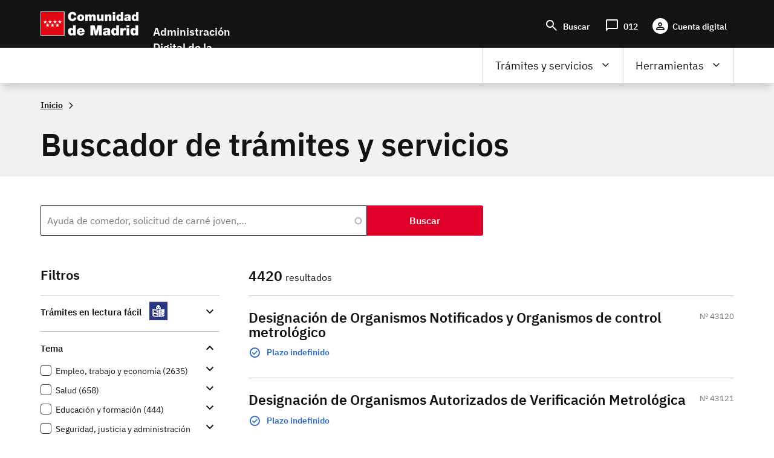

--- FILE ---
content_type: text/html; charset=UTF-8
request_url: https://sede.comunidad.madrid/buscador?t=&tipo=All&native_string_nombre_consejeria=All&page=24
body_size: 104598
content:
<!DOCTYPE html>
<html lang="es" dir="ltr" prefix="content: http://purl.org/rss/1.0/modules/content/  dc: http://purl.org/dc/terms/  foaf: http://xmlns.com/foaf/0.1/  og: http://ogp.me/ns#  rdfs: http://www.w3.org/2000/01/rdf-schema#  schema: http://schema.org/  sioc: http://rdfs.org/sioc/ns#  sioct: http://rdfs.org/sioc/types#  skos: http://www.w3.org/2004/02/skos/core#  xsd: http://www.w3.org/2001/XMLSchema# ">
  <head>
    <meta charset="utf-8" />
<noscript><style>form.antibot * :not(.antibot-message) { display: none !important; }</style>
</noscript><script>var _paq = _paq || [];(function(){var u=(("https:" == document.location.protocol) ? "https://estadisticas.comunidad.madrid/" : "https://estadisticas.comunidad.madrid/");_paq.push(["setSiteId", 10]);_paq.push(["setTrackerUrl", u+"piwik.php"]);_paq.push(["setDoNotTrack", 1]);_paq.push(["trackPageView"]);_paq.push(["setIgnoreClasses", ["no-tracking","colorbox"]]);_paq.push(["enableLinkTracking"]);var d=document,g=d.createElement("script"),s=d.getElementsByTagName("script")[0];g.type="text/javascript";g.defer=true;g.async=true;g.src=u+"piwik.js";s.parentNode.insertBefore(g,s);})();</script>
<meta name="title" content="Buscador de trámites y servicios | Comunidad de Madrid" />
<link rel="canonical" href="http://origin-sedexcv456.comunidad.madrid/buscador" />
<meta name="Generator" content="Drupal 8 (https://www.drupal.org)" />
<meta name="MobileOptimized" content="width" />
<meta name="HandheldFriendly" content="true" />
<meta name="viewport" content="width=device-width, initial-scale=1.0" />
<link rel="shortcut icon" href="/sites/default/files/favicon-16x16_0.svg" type="image/svg+xml" />

    <title>Buscador de trámites y servicios | Comunidad de Madrid</title>
    <link rel="stylesheet" media="all" href="/sites/default/files/css/css_kIgHw27juS8YAjpVFwig3mVNrnpev95q3uj4MwCNm-4.css" />
<link rel="stylesheet" media="all" href="/sites/default/files/css/css_GN8UOCyTVwRrl6CpfqyJjDM0B059nDb1oRfZvk10HEU.css" />

    
<!--[if lte IE 8]>
<script src="/sites/default/files/js/js_VtafjXmRvoUgAzqzYTA3Wrjkx9wcWhjP0G4ZnnqRamA.js"></script>
<![endif]-->
<script src="/core/assets/vendor/modernizr/modernizr.min.js?v=3.3.1"></script>

  </head>
  <body class="path-buscador scroll-top-active">
  <div class="popup oculto">
      <div class="close"><span class="open">X</span></div>
        <div class="content">
          <p>Fecha y hora oficial de la Comunidad de Madrid</p>
          <div>
            <span class="mostrar">
              <span class="label">Fecha: </span>
              <span class="fecha">
                <span id="dia" class="cuadro"></span>
                <span id="mes" class="cuadro"></span>
                <span id="anio" class="cuadro"></span>
              </span>
            </span>
          </div>
          <div>
            <span class="mostrar">
              <span class="label">Hora: </span>
              <span class="hora">
                <span id="hora" class="cuadro"></span>
                <span id="minutos" class="cuadro"></span>
              </span>
            </span>
          </div>
      </div>
  </div>
        <a href="#main-content" class="visually-hidden focusable skip-link">
      Pasar al contenido principal
    </a>
    
      <div class="dialog-off-canvas-main-canvas" data-off-canvas-main-canvas>
    <div class="layout-container">

  <header role="banner">
          <div class="menu-pcen">
          
  <div class="region region--preheader">
    <div class="region__content">
      <div id="block-hamburgerblock" class="element-invisible--desktop block block-eadministration-block-layout block-eadministration-hamburger">
  
    
      <img class="hamburger" role="button" src="/modules/custom/eadministration_deploy/eadministration_block_layout/img/hamburger_white.png" alt="Menú" typeof="foaf:Image" />

  </div>
<div class="logo-pcen block block-eadministration-block-layout block-pcen-logo" id="block-pcenlogo">
  
    
      <a href="http://www.comunidad.madrid"><img class="logo logo--big" title="Comunidad de Madrid" alt="Comunidad de Madrid" src="/modules/custom/eadministration_deploy/eadministration_block_layout/img/logo_pcen.png" typeof="foaf:Image" />
<img class="logo logo--little" title="Comunidad de Madrid" alt="Comunidad de Madrid" src="/modules/custom/eadministration_deploy/eadministration_block_layout/img/logo_pcen_responsive.png" typeof="foaf:Image" />
</a>
  </div>
<div id="block-employmentoffer-theme-branding" class="text-align--center text-align--left--desktop block block-system block-system-branding-block">
  
    
        <a href="/" rel="home" class="site-logo">
      <img src="/themes/custom/employmentoffer_theme/logo_sede.svg" alt="Inicio" />
    </a>
      </div>
<div id="block-accesosencabecera" class="header-access block block-block-content block-block-contentdd21226b-a122-44d6-89a5-9e30bc2b6635">
  
    
      
      <div class="field field--name-field-contact field--type-entity-reference-revisions field--label-hidden field__items">
              <div class="field__item">  <div class="paragraph paragraph--type--lista-con-icono paragraph--view-mode--lista-con-icono">
          
<div  class="group-paragraph-content">
      


<ul class="field field--name-field-enlace- field--type-entity-reference-revisions field--label-hidden field__items">
      <li class="field__item">  <div class="paragraph paragraph--type--enlace-lista-icono paragraph--view-mode--lista-con-icono">
          
<div  class="linked-block">
      
            <div class="field field--name-field-icono field--type-string-micon field--label-hidden field__item"><i class="micon material-symbols-search" aria-hidden="true"></i>
</div>
      
            <div class="field field--name-field-enlace-de-interes field--type-link field--label-hidden field__item"><a href="/buscador">Buscar</a></div>
      
  </div>

      </div>
</li>
      <li class="field__item">  <div class="paragraph paragraph--type--enlace-lista-icono paragraph--view-mode--lista-con-icono">
          
<div  class="linked-block">
      
            <div class="field field--name-field-icono field--type-string-micon field--label-hidden field__item"><i class="micon material-symbols-chat_bubble" aria-hidden="true"></i>
</div>
      
            <div class="field field--name-field-enlace-de-interes field--type-link field--label-hidden field__item"><a href="https://www.comunidad.madrid/012">012</a></div>
      
  </div>

      </div>
</li>
      <li class="field__item">  <div class="paragraph paragraph--type--enlace-lista-icono paragraph--view-mode--lista-con-icono">
          
<div  class="linked-block">
      
            <div class="field field--name-field-icono field--type-string-micon field--label-hidden field__item"><i class="micon material-symbols-person" aria-hidden="true"></i>
</div>
      
            <div class="field field--name-field-enlace-de-interes field--type-link field--label-hidden field__item"><a href="https://digital.comunidad.madrid/acceso">Cuenta digital</a></div>
      
  </div>

      </div>
</li>
  </ul>


  </div>

      </div>
</div>
          </div>
  
  </div>
<div id="block-botonacceder" class="site-name block block-block-content block-block-contentca4a1184-7bb5-4f6f-845c-1081391d11f1">
  
    
      
            <div class="clearfix text-formatted field field--name-body field--type-text-with-summary field--label-hidden field__item"><p>Administración Digital de la Comunidad de Madrid</p>
<script src="/core/assets/vendor/jquery/jquery.min.js?v=3.5.1">
<!--//--><![CDATA[// ><!--

    
//--><!]]>
</script><script>
<!--//--><![CDATA[// ><!--

(function($) {
    $(document).ready(function(){   
        $('.block-pcen-logo').find("a").attr("href","/");
  })
})(jQuery);


//--><!]]>
</script></div>
      
  </div>

    </div>
  </div>


      </div>
      
              <div class="menu-adel">
        
  <div class="region region--header">
    <div class="region__content">
      <!--p class="literal-hora">
        <a href="#">Calendario de días hábiles e inhábiles</a>
        <span class="open">Fecha y hora oficial de la Comunidad de Madrid</span>
      </p -->
      <nav role="navigation" aria-labelledby="block-employmentoffer-theme-main-menu-menu" id="block-employmentoffer-theme-main-menu" class="element-height-toggle menu-desktop block block-menu navigation menu--main">
            
  <h2 class="visually-hidden" id="block-employmentoffer-theme-main-menu-menu">Navegación principal</h2>
  

        
              <ul class="menu">
                    <li class="menu-item menu-item--expanded">
        <span class="tramites">Trámites y servicios</span>
                                <ul class="menu">
                    <li class="menu-item">
        <span class="highlight">Lo más buscado</span>
              </li>
                <li class="menu-item menu-item--expanded">
        <span>Trámites por temas</span>
                                <ul class="menu">
                    <li class="menu-item">
        <a href="/vivienda-urbanismo-construccion" data-drupal-link-system-path="taxonomy/term/12969">Vivienda, urbanismo y construcción</a>
              </li>
                <li class="menu-item">
        <a href="/salud" data-drupal-link-system-path="taxonomy/term/12959">Salud</a>
              </li>
                <li class="menu-item">
        <a href="/transport" data-drupal-link-system-path="taxonomy/term/12976">Transporte</a>
              </li>
                <li class="menu-item">
        <a href="/comercio-servicios-juego" data-drupal-link-system-path="taxonomy/term/12979">Comercio, servicios y juego</a>
              </li>
                <li class="menu-item">
        <a href="/cultura-turismo-deporte-ocio" data-drupal-link-system-path="taxonomy/term/12984">Cultura, turismo, deporte y ocio</a>
              </li>
                <li class="menu-item">
        <a href="/industria-energia-mineria" data-drupal-link-system-path="taxonomy/term/12989">Industria, energía y minería</a>
              </li>
                <li class="menu-item">
        <a href="/medio-ambiente" data-drupal-link-system-path="taxonomy/term/12999">Medio ambiente</a>
              </li>
                <li class="menu-item">
        <a href="/agricultura-ganaderia-medio-rural" data-drupal-link-system-path="taxonomy/term/12993">Agricultura, ganadería y medio rural</a>
              </li>
                <li class="menu-item">
        <a href="/educacion-formacion" data-drupal-link-system-path="taxonomy/term/13006">Educación y formación</a>
              </li>
                <li class="menu-item">
        <a href="/asuntos-sociales" data-drupal-link-system-path="taxonomy/term/13021">Asuntos sociales</a>
              </li>
                <li class="menu-item">
        <a href="/seguridad-justicia-administracion-local" data-drupal-link-system-path="taxonomy/term/13033">Seguridad, justicia y administración local</a>
              </li>
                <li class="menu-item">
        <a href="/investigacion-tecnologia" data-drupal-link-system-path="taxonomy/term/13037">Investigación y tecnología</a>
              </li>
                <li class="menu-item">
        <a href="/empleo-trabajo-economia" data-icon-position="before" data-drupal-link-system-path="taxonomy/term/13041">Empleo, trabajo y economía</a>
              </li>
                <li class="menu-item">
        <a href="/tramites-por-temas" data-icon-position="before" data-drupal-link-system-path="tramites-por-temas">Ir a todos los temas</a>
              </li>
        </ul>
  
              </li>
                <li class="menu-item menu-item--expanded">
        <span>Trámites por tipos</span>
                                <ul class="menu">
                    <li class="menu-item">
        <a href="/autorizaciones-licencias-permisos-carnes" data-drupal-link-system-path="taxonomy/term/13065">Autorizaciones, licencias, permisos  y carnés</a>
              </li>
                <li class="menu-item">
        <a href="/ayudas-becas-subvenciones-0" data-icon-position="before" data-drupal-link-system-path="taxonomy/term/13066">Ayudas, becas, y subvenciones</a>
              </li>
                <li class="menu-item">
        <a href="/premios" data-drupal-link-system-path="taxonomy/term/13073">Premios</a>
              </li>
                <li class="menu-item">
        <a href="/prestacion-social" data-drupal-link-system-path="taxonomy/term/13074">Prestación social</a>
              </li>
                <li class="menu-item">
        <a href="/comunicaciones-declaraciones" data-drupal-link-system-path="taxonomy/term/13067">Comunicaciones y declaraciones</a>
              </li>
                <li class="menu-item">
        <a href="/denuncias-reclamaciones-recursos" data-drupal-link-system-path="taxonomy/term/13068">Denuncias, reclamaciones y recursos</a>
              </li>
                <li class="menu-item">
        <a href="/oferta-empleo" data-drupal-link-system-path="taxonomy/term/13071">Ofertas de empleo</a>
              </li>
                <li class="menu-item">
        <a href="/ofertas-formacion" data-drupal-link-system-path="taxonomy/term/13072">Ofertas formación</a>
              </li>
                <li class="menu-item">
        <a href="/impuestos-tasas-precios-publicos" data-drupal-link-system-path="taxonomy/term/13069">Impuestos, tasas y precios públicos</a>
              </li>
                <li class="menu-item">
        <a href="/inscripciones-registro" data-drupal-link-system-path="taxonomy/term/13070">Inscripción en registro</a>
              </li>
                <li class="menu-item">
        <a href="/tramites-por-tipos" data-drupal-link-system-path="tramites-por-tipos">Ir a todos los tipos</a>
              </li>
        </ul>
  
              </li>
                <li class="menu-item menu-item--expanded">
        <span>Trámites por perfiles</span>
                                <ul class="menu">
                    <li class="menu-item">
        <a href="/perfil/jovenes" data-icon-position="before" data-drupal-link-system-path="taxonomy/term/12940">Jóvenes</a>
              </li>
                <li class="menu-item">
        <a href="/perfil/mujeres" data-icon-position="before" data-drupal-link-system-path="taxonomy/term/12941">Mujeres</a>
              </li>
                <li class="menu-item">
        <a href="/perfil/infancia-familia" data-icon-position="before" data-drupal-link-system-path="taxonomy/term/12943">Infancia y familia</a>
              </li>
                <li class="menu-item">
        <a href="/perfil/personas-mayores" data-icon-position="before" data-drupal-link-system-path="taxonomy/term/12942">Personas mayores</a>
              </li>
                <li class="menu-item">
        <a href="/perfil/personas-discapacidad" data-icon-position="before" data-drupal-link-system-path="taxonomy/term/12945">Personas con discapacidad</a>
              </li>
                <li class="menu-item">
        <a href="/perfil/personas-dependientes" data-icon-position="before" data-drupal-link-system-path="taxonomy/term/12946">Personas dependientes</a>
              </li>
                <li class="menu-item">
        <a href="/perfil/personas-vulnerables" data-icon-position="before" data-drupal-link-system-path="taxonomy/term/12947">Personas vulnerables</a>
              </li>
                <li class="menu-item">
        <a href="/perfil/personas-desempleadas" data-icon-position="before" data-drupal-link-system-path="taxonomy/term/12948">Personas desempleadas</a>
              </li>
                <li class="menu-item">
        <a href="/perfil/inmigrantes" data-icon-position="before" data-drupal-link-system-path="taxonomy/term/12949">Inmigrantes</a>
              </li>
                <li class="menu-item">
        <a href="/perfil/emprendedores" data-icon-position="before" data-drupal-link-system-path="taxonomy/term/12953">Emprendedores</a>
              </li>
                <li class="menu-item">
        <a href="/perfil/estudiantes" data-icon-position="before" data-drupal-link-system-path="taxonomy/term/12944">Estudiantes</a>
              </li>
                <li class="menu-item">
        <a href="/perfil/autonomos" data-icon-position="before" data-drupal-link-system-path="taxonomy/term/12954">Autónomos</a>
              </li>
                <li class="menu-item">
        <a href="/perfil/empresas" data-icon-position="before" data-drupal-link-system-path="taxonomy/term/12955">Empresas</a>
              </li>
                <li class="menu-item">
        <a href="/perfil/asociaciones-fundaciones-otras-entidades" data-icon-position="before" data-drupal-link-system-path="taxonomy/term/12956">Asociaciones, fundaciones y otras entidades</a>
              </li>
                <li class="menu-item">
        <a href="/perfil/empleados-publicos" data-icon-position="before" data-drupal-link-system-path="taxonomy/term/12958">Empleados públicos</a>
              </li>
                <li class="menu-item">
        <a href="/perfil/personal-sanitario" data-icon-position="before" data-drupal-link-system-path="taxonomy/term/12951">Personal sanitario</a>
              </li>
                <li class="menu-item">
        <a href="/perfil/docentes" data-icon-position="before" data-drupal-link-system-path="taxonomy/term/12952">Docentes</a>
              </li>
                <li class="menu-item">
        <a href="/perfil/entidades-locales" data-icon-position="before" data-drupal-link-system-path="taxonomy/term/12957">Entidades locales</a>
              </li>
                <li class="menu-item">
        <a href="/tramites-perfiles" data-drupal-link-system-path="node/278811">Ir a todos los perfiles</a>
              </li>
        </ul>
  
              </li>
        </ul>
  
              </li>
                <li class="menu-item menu-item--expanded">
        <span class="father">Herramientas</span>
                                <ul class="menu">
                    <li class="menu-item">
        <a href="/registro-electronico-general-comunidad-madrid" data-drupal-link-system-path="node/267140">Registro electrónico</a>
              </li>
                <li class="menu-item">
        <a href="/codigo-seguro-verificacion" data-drupal-link-system-path="node/267139">Verificador de documento digital</a>
              </li>
                <li class="menu-item">
        <a href="https://www.comunidad.madrid/identifica">IDentifica</a>
              </li>
                <li class="menu-item">
        <a href="https://gestiona.comunidad.madrid/aaoc_pub/">Servicio de alertas</a>
              </li>
                <li class="menu-item">
        <a href="https://www.carpetavirtual.sanidadmadrid.org/cavi/mvc/inicio/login">Mi carpeta de salud</a>
              </li>
                <li class="menu-item">
        <a href="/guia-tramitacion-electronica" data-drupal-link-system-path="node/265955">Guía de tramitación electrónica</a>
              </li>
                <li class="menu-item">
        <a href="/guia-tramitacion-electronica#documentos" data-drupal-link-system-path="node/265955">Aportar documentación</a>
              </li>
                <li class="menu-item">
        <a href="/guia-tramitacion-electronica#comunicaciones" data-drupal-link-system-path="node/265955">Enviar comunicación</a>
              </li>
                <li class="menu-item">
        <a href="/guia-tramitacion-electronica#obtener" data-icon-position="before" data-drupal-link-system-path="node/265955">Servicios de Respuesta Inmediata (SERIS)</a>
              </li>
                <li class="menu-item">
        <a href="https://gestiona.comunidad.madrid/opti_webapp_contrib">Oficina virtual de tributos</a>
              </li>
                <li class="menu-item">
        <a href="/guia-tramitacion-electronica#facturas" data-drupal-link-system-path="node/265955">Presentación de facturas electrónicas (FACe) </a>
              </li>
                <li class="menu-item">
        <a href="/guia-tramitacion-electronica#tasas" data-drupal-link-system-path="node/265955">Pago de tasas, precios públicos y otros ingresos</a>
              </li>
                <li class="menu-item">
        <a href="/guia-tramitacion-electronica#registro_factura" data-icon-position="before" data-drupal-link-system-path="node/265955">Registro contable de facturas</a>
              </li>
                <li class="menu-item">
        <a href="/red-sara-sistemas-aplicaciones-redes-administraciones" data-icon-position="before" data-drupal-link-system-path="node/286178">Red Sara</a>
              </li>
        </ul>
  
              </li>
                <li class="menu-item">
        <a href="https://www.comunidad.madrid/012" class="citizien">Atención al ciudadano (012)</a>
              </li>
        </ul>
  


  </nav>
<nav role="navigation" aria-labelledby="block-lomasbuscado-2-menu" id="block-lomasbuscado-2" class="more-search block block-menu navigation menu--lo-mas-buscado">
      
  <h2 id="block-lomasbuscado-2-menu">Lo más buscado</h2>
  

        
              <ul class="menu">
                    <li class="menu-item">
        <a href="/ayudas-becas-subvenciones/ayudas-transporte-publico-0" data-icon-position="before" data-drupal-link-system-path="node/213258">Ayudas al transporte público</a>
              </li>
                <li class="menu-item">
        <a href="/ayudas-becas-subvenciones/ayudas-economicas-natalidad" data-icon-position="before" data-drupal-link-system-path="node/236889">Ayudas económicas a la natalidad</a>
              </li>
                <li class="menu-item">
        <a href="/ayudas-becas-subvenciones/bono-alquiler-joven" data-icon-position="before" data-drupal-link-system-path="node/264607">Bono Alquiler Joven</a>
              </li>
                <li class="menu-item">
        <a href="/autorizaciones-licencias-permisos-carnes/carne-joven" data-icon-position="before" data-drupal-link-system-path="node/212933">Carné Joven</a>
              </li>
                <li class="menu-item">
        <a href="/inscripciones-registro/inscripcion-inicial-demanda-empleo" data-icon-position="before" data-drupal-link-system-path="node/220194">Inscripción demanda empleo</a>
              </li>
                <li class="menu-item">
        <a href="/autorizaciones-licencias-permisos-carnes/reconocimiento-grado-discapacidad" data-icon-position="before" data-drupal-link-system-path="node/212971">Reconocimiento grado de discapacidad</a>
              </li>
                <li class="menu-item">
        <a href="/oferta-empleo/tecnico-cuidados-auxiliares-enfermeria-2" data-icon-position="before" data-drupal-link-system-path="node/270398">Técnico Cuidados Auxiliares Enfermería</a>
              </li>
                <li class="menu-item">
        <a href="/autorizaciones-licencias-permisos-carnes/titulo-familia-numerosa" data-icon-position="before" data-drupal-link-system-path="node/212986">Título de Familia Numerosa</a>
              </li>
        </ul>
  


  </nav>
<nav role="navigation" aria-labelledby="block-navegacionprincipal-menu" id="block-navegacionprincipal" class="mobile-menu block block-menu navigation menu--main">
            
  <h2 class="visually-hidden" id="block-navegacionprincipal-menu">Navegación principal</h2>
  

        
              <ul class="menu">
                    <li class="menu-item menu-item--expanded">
        <span class="tramites">Trámites y servicios</span>
                                <ul class="menu">
                    <li class="menu-item">
        <span class="highlight">Lo más buscado</span>
              </li>
                <li class="menu-item menu-item--expanded">
        <span>Trámites por temas</span>
                                <ul class="menu">
                    <li class="menu-item">
        <a href="/vivienda-urbanismo-construccion" data-drupal-link-system-path="taxonomy/term/12969">Vivienda, urbanismo y construcción</a>
              </li>
                <li class="menu-item">
        <a href="/salud" data-drupal-link-system-path="taxonomy/term/12959">Salud</a>
              </li>
                <li class="menu-item">
        <a href="/transport" data-drupal-link-system-path="taxonomy/term/12976">Transporte</a>
              </li>
                <li class="menu-item">
        <a href="/comercio-servicios-juego" data-drupal-link-system-path="taxonomy/term/12979">Comercio, servicios y juego</a>
              </li>
                <li class="menu-item">
        <a href="/cultura-turismo-deporte-ocio" data-drupal-link-system-path="taxonomy/term/12984">Cultura, turismo, deporte y ocio</a>
              </li>
                <li class="menu-item">
        <a href="/industria-energia-mineria" data-drupal-link-system-path="taxonomy/term/12989">Industria, energía y minería</a>
              </li>
                <li class="menu-item">
        <a href="/medio-ambiente" data-drupal-link-system-path="taxonomy/term/12999">Medio ambiente</a>
              </li>
                <li class="menu-item">
        <a href="/agricultura-ganaderia-medio-rural" data-drupal-link-system-path="taxonomy/term/12993">Agricultura, ganadería y medio rural</a>
              </li>
                <li class="menu-item">
        <a href="/educacion-formacion" data-drupal-link-system-path="taxonomy/term/13006">Educación y formación</a>
              </li>
                <li class="menu-item">
        <a href="/asuntos-sociales" data-drupal-link-system-path="taxonomy/term/13021">Asuntos sociales</a>
              </li>
                <li class="menu-item">
        <a href="/seguridad-justicia-administracion-local" data-drupal-link-system-path="taxonomy/term/13033">Seguridad, justicia y administración local</a>
              </li>
                <li class="menu-item">
        <a href="/investigacion-tecnologia" data-drupal-link-system-path="taxonomy/term/13037">Investigación y tecnología</a>
              </li>
                <li class="menu-item">
        <a href="/empleo-trabajo-economia" data-icon-position="before" data-drupal-link-system-path="taxonomy/term/13041">Empleo, trabajo y economía</a>
              </li>
                <li class="menu-item">
        <a href="/tramites-por-temas" data-icon-position="before" data-drupal-link-system-path="tramites-por-temas">Ir a todos los temas</a>
              </li>
        </ul>
  
              </li>
                <li class="menu-item menu-item--expanded">
        <span>Trámites por tipos</span>
                                <ul class="menu">
                    <li class="menu-item">
        <a href="/autorizaciones-licencias-permisos-carnes" data-drupal-link-system-path="taxonomy/term/13065">Autorizaciones, licencias, permisos  y carnés</a>
              </li>
                <li class="menu-item">
        <a href="/ayudas-becas-subvenciones-0" data-icon-position="before" data-drupal-link-system-path="taxonomy/term/13066">Ayudas, becas, y subvenciones</a>
              </li>
                <li class="menu-item">
        <a href="/premios" data-drupal-link-system-path="taxonomy/term/13073">Premios</a>
              </li>
                <li class="menu-item">
        <a href="/prestacion-social" data-drupal-link-system-path="taxonomy/term/13074">Prestación social</a>
              </li>
                <li class="menu-item">
        <a href="/comunicaciones-declaraciones" data-drupal-link-system-path="taxonomy/term/13067">Comunicaciones y declaraciones</a>
              </li>
                <li class="menu-item">
        <a href="/denuncias-reclamaciones-recursos" data-drupal-link-system-path="taxonomy/term/13068">Denuncias, reclamaciones y recursos</a>
              </li>
                <li class="menu-item">
        <a href="/oferta-empleo" data-drupal-link-system-path="taxonomy/term/13071">Ofertas de empleo</a>
              </li>
                <li class="menu-item">
        <a href="/ofertas-formacion" data-drupal-link-system-path="taxonomy/term/13072">Ofertas formación</a>
              </li>
                <li class="menu-item">
        <a href="/impuestos-tasas-precios-publicos" data-drupal-link-system-path="taxonomy/term/13069">Impuestos, tasas y precios públicos</a>
              </li>
                <li class="menu-item">
        <a href="/inscripciones-registro" data-drupal-link-system-path="taxonomy/term/13070">Inscripción en registro</a>
              </li>
                <li class="menu-item">
        <a href="/tramites-por-tipos" data-drupal-link-system-path="tramites-por-tipos">Ir a todos los tipos</a>
              </li>
        </ul>
  
              </li>
                <li class="menu-item menu-item--expanded">
        <span>Trámites por perfiles</span>
                                <ul class="menu">
                    <li class="menu-item">
        <a href="/perfil/jovenes" data-icon-position="before" data-drupal-link-system-path="taxonomy/term/12940">Jóvenes</a>
              </li>
                <li class="menu-item">
        <a href="/perfil/mujeres" data-icon-position="before" data-drupal-link-system-path="taxonomy/term/12941">Mujeres</a>
              </li>
                <li class="menu-item">
        <a href="/perfil/infancia-familia" data-icon-position="before" data-drupal-link-system-path="taxonomy/term/12943">Infancia y familia</a>
              </li>
                <li class="menu-item">
        <a href="/perfil/personas-mayores" data-icon-position="before" data-drupal-link-system-path="taxonomy/term/12942">Personas mayores</a>
              </li>
                <li class="menu-item">
        <a href="/perfil/personas-discapacidad" data-icon-position="before" data-drupal-link-system-path="taxonomy/term/12945">Personas con discapacidad</a>
              </li>
                <li class="menu-item">
        <a href="/perfil/personas-dependientes" data-icon-position="before" data-drupal-link-system-path="taxonomy/term/12946">Personas dependientes</a>
              </li>
                <li class="menu-item">
        <a href="/perfil/personas-vulnerables" data-icon-position="before" data-drupal-link-system-path="taxonomy/term/12947">Personas vulnerables</a>
              </li>
                <li class="menu-item">
        <a href="/perfil/personas-desempleadas" data-icon-position="before" data-drupal-link-system-path="taxonomy/term/12948">Personas desempleadas</a>
              </li>
                <li class="menu-item">
        <a href="/perfil/inmigrantes" data-icon-position="before" data-drupal-link-system-path="taxonomy/term/12949">Inmigrantes</a>
              </li>
                <li class="menu-item">
        <a href="/perfil/emprendedores" data-icon-position="before" data-drupal-link-system-path="taxonomy/term/12953">Emprendedores</a>
              </li>
                <li class="menu-item">
        <a href="/perfil/estudiantes" data-icon-position="before" data-drupal-link-system-path="taxonomy/term/12944">Estudiantes</a>
              </li>
                <li class="menu-item">
        <a href="/perfil/autonomos" data-icon-position="before" data-drupal-link-system-path="taxonomy/term/12954">Autónomos</a>
              </li>
                <li class="menu-item">
        <a href="/perfil/empresas" data-icon-position="before" data-drupal-link-system-path="taxonomy/term/12955">Empresas</a>
              </li>
                <li class="menu-item">
        <a href="/perfil/asociaciones-fundaciones-otras-entidades" data-icon-position="before" data-drupal-link-system-path="taxonomy/term/12956">Asociaciones, fundaciones y otras entidades</a>
              </li>
                <li class="menu-item">
        <a href="/perfil/empleados-publicos" data-icon-position="before" data-drupal-link-system-path="taxonomy/term/12958">Empleados públicos</a>
              </li>
                <li class="menu-item">
        <a href="/perfil/personal-sanitario" data-icon-position="before" data-drupal-link-system-path="taxonomy/term/12951">Personal sanitario</a>
              </li>
                <li class="menu-item">
        <a href="/perfil/docentes" data-icon-position="before" data-drupal-link-system-path="taxonomy/term/12952">Docentes</a>
              </li>
                <li class="menu-item">
        <a href="/perfil/entidades-locales" data-icon-position="before" data-drupal-link-system-path="taxonomy/term/12957">Entidades locales</a>
              </li>
                <li class="menu-item">
        <a href="/tramites-perfiles" data-drupal-link-system-path="node/278811">Ir a todos los perfiles</a>
              </li>
        </ul>
  
              </li>
        </ul>
  
              </li>
                <li class="menu-item menu-item--expanded">
        <span class="father">Herramientas</span>
                                <ul class="menu">
                    <li class="menu-item">
        <a href="/registro-electronico-general-comunidad-madrid" data-drupal-link-system-path="node/267140">Registro electrónico</a>
              </li>
                <li class="menu-item">
        <a href="/codigo-seguro-verificacion" data-drupal-link-system-path="node/267139">Verificador de documento digital</a>
              </li>
                <li class="menu-item">
        <a href="https://www.comunidad.madrid/identifica">IDentifica</a>
              </li>
                <li class="menu-item">
        <a href="https://gestiona.comunidad.madrid/aaoc_pub/">Servicio de alertas</a>
              </li>
                <li class="menu-item">
        <a href="https://www.carpetavirtual.sanidadmadrid.org/cavi/mvc/inicio/login">Mi carpeta de salud</a>
              </li>
                <li class="menu-item">
        <a href="/guia-tramitacion-electronica" data-drupal-link-system-path="node/265955">Guía de tramitación electrónica</a>
              </li>
                <li class="menu-item">
        <a href="/guia-tramitacion-electronica#documentos" data-drupal-link-system-path="node/265955">Aportar documentación</a>
              </li>
                <li class="menu-item">
        <a href="/guia-tramitacion-electronica#comunicaciones" data-drupal-link-system-path="node/265955">Enviar comunicación</a>
              </li>
                <li class="menu-item">
        <a href="/guia-tramitacion-electronica#obtener" data-icon-position="before" data-drupal-link-system-path="node/265955">Servicios de Respuesta Inmediata (SERIS)</a>
              </li>
                <li class="menu-item">
        <a href="https://gestiona.comunidad.madrid/opti_webapp_contrib">Oficina virtual de tributos</a>
              </li>
                <li class="menu-item">
        <a href="/guia-tramitacion-electronica#facturas" data-drupal-link-system-path="node/265955">Presentación de facturas electrónicas (FACe) </a>
              </li>
                <li class="menu-item">
        <a href="/guia-tramitacion-electronica#tasas" data-drupal-link-system-path="node/265955">Pago de tasas, precios públicos y otros ingresos</a>
              </li>
                <li class="menu-item">
        <a href="/guia-tramitacion-electronica#registro_factura" data-icon-position="before" data-drupal-link-system-path="node/265955">Registro contable de facturas</a>
              </li>
                <li class="menu-item">
        <a href="/red-sara-sistemas-aplicaciones-redes-administraciones" data-icon-position="before" data-drupal-link-system-path="node/286178">Red Sara</a>
              </li>
        </ul>
  
              </li>
                <li class="menu-item">
        <a href="https://www.comunidad.madrid/012" class="citizien">Atención al ciudadano (012)</a>
              </li>
        </ul>
  


  </nav>

    </div>
  </div>


      </div>
      </header>

  
  
  
  <div class="region region--breadcrumb">
    <div class="region__content">
      <div id="block-employmentoffer-theme-breadcrumbs" class="block block-system block-system-breadcrumb-block">
  
    
        <nav class="breadcrumb" role="navigation" aria-labelledby="system-breadcrumb">
    <ol typeof="BreadcrumbList" vocab="http://schema.org/">
          <li property="itemListElement" typeof="ListItem">
                <a property="item" typeof="WebPage" href="/">
        <span itemprop="name">Inicio</span></a>
        <meta itemprop="position" content=" 1 " />
              </li>
        </ol>
  </nav>

  </div>
<div id="block-employmentoffer-theme-page-title" class="block block-core block-page-title-block">
  
    
      
  <div class="title_block">

        <h1 class="page-title">Buscador de trámites y servicios</h1>
      </div>


  </div>

    </div>
  </div>



  

  <main role="main">
    <a id="main-content" tabindex="-1"></a>
          <aside class="layout-sidebar-first" role="complementary">
        
  

  <div class="region region--sidebar">
    <div class="region__content">
      <div id="block-sidebarmenu" class="block block-eadministration-sidebar-menu">
  
    
      
  </div>
<link rel="stylesheet" media="all" href="/sites/default/files/css/css_yuyP7jf3jUpMjFSU3arke6geCT-zsCumNssAf9zCQHc.css" />
<div class="facet-inactive block-facets-ajax js-facet-block-id-tematica block-facet--checkbox block block-facets block-facet-blocktematica" id="block-tematica">
  
    
      <div class="facets-widget-checkbox">
      <h2>Tema</h2><ul data-drupal-facet-id="tematica" data-drupal-facet-alias="tematica" class="facet-inactive js-facets-checkbox-links item-list__checkbox"><li class="facet-item facet-item--expanded"><a href="/buscador/tematica/13041?t=&amp;tipo=All&amp;native_string_nombre_consejeria=All" rel="nofollow" data-drupal-facet-item-id="tematica-13041" data-drupal-facet-item-value="13041" data-drupal-facet-item-count="2635"><span class="facet-item__value">Empleo, trabajo y economía</span>
  <span class="facet-item__count">(2635)</span>
</a><div class="facets-widget-">
    <ul><li class="facet-item"><a href="/buscador/tematica/13042?t=&amp;tipo=All&amp;native_string_nombre_consejeria=All" rel="nofollow" data-drupal-facet-item-id="tematica-13042" data-drupal-facet-item-value="13042" data-drupal-facet-item-count="1653"><span class="facet-item__value">Trabajo en administración pública</span>
  <span class="facet-item__count">(1653)</span>
</a></li><li class="facet-item"><a href="/buscador/tematica/13044?t=&amp;tipo=All&amp;native_string_nombre_consejeria=All" rel="nofollow" data-drupal-facet-item-id="tematica-13044" data-drupal-facet-item-value="13044" data-drupal-facet-item-count="157"><span class="facet-item__value">Formación y competencias profesionales</span>
  <span class="facet-item__count">(157)</span>
</a></li><li class="facet-item"><a href="/buscador/tematica/13048?t=&amp;tipo=All&amp;native_string_nombre_consejeria=All" rel="nofollow" data-drupal-facet-item-id="tematica-13048" data-drupal-facet-item-value="13048" data-drupal-facet-item-count="111"><span class="facet-item__value">Relaciones laborales</span>
  <span class="facet-item__count">(111)</span>
</a></li><li class="facet-item"><a href="/buscador/tematica/13047?t=&amp;tipo=All&amp;native_string_nombre_consejeria=All" rel="nofollow" data-drupal-facet-item-id="tematica-13047" data-drupal-facet-item-value="13047" data-drupal-facet-item-count="106"><span class="facet-item__value">Contratación y regulación de empleo</span>
  <span class="facet-item__count">(106)</span>
</a></li><li class="facet-item"><a href="/buscador/tematica/13045?t=&amp;tipo=All&amp;native_string_nombre_consejeria=All" rel="nofollow" data-drupal-facet-item-id="tematica-13045" data-drupal-facet-item-value="13045" data-drupal-facet-item-count="95"><span class="facet-item__value">Economía</span>
  <span class="facet-item__count">(95)</span>
</a></li><li class="facet-item"><a href="/buscador/tematica/13043?t=&amp;tipo=All&amp;native_string_nombre_consejeria=All" rel="nofollow" data-drupal-facet-item-id="tematica-13043" data-drupal-facet-item-value="13043" data-drupal-facet-item-count="70"><span class="facet-item__value">Empresas</span>
  <span class="facet-item__count">(70)</span>
</a></li></ul>
</div>
</li><li class="facet-item facet-item--expanded"><a href="/buscador/tematica/12959?t=&amp;tipo=All&amp;native_string_nombre_consejeria=All" rel="nofollow" data-drupal-facet-item-id="tematica-12959" data-drupal-facet-item-value="12959" data-drupal-facet-item-count="658"><span class="facet-item__value">Salud</span>
  <span class="facet-item__count">(658)</span>
</a><div class="facets-widget-">
    <ul><li class="facet-item"><a href="/buscador/tematica/12967?t=&amp;tipo=All&amp;native_string_nombre_consejeria=All" rel="nofollow" data-drupal-facet-item-id="tematica-12967" data-drupal-facet-item-value="12967" data-drupal-facet-item-count="434"><span class="facet-item__value">Personal sanitario</span>
  <span class="facet-item__count">(434)</span>
</a></li><li class="facet-item"><a href="/buscador/tematica/12960?t=&amp;tipo=All&amp;native_string_nombre_consejeria=All" rel="nofollow" data-drupal-facet-item-id="tematica-12960" data-drupal-facet-item-value="12960" data-drupal-facet-item-count="58"><span class="facet-item__value">Asistencia sanitaria</span>
  <span class="facet-item__count">(58)</span>
</a></li><li class="facet-item"><a href="/buscador/tematica/12968?t=&amp;tipo=All&amp;native_string_nombre_consejeria=All" rel="nofollow" data-drupal-facet-item-id="tematica-12968" data-drupal-facet-item-value="12968" data-drupal-facet-item-count="40"><span class="facet-item__value">Seguridad sanitaria</span>
  <span class="facet-item__count">(40)</span>
</a></li></ul>
</div>
</li><li class="facet-item facet-item--expanded"><a href="/buscador/tematica/13006?t=&amp;tipo=All&amp;native_string_nombre_consejeria=All" rel="nofollow" data-drupal-facet-item-id="tematica-13006" data-drupal-facet-item-value="13006" data-drupal-facet-item-count="444"><span class="facet-item__value">Educación y formación</span>
  <span class="facet-item__count">(444)</span>
</a><div class="facets-widget-">
    <ul><li class="facet-item"><a href="/buscador/tematica/13018?t=&amp;tipo=All&amp;native_string_nombre_consejeria=All" rel="nofollow" data-drupal-facet-item-id="tematica-13018" data-drupal-facet-item-value="13018" data-drupal-facet-item-count="157"><span class="facet-item__value">Formación y competencias profesionales</span>
  <span class="facet-item__count">(157)</span>
</a></li><li class="facet-item"><a href="/buscador/tematica/13019?t=&amp;tipo=All&amp;native_string_nombre_consejeria=All" rel="nofollow" data-drupal-facet-item-id="tematica-13019" data-drupal-facet-item-value="13019" data-drupal-facet-item-count="104"><span class="facet-item__value">Centros y personal educativo</span>
  <span class="facet-item__count">(104)</span>
</a></li><li class="facet-item"><a href="/buscador/tematica/13011?t=&amp;tipo=All&amp;native_string_nombre_consejeria=All" rel="nofollow" data-drupal-facet-item-id="tematica-13011" data-drupal-facet-item-value="13011" data-drupal-facet-item-count="76"><span class="facet-item__value">Formación profesional</span>
  <span class="facet-item__count">(76)</span>
</a></li><li class="facet-item"><a href="/buscador/tematica/13009?t=&amp;tipo=All&amp;native_string_nombre_consejeria=All" rel="nofollow" data-drupal-facet-item-id="tematica-13009" data-drupal-facet-item-value="13009" data-drupal-facet-item-count="58"><span class="facet-item__value">Educación Secundaria Obligatoria</span>
  <span class="facet-item__count">(58)</span>
</a></li><li class="facet-item"><a href="/buscador/tematica/13014?t=&amp;tipo=All&amp;native_string_nombre_consejeria=All" rel="nofollow" data-drupal-facet-item-id="tematica-13014" data-drupal-facet-item-value="13014" data-drupal-facet-item-count="54"><span class="facet-item__value">Enseñanzas artísticas</span>
  <span class="facet-item__count">(54)</span>
</a></li><li class="facet-item"><a href="/buscador/tematica/13008?t=&amp;tipo=All&amp;native_string_nombre_consejeria=All" rel="nofollow" data-drupal-facet-item-id="tematica-13008" data-drupal-facet-item-value="13008" data-drupal-facet-item-count="53"><span class="facet-item__value">Educación Primaria</span>
  <span class="facet-item__count">(53)</span>
</a></li><li class="facet-item"><a href="/buscador/tematica/13007?t=&amp;tipo=All&amp;native_string_nombre_consejeria=All" rel="nofollow" data-drupal-facet-item-id="tematica-13007" data-drupal-facet-item-value="13007" data-drupal-facet-item-count="48"><span class="facet-item__value">Educación infantil</span>
  <span class="facet-item__count">(48)</span>
</a></li><li class="facet-item"><a href="/buscador/tematica/13015?t=&amp;tipo=All&amp;native_string_nombre_consejeria=All" rel="nofollow" data-drupal-facet-item-id="tematica-13015" data-drupal-facet-item-value="13015" data-drupal-facet-item-count="46"><span class="facet-item__value">Enseñanzas de idiomas</span>
  <span class="facet-item__count">(46)</span>
</a></li></ul>
</div>
</li><li class="facet-item facet-item--expanded"><a href="/buscador/tematica/13033?t=&amp;tipo=All&amp;native_string_nombre_consejeria=All" rel="nofollow" data-drupal-facet-item-id="tematica-13033" data-drupal-facet-item-value="13033" data-drupal-facet-item-count="401"><span class="facet-item__value">Seguridad, justicia y administración local</span>
  <span class="facet-item__count">(401)</span>
</a><div class="facets-widget-">
    <ul><li class="facet-item"><a href="/buscador/tematica/13034?t=&amp;tipo=All&amp;native_string_nombre_consejeria=All" rel="nofollow" data-drupal-facet-item-id="tematica-13034" data-drupal-facet-item-value="13034" data-drupal-facet-item-count="215"><span class="facet-item__value">Derecho y justicia</span>
  <span class="facet-item__count">(215)</span>
</a></li><li class="facet-item"><a href="/buscador/tematica/13035?t=&amp;tipo=All&amp;native_string_nombre_consejeria=All" rel="nofollow" data-drupal-facet-item-id="tematica-13035" data-drupal-facet-item-value="13035" data-drupal-facet-item-count="144"><span class="facet-item__value">Administración local</span>
  <span class="facet-item__count">(144)</span>
</a></li><li class="facet-item"><a href="/buscador/tematica/13036?t=&amp;tipo=All&amp;native_string_nombre_consejeria=All" rel="nofollow" data-drupal-facet-item-id="tematica-13036" data-drupal-facet-item-value="13036" data-drupal-facet-item-count="75"><span class="facet-item__value">Seguridad y emergencias</span>
  <span class="facet-item__count">(75)</span>
</a></li></ul>
</div>
</li><li class="facet-item facet-item--expanded"><a href="/buscador/tematica/13021?t=&amp;tipo=All&amp;native_string_nombre_consejeria=All" rel="nofollow" data-drupal-facet-item-id="tematica-13021" data-drupal-facet-item-value="13021" data-drupal-facet-item-count="303"><span class="facet-item__value">Asuntos sociales</span>
  <span class="facet-item__count">(303)</span>
</a><div class="facets-widget-">
    <ul><li class="facet-item"><a href="/buscador/tematica/13031?t=&amp;tipo=All&amp;native_string_nombre_consejeria=All" rel="nofollow" data-drupal-facet-item-id="tematica-13031" data-drupal-facet-item-value="13031" data-drupal-facet-item-count="172"><span class="facet-item__value">Igualdad e inclusión social</span>
  <span class="facet-item__count">(172)</span>
</a></li><li class="facet-item"><a href="/buscador/tematica/13029?t=&amp;tipo=All&amp;native_string_nombre_consejeria=All" rel="nofollow" data-drupal-facet-item-id="tematica-13029" data-drupal-facet-item-value="13029" data-drupal-facet-item-count="93"><span class="facet-item__value">Centros sociales y voluntariado</span>
  <span class="facet-item__count">(93)</span>
</a></li><li class="facet-item"><a href="/buscador/tematica/13030?t=&amp;tipo=All&amp;native_string_nombre_consejeria=All" rel="nofollow" data-drupal-facet-item-id="tematica-13030" data-drupal-facet-item-value="13030" data-drupal-facet-item-count="71"><span class="facet-item__value">Discapacidad</span>
  <span class="facet-item__count">(71)</span>
</a></li><li class="facet-item"><a href="/buscador/tematica/13025?t=&amp;tipo=All&amp;native_string_nombre_consejeria=All" rel="nofollow" data-drupal-facet-item-id="tematica-13025" data-drupal-facet-item-value="13025" data-drupal-facet-item-count="56"><span class="facet-item__value">Infancia y familia</span>
  <span class="facet-item__count">(56)</span>
</a></li><li class="facet-item"><a href="/buscador/tematica/13023?t=&amp;tipo=All&amp;native_string_nombre_consejeria=All" rel="nofollow" data-drupal-facet-item-id="tematica-13023" data-drupal-facet-item-value="13023" data-drupal-facet-item-count="49"><span class="facet-item__value">Juventud</span>
  <span class="facet-item__count">(49)</span>
</a></li></ul>
</div>
</li><li class="facet-item facet-item--expanded"><a href="/buscador/tematica/12984?t=&amp;tipo=All&amp;native_string_nombre_consejeria=All" rel="nofollow" data-drupal-facet-item-id="tematica-12984" data-drupal-facet-item-value="12984" data-drupal-facet-item-count="220"><span class="facet-item__value">Cultura, turismo, deporte y ocio</span>
  <span class="facet-item__count">(220)</span>
</a><div class="facets-widget-">
    <ul><li class="facet-item"><a href="/buscador/tematica/12985?t=&amp;tipo=All&amp;native_string_nombre_consejeria=All" rel="nofollow" data-drupal-facet-item-id="tematica-12985" data-drupal-facet-item-value="12985" data-drupal-facet-item-count="138"><span class="facet-item__value">Cultura</span>
  <span class="facet-item__count">(138)</span>
</a></li><li class="facet-item"><a href="/buscador/tematica/12987?t=&amp;tipo=All&amp;native_string_nombre_consejeria=All" rel="nofollow" data-drupal-facet-item-id="tematica-12987" data-drupal-facet-item-value="12987" data-drupal-facet-item-count="59"><span class="facet-item__value">Deportes</span>
  <span class="facet-item__count">(59)</span>
</a></li></ul>
</div>
</li><li class="facet-item facet-item--expanded"><a href="/buscador/tematica/12993?t=&amp;tipo=All&amp;native_string_nombre_consejeria=All" rel="nofollow" data-drupal-facet-item-id="tematica-12993" data-drupal-facet-item-value="12993" data-drupal-facet-item-count="219"><span class="facet-item__value">Agricultura, ganadería y medio rural</span>
  <span class="facet-item__count">(219)</span>
</a><div class="facets-widget-">
    <ul><li class="facet-item"><a href="/buscador/tematica/12994?t=&amp;tipo=All&amp;native_string_nombre_consejeria=All" rel="nofollow" data-drupal-facet-item-id="tematica-12994" data-drupal-facet-item-value="12994" data-drupal-facet-item-count="117"><span class="facet-item__value">Agricultura</span>
  <span class="facet-item__count">(117)</span>
</a></li><li class="facet-item"><a href="/buscador/tematica/12995?t=&amp;tipo=All&amp;native_string_nombre_consejeria=All" rel="nofollow" data-drupal-facet-item-id="tematica-12995" data-drupal-facet-item-value="12995" data-drupal-facet-item-count="75"><span class="facet-item__value">Ganadería</span>
  <span class="facet-item__count">(75)</span>
</a></li><li class="facet-item"><a href="/buscador/tematica/12996?t=&amp;tipo=All&amp;native_string_nombre_consejeria=All" rel="nofollow" data-drupal-facet-item-id="tematica-12996" data-drupal-facet-item-value="12996" data-drupal-facet-item-count="64"><span class="facet-item__value">Desarrollo rural</span>
  <span class="facet-item__count">(64)</span>
</a></li><li class="facet-item"><a href="/buscador/tematica/12998?t=&amp;tipo=All&amp;native_string_nombre_consejeria=All" rel="nofollow" data-drupal-facet-item-id="tematica-12998" data-drupal-facet-item-value="12998" data-drupal-facet-item-count="53"><span class="facet-item__value">Agroalimentación</span>
  <span class="facet-item__count">(53)</span>
</a></li></ul>
</div>
</li><li class="facet-item facet-item--expanded"><a href="/buscador/tematica/12969?t=&amp;tipo=All&amp;native_string_nombre_consejeria=All" rel="nofollow" data-drupal-facet-item-id="tematica-12969" data-drupal-facet-item-value="12969" data-drupal-facet-item-count="161"><span class="facet-item__value">Vivienda, urbanismo y construcción</span>
  <span class="facet-item__count">(161)</span>
</a><div class="facets-widget-">
    <ul><li class="facet-item"><a href="/buscador/tematica/12973?t=&amp;tipo=All&amp;native_string_nombre_consejeria=All" rel="nofollow" data-drupal-facet-item-id="tematica-12973" data-drupal-facet-item-value="12973" data-drupal-facet-item-count="64"><span class="facet-item__value">Construccion y edificación</span>
  <span class="facet-item__count">(64)</span>
</a></li></ul>
</div>
</li><li class="facet-item facet-item--expanded"><a href="/buscador/tematica/12979?t=&amp;tipo=All&amp;native_string_nombre_consejeria=All" rel="nofollow" data-drupal-facet-item-id="tematica-12979" data-drupal-facet-item-value="12979" data-drupal-facet-item-count="120"><span class="facet-item__value">Comercio, servicios y juego</span>
  <span class="facet-item__count">(120)</span>
</a><div class="facets-widget-">
    <ul><li class="facet-item"><a href="/buscador/tematica/12983?t=&amp;tipo=All&amp;native_string_nombre_consejeria=All" rel="nofollow" data-drupal-facet-item-id="tematica-12983" data-drupal-facet-item-value="12983" data-drupal-facet-item-count="56"><span class="facet-item__value">Apuestas, rifas y bingos</span>
  <span class="facet-item__count">(56)</span>
</a></li></ul>
</div>
</li><li class="facet-item facet-item--expanded"><a href="/buscador/tematica/12989?t=&amp;tipo=All&amp;native_string_nombre_consejeria=All" rel="nofollow" data-drupal-facet-item-id="tematica-12989" data-drupal-facet-item-value="12989" data-drupal-facet-item-count="115"><span class="facet-item__value">Industria, energía y minería</span>
  <span class="facet-item__count">(115)</span>
</a><div class="facets-widget-">
    <ul><li class="facet-item"><a href="/buscador/tematica/12991?t=&amp;tipo=All&amp;native_string_nombre_consejeria=All" rel="nofollow" data-drupal-facet-item-id="tematica-12991" data-drupal-facet-item-value="12991" data-drupal-facet-item-count="57"><span class="facet-item__value">Energía</span>
  <span class="facet-item__count">(57)</span>
</a></li><li class="facet-item"><a href="/buscador/tematica/12990?t=&amp;tipo=All&amp;native_string_nombre_consejeria=All" rel="nofollow" data-drupal-facet-item-id="tematica-12990" data-drupal-facet-item-value="12990" data-drupal-facet-item-count="53"><span class="facet-item__value">Industria</span>
  <span class="facet-item__count">(53)</span>
</a></li></ul>
</div>
</li><li class="facet-item"><a href="/buscador/tematica/12999?t=&amp;tipo=All&amp;native_string_nombre_consejeria=All" rel="nofollow" data-drupal-facet-item-id="tematica-12999" data-drupal-facet-item-value="12999" data-drupal-facet-item-count="114"><span class="facet-item__value">Medio ambiente</span>
  <span class="facet-item__count">(114)</span>
</a></li><li class="facet-item facet-item--expanded"><a href="/buscador/tematica/13037?t=&amp;tipo=All&amp;native_string_nombre_consejeria=All" rel="nofollow" data-drupal-facet-item-id="tematica-13037" data-drupal-facet-item-value="13037" data-drupal-facet-item-count="107"><span class="facet-item__value">Investigación y tecnología</span>
  <span class="facet-item__count">(107)</span>
</a><div class="facets-widget-">
    <ul><li class="facet-item"><a href="/buscador/tematica/13038?t=&amp;tipo=All&amp;native_string_nombre_consejeria=All" rel="nofollow" data-drupal-facet-item-id="tematica-13038" data-drupal-facet-item-value="13038" data-drupal-facet-item-count="82"><span class="facet-item__value">Investigación, desarrollo e innovación (I+D+i)</span>
  <span class="facet-item__count">(82)</span>
</a></li></ul>
</div>
</li><li class="facet-item facet-item--expanded"><a href="/buscador/tematica/12976?t=&amp;tipo=All&amp;native_string_nombre_consejeria=All" rel="nofollow" data-drupal-facet-item-id="tematica-12976" data-drupal-facet-item-value="12976" data-drupal-facet-item-count="89"><span class="facet-item__value">Transporte</span>
  <span class="facet-item__count">(89)</span>
</a><div class="facets-widget-">
    <ul><li class="facet-item"><a href="/buscador/tematica/12977?t=&amp;tipo=All&amp;native_string_nombre_consejeria=All" rel="nofollow" data-drupal-facet-item-id="tematica-12977" data-drupal-facet-item-value="12977" data-drupal-facet-item-count="83"><span class="facet-item__value">Transporte y vehículos</span>
  <span class="facet-item__count">(83)</span>
</a></li></ul>
</div>
</li></ul>
</div>

  </div>
<div class="facet-inactive block-facets-ajax js-facet-block-id-tipo block-facet--checkbox block block-facets block-facet-blocktipo" id="block-tipo">
  
    
      <div class="facets-widget-checkbox">
      <h2>Tipo</h2><ul data-drupal-facet-id="tipo" data-drupal-facet-alias="tipo" class="facet-inactive js-facets-checkbox-links item-list__checkbox"><li class="facet-item"><a href="/buscador/tipo/Oferta%20de%20empleo?t=&amp;tipo=All&amp;native_string_nombre_consejeria=All" rel="nofollow" data-drupal-facet-item-id="tipo-oferta-de-empleo" data-drupal-facet-item-value="Oferta de empleo" data-drupal-facet-item-count="2392"><span class="facet-item__value">Oferta de empleo</span>
  <span class="facet-item__count">(2392)</span>
</a></li><li class="facet-item"><a href="/buscador/tipo/Ayudas%2C%20Becas%20y%20Subvenciones?t=&amp;tipo=All&amp;native_string_nombre_consejeria=All" rel="nofollow" data-drupal-facet-item-id="tipo-ayudas-becas-y-subvenciones" data-drupal-facet-item-value="Ayudas, Becas y Subvenciones" data-drupal-facet-item-count="777"><span class="facet-item__value">Ayudas, Becas y Subvenciones</span>
  <span class="facet-item__count">(777)</span>
</a></li><li class="facet-item"><a href="/buscador/tipo/Autorizaciones%2C%20licencias%2C%20permisos%20y%20carn%C3%A9s?t=&amp;tipo=All&amp;native_string_nombre_consejeria=All" rel="nofollow" data-drupal-facet-item-id="tipo-autorizaciones-licencias-permisos-y-carnés" data-drupal-facet-item-value="Autorizaciones, licencias, permisos y carnés" data-drupal-facet-item-count="512"><span class="facet-item__value">Autorizaciones, licencias, permisos y carnés</span>
  <span class="facet-item__count">(512)</span>
</a></li><li class="facet-item"><a href="/buscador/tipo/Comunicaciones%20y%20declaraciones?t=&amp;tipo=All&amp;native_string_nombre_consejeria=All" rel="nofollow" data-drupal-facet-item-id="tipo-comunicaciones-y-declaraciones" data-drupal-facet-item-value="Comunicaciones y declaraciones" data-drupal-facet-item-count="176"><span class="facet-item__value">Comunicaciones y declaraciones</span>
  <span class="facet-item__count">(176)</span>
</a></li><li class="facet-item"><a href="/buscador/tipo/Inscripciones%20en%20registro?t=&amp;tipo=All&amp;native_string_nombre_consejeria=All" rel="nofollow" data-drupal-facet-item-id="tipo-inscripciones-en-registro" data-drupal-facet-item-value="Inscripciones en registro" data-drupal-facet-item-count="172"><span class="facet-item__value">Inscripciones en registro</span>
  <span class="facet-item__count">(172)</span>
</a></li><li class="facet-item"><a href="/buscador/tipo/Denuncias%20Reclamaciones%20y%20Recursos?t=&amp;tipo=All&amp;native_string_nombre_consejeria=All" rel="nofollow" data-drupal-facet-item-id="tipo-denuncias-reclamaciones-y-recursos" data-drupal-facet-item-value="Denuncias Reclamaciones y Recursos" data-drupal-facet-item-count="128"><span class="facet-item__value">Denuncias Reclamaciones y Recursos</span>
  <span class="facet-item__count">(128)</span>
</a></li><li class="facet-item"><a href="/buscador/tipo/Ofertas%20de%20Formaci%C3%B3n?t=&amp;tipo=All&amp;native_string_nombre_consejeria=All" rel="nofollow" data-drupal-facet-item-id="tipo-ofertas-de-formación" data-drupal-facet-item-value="Ofertas de Formación" data-drupal-facet-item-count="106"><span class="facet-item__value">Ofertas de Formación</span>
  <span class="facet-item__count">(106)</span>
</a></li><li class="facet-item"><a href="/buscador/tipo/Prestaci%C3%B3n%20social?t=&amp;tipo=All&amp;native_string_nombre_consejeria=All" rel="nofollow" data-drupal-facet-item-id="tipo-prestación-social" data-drupal-facet-item-value="Prestación social" data-drupal-facet-item-count="58"><span class="facet-item__value">Prestación social</span>
  <span class="facet-item__count">(58)</span>
</a></li><li class="facet-item"><a href="/buscador/tipo/Impuestos%2C%20Tasas%20y%20Precios%20P%C3%BAblicos?t=&amp;tipo=All&amp;native_string_nombre_consejeria=All" rel="nofollow" data-drupal-facet-item-id="tipo-impuestos-tasas-y-precios-públicos" data-drupal-facet-item-value="Impuestos, Tasas y Precios Públicos" data-drupal-facet-item-count="53"><span class="facet-item__value">Impuestos, Tasas y Precios Públicos</span>
  <span class="facet-item__count">(53)</span>
</a></li><li class="facet-item"><a href="/buscador/tipo/Premios?t=&amp;tipo=All&amp;native_string_nombre_consejeria=All" rel="nofollow" data-drupal-facet-item-id="tipo-premios" data-drupal-facet-item-value="Premios" data-drupal-facet-item-count="46"><span class="facet-item__value">Premios</span>
  <span class="facet-item__count">(46)</span>
</a></li></ul>
</div>

  </div>
<div class="facet-inactive block-facets-ajax js-facet-block-id-formadeacceso hidden block-facet--checkbox block block-facets block-facet-blockforma-de-acceso" id="block-formadeacceso">
  
    
      <div data-drupal-facet-id="forma_de_acceso" class="facet-empty facet-hidden"><div class="facets-widget-checkbox">
      
</div>
</div>

  </div>
<div class="facet-inactive block-facets-ajax js-facet-block-id-sistemadeseleccion hidden block-facet--checkbox block block-facets block-facet-blocksistema-de-seleccion" id="block-sistemadeseleccion">
  
    
      <div data-drupal-facet-id="sistema_de_seleccion" class="facet-empty facet-hidden"><div class="facets-widget-checkbox">
      
</div>
</div>

  </div>
<div class="facet-inactive block-facets-ajax js-facet-block-id-perfil block-facet--checkbox block block-facets block-facet-blockperfil" id="block-perfil">
  
    
      <div class="facets-widget-checkbox">
      <h2>Perfil</h2><ul data-drupal-facet-id="perfil" data-drupal-facet-alias="perfil" class="facet-inactive js-facets-checkbox-links item-list__checkbox"><li class="facet-item"><a href="/buscador/perfil/Empleados%20p%C3%BAblicos?t=&amp;tipo=All&amp;native_string_nombre_consejeria=All" rel="nofollow" data-drupal-facet-item-id="perfil-empleados-públicos" data-drupal-facet-item-value="Empleados públicos" data-drupal-facet-item-count="1585"><span class="facet-item__value">Empleados públicos</span>
  <span class="facet-item__count">(1585)</span>
</a></li><li class="facet-item"><a href="/buscador/perfil/Ciudadan%C3%ADa?t=&amp;tipo=All&amp;native_string_nombre_consejeria=All" rel="nofollow" data-drupal-facet-item-id="perfil-ciudadanía" data-drupal-facet-item-value="Ciudadanía" data-drupal-facet-item-count="885"><span class="facet-item__value">Ciudadanía</span>
  <span class="facet-item__count">(885)</span>
</a></li><li class="facet-item"><a href="/buscador/perfil/Empresas?t=&amp;tipo=All&amp;native_string_nombre_consejeria=All" rel="nofollow" data-drupal-facet-item-id="perfil-empresas" data-drupal-facet-item-value="Empresas" data-drupal-facet-item-count="819"><span class="facet-item__value">Empresas</span>
  <span class="facet-item__count">(819)</span>
</a></li><li class="facet-item"><a href="/buscador/perfil/Personal%20sanitario?t=&amp;tipo=All&amp;native_string_nombre_consejeria=All" rel="nofollow" data-drupal-facet-item-id="perfil-personal-sanitario" data-drupal-facet-item-value="Personal sanitario" data-drupal-facet-item-count="742"><span class="facet-item__value">Personal sanitario</span>
  <span class="facet-item__count">(742)</span>
</a></li><li class="facet-item"><a href="/buscador/perfil/Aut%C3%B3nomos?t=&amp;tipo=All&amp;native_string_nombre_consejeria=All" rel="nofollow" data-drupal-facet-item-id="perfil-autónomos" data-drupal-facet-item-value="Autónomos" data-drupal-facet-item-count="594"><span class="facet-item__value">Autónomos</span>
  <span class="facet-item__count">(594)</span>
</a></li><li class="facet-item"><a href="/buscador/perfil/Asociaciones%2C%20fundaciones%20y%20otras%20entidades?t=&amp;tipo=All&amp;native_string_nombre_consejeria=All" rel="nofollow" data-drupal-facet-item-id="perfil-asociaciones-fundaciones-y-otras-entidades" data-drupal-facet-item-value="Asociaciones, fundaciones y otras entidades" data-drupal-facet-item-count="381"><span class="facet-item__value">Asociaciones, fundaciones y otras entidades</span>
  <span class="facet-item__count">(381)</span>
</a></li><li class="facet-item"><a href="/buscador/perfil/Entidades%20locales?t=&amp;tipo=All&amp;native_string_nombre_consejeria=All" rel="nofollow" data-drupal-facet-item-id="perfil-entidades-locales" data-drupal-facet-item-value="Entidades locales" data-drupal-facet-item-count="326"><span class="facet-item__value">Entidades locales</span>
  <span class="facet-item__count">(326)</span>
</a></li><li class="facet-item"><a href="/buscador/perfil/Docentes?t=&amp;tipo=All&amp;native_string_nombre_consejeria=All" rel="nofollow" data-drupal-facet-item-id="perfil-docentes" data-drupal-facet-item-value="Docentes" data-drupal-facet-item-count="183"><span class="facet-item__value">Docentes</span>
  <span class="facet-item__count">(183)</span>
</a></li><li class="facet-item"><a href="/buscador/perfil/Emprendedores?t=&amp;tipo=All&amp;native_string_nombre_consejeria=All" rel="nofollow" data-drupal-facet-item-id="perfil-emprendedores" data-drupal-facet-item-value="Emprendedores" data-drupal-facet-item-count="132"><span class="facet-item__value">Emprendedores</span>
  <span class="facet-item__count">(132)</span>
</a></li><li class="facet-item"><a href="/buscador/perfil/Estudiantes?t=&amp;tipo=All&amp;native_string_nombre_consejeria=All" rel="nofollow" data-drupal-facet-item-id="perfil-estudiantes" data-drupal-facet-item-value="Estudiantes" data-drupal-facet-item-count="98"><span class="facet-item__value">Estudiantes</span>
  <span class="facet-item__count">(98)</span>
</a></li><li class="facet-item"><a href="/buscador/perfil/Infancia%20y%20familia?t=&amp;tipo=All&amp;native_string_nombre_consejeria=All" rel="nofollow" data-drupal-facet-item-id="perfil-infancia-y-familia" data-drupal-facet-item-value="Infancia y familia" data-drupal-facet-item-count="41"><span class="facet-item__value">Infancia y familia</span>
  <span class="facet-item__count">(41)</span>
</a></li><li class="facet-item"><a href="/buscador/perfil/Personas%20con%20discapacidad?t=&amp;tipo=All&amp;native_string_nombre_consejeria=All" rel="nofollow" data-drupal-facet-item-id="perfil-personas-con-discapacidad" data-drupal-facet-item-value="Personas con discapacidad" data-drupal-facet-item-count="39"><span class="facet-item__value">Personas con discapacidad</span>
  <span class="facet-item__count">(39)</span>
</a></li><li class="facet-item"><a href="/buscador/perfil/Personas%20desempleadas?t=&amp;tipo=All&amp;native_string_nombre_consejeria=All" rel="nofollow" data-drupal-facet-item-id="perfil-personas-desempleadas" data-drupal-facet-item-value="Personas desempleadas" data-drupal-facet-item-count="39"><span class="facet-item__value">Personas desempleadas</span>
  <span class="facet-item__count">(39)</span>
</a></li><li class="facet-item"><a href="/buscador/perfil/Personas%20vulnerables?t=&amp;tipo=All&amp;native_string_nombre_consejeria=All" rel="nofollow" data-drupal-facet-item-id="perfil-personas-vulnerables" data-drupal-facet-item-value="Personas vulnerables" data-drupal-facet-item-count="38"><span class="facet-item__value">Personas vulnerables</span>
  <span class="facet-item__count">(38)</span>
</a></li><li class="facet-item"><a href="/buscador/perfil/J%C3%B3venes?t=&amp;tipo=All&amp;native_string_nombre_consejeria=All" rel="nofollow" data-drupal-facet-item-id="perfil-jóvenes" data-drupal-facet-item-value="Jóvenes" data-drupal-facet-item-count="33"><span class="facet-item__value">Jóvenes</span>
  <span class="facet-item__count">(33)</span>
</a></li><li class="facet-item"><a href="/buscador/perfil/Personas%20mayores?t=&amp;tipo=All&amp;native_string_nombre_consejeria=All" rel="nofollow" data-drupal-facet-item-id="perfil-personas-mayores" data-drupal-facet-item-value="Personas mayores" data-drupal-facet-item-count="14"><span class="facet-item__value">Personas mayores</span>
  <span class="facet-item__count">(14)</span>
</a></li><li class="facet-item"><a href="/buscador/perfil/Personas%20dependientes?t=&amp;tipo=All&amp;native_string_nombre_consejeria=All" rel="nofollow" data-drupal-facet-item-id="perfil-personas-dependientes" data-drupal-facet-item-value="Personas dependientes" data-drupal-facet-item-count="6"><span class="facet-item__value">Personas dependientes</span>
  <span class="facet-item__count">(6)</span>
</a></li><li class="facet-item"><a href="/buscador/perfil/Inmigrantes?t=&amp;tipo=All&amp;native_string_nombre_consejeria=All" rel="nofollow" data-drupal-facet-item-id="perfil-inmigrantes" data-drupal-facet-item-value="Inmigrantes" data-drupal-facet-item-count="5"><span class="facet-item__value">Inmigrantes</span>
  <span class="facet-item__count">(5)</span>
</a></li><li class="facet-item"><a href="/buscador/perfil/Mujeres?t=&amp;tipo=All&amp;native_string_nombre_consejeria=All" rel="nofollow" data-drupal-facet-item-id="perfil-mujeres" data-drupal-facet-item-value="Mujeres" data-drupal-facet-item-count="4"><span class="facet-item__value">Mujeres</span>
  <span class="facet-item__count">(4)</span>
</a></li></ul>
</div>

  </div>
<div class="facet-inactive block-facets-ajax js-facet-block-id-consejeria block-facet--checkbox block block-facets block-facet-blockconsejeria" id="block-consejeria">
  
    
      <div class="facets-widget-checkbox">
      <h2>Consejería</h2><ul data-drupal-facet-id="consejeria" data-drupal-facet-alias="nombre_consejeria" class="facet-inactive js-facets-checkbox-links item-list__checkbox"><li class="facet-item"><a href="/buscador/nombre_consejeria/Consejer%C3%ADa%20de%20Econom%C3%ADa%2C%20Hacienda%20y%20Empleo?t=&amp;tipo=All&amp;native_string_nombre_consejeria=All" rel="nofollow" data-drupal-facet-item-id="nombre-consejeria-consejería-de-economía-hacienda-y-empleo" data-drupal-facet-item-value="Consejería de Economía, Hacienda y Empleo" data-drupal-facet-item-count="1184"><span class="facet-item__value">Consejería de Economía, Hacienda y Empleo</span>
  <span class="facet-item__count">(1184)</span>
</a></li><li class="facet-item"><a href="/buscador/nombre_consejeria/Consejer%C3%ADa%20de%20Sanidad?t=&amp;tipo=All&amp;native_string_nombre_consejeria=All" rel="nofollow" data-drupal-facet-item-id="nombre-consejeria-consejería-de-sanidad" data-drupal-facet-item-value="Consejería de Sanidad" data-drupal-facet-item-count="1139"><span class="facet-item__value">Consejería de Sanidad</span>
  <span class="facet-item__count">(1139)</span>
</a></li><li class="facet-item"><a href="/buscador/nombre_consejeria/Consejer%C3%ADa%20de%20Medio%20Ambiente%2C%20Agricultura%20e%20Interior?t=&amp;tipo=All&amp;native_string_nombre_consejeria=All" rel="nofollow" data-drupal-facet-item-id="nombre-consejeria-consejería-de-medio-ambiente-agricultura-e-interior" data-drupal-facet-item-value="Consejería de Medio Ambiente, Agricultura e Interior" data-drupal-facet-item-count="594"><span class="facet-item__value">Consejería de Medio Ambiente, Agricultura e Interior</span>
  <span class="facet-item__count">(594)</span>
</a></li><li class="facet-item"><a href="/buscador/nombre_consejeria/Consejer%C3%ADa%20de%20Educaci%C3%B3n%2C%20Ciencia%20y%20Universidades?t=&amp;tipo=All&amp;native_string_nombre_consejeria=All" rel="nofollow" data-drupal-facet-item-id="nombre-consejeria-consejería-de-educación-ciencia-y-universidades" data-drupal-facet-item-value="Consejería de Educación, Ciencia y Universidades" data-drupal-facet-item-count="436"><span class="facet-item__value">Consejería de Educación, Ciencia y Universidades</span>
  <span class="facet-item__count">(436)</span>
</a></li><li class="facet-item"><a href="/buscador/nombre_consejeria/Consejer%C3%ADa%20de%20Familia%2C%20Juventud%20y%20Asuntos%20Sociales?t=&amp;tipo=All&amp;native_string_nombre_consejeria=All" rel="nofollow" data-drupal-facet-item-id="nombre-consejeria-consejería-de-familia-juventud-y-asuntos-sociales" data-drupal-facet-item-value="Consejería de Familia, Juventud y Asuntos Sociales" data-drupal-facet-item-count="290"><span class="facet-item__value">Consejería de Familia, Juventud y Asuntos Sociales</span>
  <span class="facet-item__count">(290)</span>
</a></li><li class="facet-item"><a href="/buscador/nombre_consejeria/Consejer%C3%ADa%20de%20Presidencia%2C%20Justicia%20y%20Administraci%C3%B3n%20Local?t=&amp;tipo=All&amp;native_string_nombre_consejeria=All" rel="nofollow" data-drupal-facet-item-id="nombre-consejeria-consejería-de-presidencia-justicia-y-administración-local" data-drupal-facet-item-value="Consejería de Presidencia, Justicia y Administración Local" data-drupal-facet-item-count="246"><span class="facet-item__value">Consejería de Presidencia, Justicia y Administración Local</span>
  <span class="facet-item__count">(246)</span>
</a></li><li class="facet-item"><a href="/buscador/nombre_consejeria/Consejer%C3%ADa%20de%20Vivienda%2C%20Transportes%20e%20Infraestructuras?t=&amp;tipo=All&amp;native_string_nombre_consejeria=All" rel="nofollow" data-drupal-facet-item-id="nombre-consejeria-consejería-de-vivienda-transportes-e-infraestructuras" data-drupal-facet-item-value="Consejería de Vivienda, Transportes e Infraestructuras" data-drupal-facet-item-count="246"><span class="facet-item__value">Consejería de Vivienda, Transportes e Infraestructuras</span>
  <span class="facet-item__count">(246)</span>
</a></li><li class="facet-item"><a href="/buscador/nombre_consejeria/Consejer%C3%ADa%20de%20Cultura%2C%20Turismo%20y%20Deporte?t=&amp;tipo=All&amp;native_string_nombre_consejeria=All" rel="nofollow" data-drupal-facet-item-id="nombre-consejeria-consejería-de-cultura-turismo-y-deporte" data-drupal-facet-item-value="Consejería de Cultura, Turismo y Deporte" data-drupal-facet-item-count="218"><span class="facet-item__value">Consejería de Cultura, Turismo y Deporte</span>
  <span class="facet-item__count">(218)</span>
</a></li><li class="facet-item"><a href="/buscador/nombre_consejeria/Consejer%C3%ADa%20de%20Digitalizaci%C3%B3n?t=&amp;tipo=All&amp;native_string_nombre_consejeria=All" rel="nofollow" data-drupal-facet-item-id="nombre-consejeria-consejería-de-digitalización" data-drupal-facet-item-value="Consejería de Digitalización" data-drupal-facet-item-count="48"><span class="facet-item__value">Consejería de Digitalización</span>
  <span class="facet-item__count">(48)</span>
</a></li><li class="facet-item"><a href="/buscador/nombre_consejeria/%C3%93rgano%20competente%20para%20tramitar%20la%20solicitud?t=&amp;tipo=All&amp;native_string_nombre_consejeria=All" rel="nofollow" data-drupal-facet-item-id="nombre-consejeria-órgano-competente-para-tramitar-la-solicitud" data-drupal-facet-item-value="Órgano competente para tramitar la solicitud" data-drupal-facet-item-count="13"><span class="facet-item__value">Órgano competente para tramitar la solicitud</span>
  <span class="facet-item__count">(13)</span>
</a></li><li class="facet-item"><a href="/buscador/nombre_consejeria/Consejer%C3%ADa%20de%20Vivienda%2C%20Transportes%20e%20infraestructuras?t=&amp;tipo=All&amp;native_string_nombre_consejeria=All" rel="nofollow" data-drupal-facet-item-id="nombre-consejeria-consejería-de-vivienda-transportes-e-infraestructuras" data-drupal-facet-item-value="Consejería de Vivienda, Transportes e infraestructuras" data-drupal-facet-item-count="4"><span class="facet-item__value">Consejería de Vivienda, Transportes e infraestructuras</span>
  <span class="facet-item__count">(4)</span>
</a></li><li class="facet-item"><a href="/buscador/nombre_consejeria/Consejer%C3%ADa%20de%20Medio%20Ambiente%2C%20Vivienda%20y%20Agricultura?t=&amp;tipo=All&amp;native_string_nombre_consejeria=All" rel="nofollow" data-drupal-facet-item-id="nombre-consejeria-consejería-de-medio-ambiente-vivienda-y-agricultura" data-drupal-facet-item-value="Consejería de Medio Ambiente, Vivienda y Agricultura" data-drupal-facet-item-count="1"><span class="facet-item__value">Consejería de Medio Ambiente, Vivienda y Agricultura</span>
  <span class="facet-item__count">(1)</span>
</a></li><li class="facet-item"><a href="/buscador/nombre_consejeria/Consejer%C3%ADa%20responsable%20del%20ingreso?t=&amp;tipo=All&amp;native_string_nombre_consejeria=All" rel="nofollow" data-drupal-facet-item-id="nombre-consejeria-consejería-responsable-del-ingreso" data-drupal-facet-item-value="Consejería responsable del ingreso" data-drupal-facet-item-count="1"><span class="facet-item__value">Consejería responsable del ingreso</span>
  <span class="facet-item__count">(1)</span>
</a></li></ul>
</div>

  </div>
<div class="facet-inactive block-facets-ajax js-facet-block-id-lecturafacil block-facet--checkbox block block-facets block-facet-blockver-lectura-facil" id="block-lecturafacil">
  
    
      <div class="facets-widget-checkbox">
      <h2>Trámites en lectura fácil</h2><ul data-drupal-facet-id="ver_lectura_facil" data-drupal-facet-alias="ver_lectura_facil" class="facet-inactive js-facets-checkbox-links item-list__checkbox"><li class="facet-item"><a href="/buscador/ver_lectura_facil/1?t=&amp;tipo=All&amp;native_string_nombre_consejeria=All" rel="nofollow" data-drupal-facet-item-id="ver-lectura-facil-1" data-drupal-facet-item-value="1" data-drupal-facet-item-count="26"><span class="facet-item__value">Guía de lectura fácil</span>
  <span class="facet-item__count">(26)</span>
</a></li></ul>
</div>

  </div>
<div class="facet-inactive block-facets-ajax js-facet-block-id-estado block-facet--checkbox block block-facets block-facet-blockestado" id="block-estado">
  
    
      <div class="facets-widget-checkbox">
      <h2>Estado</h2><ul data-drupal-facet-id="estado" data-drupal-facet-alias="TipoEstadoDinamico" class="facet-inactive js-facets-checkbox-links item-list__checkbox"><li class="facet-item"><a href="/buscador/TipoEstadoDinamico/Pendiente%20apertura%20plazo?t=&amp;tipo=All&amp;native_string_nombre_consejeria=All" rel="nofollow" data-drupal-facet-item-id="tipoestadodinamico-pendiente-apertura-plazo" data-drupal-facet-item-value="Pendiente apertura plazo" data-drupal-facet-item-count="5"><span class="facet-item__value">Pendiente apertura plazo</span>
  <span class="facet-item__count">(5)</span>
</a></li><li class="facet-item"><a href="/buscador/TipoEstadoDinamico/En%20plazo?t=&amp;tipo=All&amp;native_string_nombre_consejeria=All" rel="nofollow" data-drupal-facet-item-id="tipoestadodinamico-en-plazo" data-drupal-facet-item-value="En plazo" data-drupal-facet-item-count="1220"><span class="facet-item__value">En plazo</span>
  <span class="facet-item__count">(1220)</span>
</a></li><li class="facet-item"><a href="/buscador/TipoEstadoDinamico/En%20tramitaci%C3%B3n?t=&amp;tipo=All&amp;native_string_nombre_consejeria=All" rel="nofollow" data-drupal-facet-item-id="tipoestadodinamico-en-tramitación" data-drupal-facet-item-value="En tramitación" data-drupal-facet-item-count="2058"><span class="facet-item__value">En tramitación</span>
  <span class="facet-item__count">(2058)</span>
</a></li><li class="facet-item"><a href="/buscador/TipoEstadoDinamico/Cerrado?t=&amp;tipo=All&amp;native_string_nombre_consejeria=All" rel="nofollow" data-drupal-facet-item-id="tipoestadodinamico-cerrado" data-drupal-facet-item-value="Cerrado" data-drupal-facet-item-count="1137"><span class="facet-item__value">Cerrado</span>
  <span class="facet-item__count">(1137)</span>
</a></li></ul>
</div>

  </div>
<div class="facet-inactive block-facets-ajax js-facet-block-id-especialidad hidden block-facet--links block block-facets block-facet-blockespecialidad" id="block-especialidad">
  
    
      <div data-drupal-facet-id="especialidad" class="facet-empty facet-hidden"><div class="facets-widget-links">
      
</div>
</div>

  </div>

    </div>
  </div>


      </aside>
    
    <div class="layout-content">
      
  <div class="region region--highlighted">
    <div class="region__content">
      <div data-drupal-messages-fallback class="hidden"></div>

    </div>
  </div>



      
  <div class="region region--content">
    <div class="region__content">
      <div data-drupal-facets-summary-id="summary_buscador_adel" id="block-summarybuscadoradel" class="block block-facets-summary block-facets-summary-blocksummary-buscador-adel">
  
    
      
  </div>
<div class="views-exposed-form bef-exposed-form buscador-adel block block-views block-views-exposed-filter-blockbuscador-adel-buscador-adel" data-drupal-selector="views-exposed-form-buscador-adel-buscador-adel" id="block-formularioexpuestobuscador-adelbuscador-adel">
  
    
      <form data-action="/buscador" class="antibot" action="/antibot" method="get" id="views-exposed-form-buscador-adel-buscador-adel" accept-charset="UTF-8">
  <div class="form--inline clearfix">
  <noscript>
  <div class="antibot-no-js antibot-message antibot-message-warning">You must have JavaScript enabled to use this form.</div>
</noscript>
<div class="js-form-item form-item js-form-type-search-api-autocomplete form-type-search-api-autocomplete js-form-item-t form-item-t">
      <label for="edit-t--2">Trámite</label>
        <input placeholder="Ayuda de comedor, solicitud de carné joven,…" title="Ayuda de comedor, solicitud de carné joven,…" data-drupal-selector="edit-t" data-search-api-autocomplete-search="buscador_adel" class="form-autocomplete form-text" data-autocomplete-path="/search_api_autocomplete/buscador_adel?display=buscador_adel&amp;&amp;filter=t" type="text" id="edit-t--2" name="t" value="" size="30" maxlength="128" />

        </div>
<div class="js-form-item form-item js-form-type-select form-type-select js-form-item-items-per-page form-item-items-per-page">
      <label for="edit-items-per-page--2">Resultados por página</label>
        <select data-drupal-selector="edit-items-per-page" id="edit-items-per-page--2" name="items_per_page" class="form-select"><option value="5">5</option><option value="10" selected="selected">10</option><option value="25">25</option><option value="50">50</option></select>
        </div>
<input data-drupal-selector="edit-antibot-key" type="hidden" name="antibot_key" value="" />
<div data-drupal-selector="edit-actions" class="form-actions js-form-wrapper form-wrapper" id="edit-actions--2"><input data-drupal-selector="edit-submit-buscador-adel-2" type="submit" id="edit-submit-buscador-adel--2" value="Buscar" class="button js-form-submit form-submit" />
<input data-drupal-selector="edit-reset" type="submit" id="edit-reset--2" name="op" value="Limpiar" class="button js-form-submit form-submit" />
</div>

</div>

</form>

  </div>
<div id="block-employmentoffer-theme-content" class="block block-system block-system-main-block">
  
    
      <div class="views-element-container"><div class="buscador-adel view view-buscador-adel view-id-buscador_adel view-display-id-buscador_adel js-view-dom-id-0643c20b2cd53ac0f007dd1fe41499f23223b9f76326142b0908e8178024633e">
  
    
      <div class="view-header">
      <div class="summary"><span>4420 </span> <span class="result">resultados</span></div>
<div id="view-filter-block" class="filter-summary-result-button d-sm-block d-md-none">Filtrar (4420 resultados)</div>
    </div>
      
      <div class="view-content">
      <div class="pane-adel">
  
  <ul>

              <li><div class="views-field views-field-nothing-2 data-content"><span class="field-content"><div id="id_1142584716091" class="content">
  <div class="titulo">
    <h3><a href="/autorizaciones-licencias-permisos-carnes/organismo-control-metrologico" title="Designación de Organismos Notificados y Organismos de control metrológico"><p>Designación de Organismos Notificados y Organismos de control metrológico</p></a></h3>
  </div>
<div class="referencia">Nº 43120</div>


<div class="estado-fecha">
      
                    <div class="estado undefined est_abierta">
                <div class="estado-">
                   Plazo indefinido
                </div>
                <div class="fechas">
                                  </div>
             </div> 
             
</div>
   
  
</div>
</span></div></li>
                  <li><div class="views-field views-field-nothing-2 data-content"><span class="field-content"><div id="id_1142584716663" class="content">
  <div class="titulo">
    <h3><a href="/autorizaciones-licencias-permisos-carnes/organismos-verificacion-metrologica" title="Designación de Organismos Autorizados de Verificación Metrológica"><p>Designación de Organismos Autorizados de Verificación Metrológica</p></a></h3>
  </div>
<div class="referencia">Nº 43121</div>


<div class="estado-fecha">
      
                    <div class="estado undefined est_abierta">
                <div class="estado-">
                   Plazo indefinido
                </div>
                <div class="fechas">
                                  </div>
             </div> 
             
</div>
   
  
</div>
</span></div></li>
                  <li><div class="views-field views-field-nothing-2 data-content"><span class="field-content"><div id="id_1142592422048" class="content">
  <div class="titulo">
    <h3><a href="/autorizaciones-licencias-permisos-carnes/certificado-titularidad-abono-transporte" title="Certificado de titularidad del Abono Transportes"><p>Certificado de titularidad del Abono Transportes</p></a></h3>
  </div>
<div class="referencia">Nº 44302</div>


<div class="estado-fecha">
      
                    <div class="estado undefined est_abierta">
                <div class="estado-">
                   Plazo indefinido
                </div>
                <div class="fechas">
                                  </div>
             </div> 
             
</div>
   
  
</div>
</span></div></li>
                  <li><div class="views-field views-field-nothing-2 data-content"><span class="field-content"><div id="id_1142598766188" class="content">
  <div class="titulo">
    <h3><a href="/autorizaciones-licencias-permisos-carnes/expedicion-titulos-academicos" title="Expedición de títulos académicos no universitarios"><p>Expedición de títulos académicos no universitarios</p></a></h3>
  </div>
<div class="referencia">Nº 45633</div>


<div class="estado-fecha">
      
                    <div class="estado undefined est_abierta">
                <div class="estado-">
                   Plazo indefinido
                </div>
                <div class="fechas">
                                  </div>
             </div> 
             
</div>
   
  
</div>
</span></div></li>
                  <li><div class="views-field views-field-nothing-2 data-content"><span class="field-content"><div id="id_1142612718894" class="content">
  <div class="titulo">
    <h3><a href="/autorizaciones-licencias-permisos-carnes/primera-venta-productos-pesqueros" title="Autorización de establecimientos de primera venta de productos pesqueros"><p>Autorización de establecimientos de primera venta de productos pesqueros</p></a></h3>
  </div>
<div class="referencia">Nº 47174</div>


<div class="estado-fecha">
      
                    <div class="estado undefined est_abierta">
                <div class="estado-">
                   Plazo indefinido
                </div>
                <div class="fechas">
                                  </div>
             </div> 
             
</div>
   
  
</div>
</span></div></li>
                  <li><div class="views-field views-field-nothing-2 data-content"><span class="field-content"><div id="id_1142617425284" class="content">
  <div class="titulo">
    <h3><a href="/autorizaciones-licencias-permisos-carnes/trienios-funcionarios-interinos" title="Reconocimiento de trienios al personal funcionario interino no docente"><p>Reconocimiento de trienios al personal funcionario interino no docente</p></a></h3>
  </div>
<div class="referencia">Nº 47634</div>


<div class="estado-fecha">
      
                    <div class="estado undefined est_abierta">
                <div class="estado-">
                   Plazo indefinido
                </div>
                <div class="fechas">
                                  </div>
             </div> 
             
</div>
   
  
</div>
</span></div></li>
                  <li><div class="views-field views-field-nothing-2 data-content"><span class="field-content"><div id="id_1142617684855" class="content">
  <div class="titulo">
    <h3><a href="/autorizaciones-licencias-permisos-carnes/reconocimiento-servicios-prestados" title="Reconocimiento de servicios prestados para personal no docente"><p>Reconocimiento de servicios prestados para personal no docente</p></a></h3>
  </div>
<div class="referencia">Nº 47754</div>


<div class="estado-fecha">
      
                    <div class="estado undefined est_abierta">
                <div class="estado-">
                   Plazo indefinido
                </div>
                <div class="fechas">
                                  </div>
             </div> 
             
</div>
   
  
</div>
</span></div></li>
                  <li><div class="views-field views-field-nothing-2 data-content"><span class="field-content"><div id="id_1142621981743" class="content">
  <div class="titulo">
    <h3><a href="/autorizaciones-licencias-permisos-carnes/cambio-situacion-administrativa" title="Cambio de situación administrativa"><p>Cambio de situación administrativa</p></a></h3>
  </div>
<div class="referencia">Nº 48454</div>


<div class="estado-fecha">
      
                    <div class="estado undefined est_abierta">
                <div class="estado-">
                   Plazo indefinido
                </div>
                <div class="fechas">
                                  </div>
             </div> 
             
</div>
   
  
</div>
</span></div></li>
                  <li><div class="views-field views-field-nothing-2 data-content"><span class="field-content"><div id="id_1142635042660" class="content">
  <div class="titulo">
    <h3><a href="/autorizaciones-licencias-permisos-carnes/tratamientos-medicos-extranjero" title="Autorización de tratamientos médicos programados en el extranjero"><p>Autorización de tratamientos médicos programados en el extranjero</p></a></h3>
  </div>
<div class="referencia">Nº 50341</div>


<div class="estado-fecha">
      
                    <div class="estado undefined est_abierta">
                <div class="estado-">
                   Plazo indefinido
                </div>
                <div class="fechas">
                                  </div>
             </div> 
             
</div>
   
  
</div>
</span></div></li>
                  <li><div class="views-field views-field-nothing-2 data-content"><span class="field-content"><div id="id_1142640293214" class="content">
  <div class="titulo">
    <h3><a href="/autorizaciones-licencias-permisos-carnes/residuos-construccion-demolicion" title="Autorización para la gestión de residuos no peligrosos: Residuos de construcción y demolición (RCD)"><p>Autorización para la gestión de residuos no peligrosos: Residuos de construcción y demolición (RCD)</p></a></h3>
  </div>
<div class="referencia">Nº 51746</div>


<div class="estado-fecha">
      
                    <div class="estado undefined est_abierta">
                <div class="estado-">
                   Plazo indefinido
                </div>
                <div class="fechas">
                                  </div>
             </div> 
             
</div>
   
  
</div>
</span></div></li>
        
  </ul>

</div>

    </div>
  
        <nav class="pager" role="navigation" aria-labelledby="pagination-heading">
    <h4 id="pagination-heading" class="visually-hidden">Paginación</h4>
    <ul class="pager__items js-pager__items">
                    <li class="pager__item pager__item--first">
          <a href="?t=&amp;tipo=All&amp;native_string_nombre_consejeria=All&amp;items_per_page=10&amp;page=0" title="Ir a la primera página">
            <span class="visually-hidden">Primera página</span>
            <span aria-hidden="true">«</span>
          </a>
        </li>
                          <li class="pager__item pager__item--previous">
          <a href="?t=&amp;tipo=All&amp;native_string_nombre_consejeria=All&amp;items_per_page=10&amp;page=23" title="Ir a la página anterior" rel="prev">
            <span class="visually-hidden">Página anterior</span>
            <span aria-hidden="true">&lt;</span>
          </a>
        </li>
                          <li class="pager__item pager__item--ellipsis" role="presentation">&hellip;</li>
                          <li class="pager__item">
                                          <a href="?t=&amp;tipo=All&amp;native_string_nombre_consejeria=All&amp;items_per_page=10&amp;page=23" title="Ir a la página 24">
            <span class="visually-hidden">
              Page
            </span>24</a>
        </li>
              <li class="pager__item is-active">
                                          <a href="?t=&amp;tipo=All&amp;native_string_nombre_consejeria=All&amp;items_per_page=10&amp;page=24" title="Página actual">
            <span class="visually-hidden">
              Página actual
            </span>25</a>
        </li>
              <li class="pager__item">
                                          <a href="?t=&amp;tipo=All&amp;native_string_nombre_consejeria=All&amp;items_per_page=10&amp;page=25" title="Ir a la página 26">
            <span class="visually-hidden">
              Page
            </span>26</a>
        </li>
                          <li class="pager__item pager__item--ellipsis" role="presentation">&hellip;</li>
                          <li class="pager__item pager__item--next">
          <a href="?t=&amp;tipo=All&amp;native_string_nombre_consejeria=All&amp;items_per_page=10&amp;page=25" title="Ir a la página siguiente" rel="next">
            <span class="visually-hidden">Siguiente página</span>
            <span aria-hidden="true">&gt;</span>
          </a>
        </li>
                          <li class="pager__item pager__item--last">
          <a href="?t=&amp;tipo=All&amp;native_string_nombre_consejeria=All&amp;items_per_page=10&amp;page=441" title="Ir a la última página">
            <span class="visually-hidden">Última página</span>
            <span aria-hidden="true">»</span>
          </a>
        </li>
          </ul>
  </nav>

            <div class="view-footer">
      <div class="results-summary">241 - 250 de 4420 resultados</div>
    </div>
    </div>
</div>

  </div>

    </div>
  </div>


    </div>

  </main>

  <footer role="contentinfo" class="footer-wrapper">
          <div class="footer-pcen">
        
  <div class="region region--footer">
    <div class="region__content">
      <div id="block-logospiesededigital" class="logos-footer block block-block-content block-block-content2655ac57-5cd9-4984-a024-11a6a1449e4e">
  
    
      
            <div class="clearfix text-formatted field field--name-body field--type-text-with-summary field--label-hidden field__item"><div class="logos">
<ul><li><img alt="" data-entity-type="file" data-entity-uuid="5f57b622-458e-420d-9242-7c296996c222" src="/sites/default/files/PCON/ckeditor/logo_sede_bn.svg" /></li>
</ul></div>
<div class="logos">
<ul><li><img alt="" data-entity-type="file" data-entity-uuid="7dcd67b8-6639-4c67-a053-28c887437940" src="/sites/default/files/PCON/ckeditor/logo_financiacion_europea.svg" /></li>
<li><img alt="" data-entity-type="file" data-entity-uuid="9231a576-a275-4601-bf43-b22e5de74ab6" src="/sites/default/files/PCON/ckeditor/logo_plan.svg" /></li>
</ul></div>
</div>
      
  </div>
<nav role="navigation" aria-labelledby="block-menupietramitar-menu" id="block-menupietramitar" class="menu-footer-sede-digital block block-menu navigation menu--menu-pie-tramitar">
            
  <h2 class="visually-hidden" id="block-menupietramitar-menu">Menu pie</h2>
  

        
              <ul class="menu">
                    <li class="menu-item">
        <a href="/guia-tramitacion-electronica#ayuda" data-icon-position="before" data-drupal-link-system-path="node/265955">Ayuda</a>
              </li>
                <li class="menu-item">
        <a href="https://www.comunidad.madrid/servicios/informacion-atencion-ciudadano/sugerencias-quejas-agradecimientos">Sugerencias y quejas</a>
              </li>
                <li class="menu-item">
        <a href="/conoce-portal-administracion-digital-comunidad-madrid" data-icon-position="before" data-drupal-link-system-path="node/266474">Conoce administración digital</a>
              </li>
        </ul>
  


  </nav>
<nav role="navigation" aria-labelledby="block-menuredessociales-menu" id="block-menuredessociales" class="social-media-footer block block-menu navigation menu--menu-redes-sociales">
            
  <h2 class="visually-hidden" id="block-menuredessociales-menu">Menu redes sociales</h2>
  

        
              <ul class="menu">
                    <li class="menu-item">
        <a href="https://twitter.com/ComunidadMadrid" data-icon-position="before">  <i class="micon material-symbols-Twitter" aria-hidden="true"></i>

  <span  class="icon-label">
    Twitter
  </span>
</a>
              </li>
                <li class="menu-item">
        <a href="https://www.linkedin.com/company/comunidad-de-madrid" data-icon-position="before">  <i class="micon material-symbols-Linkedin" aria-hidden="true"></i>

  <span  class="icon-label">
    Linkedin
  </span>
</a>
              </li>
                <li class="menu-item">
        <a href="https://instagram.com/ComunidadMadrid" data-icon-position="before">  <i class="micon material-symbols-Instagram" aria-hidden="true"></i>

  <span  class="icon-label">
    Instagram
  </span>
</a>
              </li>
                <li class="menu-item">
        <a href="https://www.facebook.com/ComunidadMadrid/" data-icon-position="before">  <i class="micon material-symbols-Facebook" aria-hidden="true"></i>

  <span  class="icon-label">
    Facebook
  </span>
</a>
              </li>
                <li class="menu-item">
        <a href="https://www.youtube.com/user/el7desol" data-icon-position="before">  <i class="micon material-symbols-Youtube" aria-hidden="true"></i>

  <span  class="icon-label">
    Youtube
  </span>
</a>
              </li>
        </ul>
  


  </nav>
<nav role="navigation" aria-labelledby="block-submenupiesededigital-menu" id="block-submenupiesededigital" class="submenu-pie block block-menu navigation menu--submenu-pie-sede-digital">
            
  <h2 class="visually-hidden" id="block-submenupiesededigital-menu">Submenú Pie Sede digital</h2>
  

        
              <ul class="menu">
                    <li class="menu-item">
        <a href="http://comunidad.madrid">Comunidad.madrid</a>
              </li>
                <li class="menu-item">
        <a href="/mapa-web" data-drupal-link-system-path="node/221541">Mapa web</a>
              </li>
                <li class="menu-item">
        <a href="/declaracion-accesibilidad" data-drupal-link-system-path="node/221019">Accesibilidad</a>
              </li>
                <li class="menu-item">
        <a href="/aviso-legal" data-drupal-link-system-path="node/221540">Aviso legal</a>
              </li>
        </ul>
  


  </nav>

    </div>
  </div>


      </div>
              <div class="footer-adel">
        
  <div class="region region--footer-bottom">
    <div class="region__content">
      
<div id="block-pie-2" class="bloque-md-enlinea todos block block-md-actualidad block-pie">
  
    
      <ul><li><a href="https://www.comunidad.madrid/servicios/atencion-ciudadano/portales-comunidad-madrid-temas">Todos los portales de la Comunidad de Madrid</a></li></ul>
  </div>

    </div>
  </div>


      </div>
      </footer>
  
</div>

  </div>

    
    
  <script type="application/json" data-drupal-selector="drupal-settings-json">{"path":{"baseUrl":"\/","scriptPath":null,"pathPrefix":"","currentPath":"buscador","currentPathIsAdmin":false,"isFront":false,"currentLanguage":"es","currentQuery":{"native_string_nombre_consejeria":"All","page":"24","t":"","tipo":"All"}},"pluralDelimiter":"\u0003","suppressDeprecationErrors":true,"ajaxPageState":{"libraries":"antibot\/antibot.form,better_exposed_filters\/general,classy\/base,classy\/messages,core\/html5shiv,core\/normalize,custom_views_config\/custom_views_config_js,employmentoffer_theme\/accordion_effect,employmentoffer_theme\/ckeditor\/liststyle,employmentoffer_theme\/global,employmentoffer_theme\/sections_nav,facets\/drupal.facets.checkbox-widget,facets\/drupal.facets.hierarchical,facets\/drupal.facets.link-widget,facets\/drupal.facets.views-ajax,facets\/soft-limit,matomo\/matomo,md_paragraphs\/coverflow,md_paragraphs\/paragraphs,micon\/micon,paragraphs\/drupal.paragraphs.unpublished,pcon_contratos_menores\/pcon_contratos_menores.admin,search_api_autocomplete\/search_api_autocomplete,system\/base,views\/views.module","theme":"employmentoffer_theme","theme_token":null},"ajaxTrustedUrl":{"\/buscador":true},"matomo":{"trackMailto":true,"trackColorbox":true},"custom_views_config":{"limite_facetas":5,"ajax_redirect":"\/error_buscador"},"views":{"ajax_path":"\/views\/ajax","ajaxViews":{"views_dom_id:0643c20b2cd53ac0f007dd1fe41499f23223b9f76326142b0908e8178024633e":{"view_name":"buscador_adel","view_display_id":"buscador_adel","view_args":"","view_path":"\/buscador","view_base_path":"buscador","view_dom_id":"0643c20b2cd53ac0f007dd1fe41499f23223b9f76326142b0908e8178024633e","pager_element":0}}},"antibot":{"forms":{"views-exposed-form-buscador-adel-buscador-adel":{"id":"views-exposed-form-buscador-adel-buscador-adel","key":"QXKYIs7BslZfkTdg7O_TdagG0Q9ZrFYLmE2qP2MR_Dt"}}},"search_api_autocomplete":{"buscador_adel":{"min_length":3}},"field_group":{"html_element":{"mode":"lista_con_icono","context":"view","settings":{"element":"div","show_label":false,"label_element":"h3","label_element_classes":"","attributes":"","effect":"none","speed":"fast","id":"","classes":"linked-block","show_empty_fields":false}}},"user":{"uid":0,"permissionsHash":"eccf92d18684aa130e995f051d9e6d76a28f187ad49bded4a982db8535b0ed64"},"facets_views_ajax":{"tematica":{"view_id":"buscador_adel","current_display_id":"buscador_adel","view_base_path":"buscador","ajax_path":"\/views\/ajax"},"tipo":{"view_id":"buscador_adel","current_display_id":"buscador_adel","view_base_path":"buscador","ajax_path":"\/views\/ajax"},"forma_de_acceso":{"view_id":"buscador_adel","current_display_id":"buscador_adel","view_base_path":"buscador","ajax_path":"\/views\/ajax"},"sistema_de_seleccion":{"view_id":"buscador_adel","current_display_id":"buscador_adel","view_base_path":"buscador","ajax_path":"\/views\/ajax"},"perfil":{"view_id":"buscador_adel","current_display_id":"buscador_adel","view_base_path":"buscador","ajax_path":"\/views\/ajax"},"consejeria":{"view_id":"buscador_adel","current_display_id":"buscador_adel","view_base_path":"buscador","ajax_path":"\/views\/ajax"},"ver_lectura_facil":{"view_id":"buscador_adel","current_display_id":"buscador_adel","view_base_path":"buscador","ajax_path":"\/views\/ajax"},"estado":{"view_id":"buscador_adel","current_display_id":"buscador_adel","view_base_path":"buscador","ajax_path":"\/views\/ajax"},"especialidad":{"view_id":"buscador_adel","current_display_id":"buscador_adel","view_base_path":"buscador","ajax_path":"\/views\/ajax"},"facets_summary_ajax":{"facets_summary_id":"summary_buscador_adel","view_id":"buscador_adel","current_display_id":"buscador_adel","ajax_path":"\/views\/ajax"}},"facets":{"softLimit":{"tematica":5,"tipo":5,"forma_de_acceso":5,"sistema_de_seleccion":5,"perfil":5,"consejeria":5,"estado":5,"especialidad":5},"softLimitSettings":{"tematica":{"showLessLabel":"Mostrar menos","showMoreLabel":"Mostrar m\u00e1s"},"tipo":{"showLessLabel":"Mostrar menos","showMoreLabel":"Mostrar m\u00e1s"},"forma_de_acceso":{"showLessLabel":"Mostrar menos","showMoreLabel":"Mostrar m\u00e1s"},"sistema_de_seleccion":{"showLessLabel":"Mostrar menos","showMoreLabel":"Mostrar m\u00e1s"},"perfil":{"showLessLabel":"Mostrar menos","showMoreLabel":"Mostrar m\u00e1s"},"consejeria":{"showLessLabel":"Mostrar menos","showMoreLabel":"Mostrar m\u00e1s"},"estado":{"showLessLabel":"Mostrar menos","showMoreLabel":"Mostrar m\u00e1s"},"especialidad":{"showLessLabel":"Mostrar menos","showMoreLabel":"Mostrar m\u00e1s"}}}}</script>
<script src="/sites/default/files/js/js_69CmjIPIV8cdtPSFuycBUq3U_6jTY60IhsbUA36zBRA.js"></script>
</body>
</html>


--- FILE ---
content_type: text/css
request_url: https://sede.comunidad.madrid/sites/default/files/css/css_GN8UOCyTVwRrl6CpfqyJjDM0B059nDb1oRfZvk10HEU.css
body_size: 48648
content:
.progress__track{border-color:#b3b3b3;border-radius:10em;background-color:#f2f1eb;background-image:-webkit-linear-gradient(#e7e7df,#f0f0f0);background-image:linear-gradient(#e7e7df,#f0f0f0);box-shadow:inset 0 1px 3px hsla(0,0%,0%,0.16);}.progress__bar{height:16px;margin-top:-1px;margin-left:-1px;padding:0 1px;-webkit-transition:width 0.5s ease-out;transition:width 0.5s ease-out;-webkit-animation:animate-stripes 3s linear infinite;-moz-animation:animate-stripes 3s linear infinite;border:1px #07629a solid;border-radius:10em;background:#057ec9;background-image:-webkit-linear-gradient(top,rgba(0,0,0,0),rgba(0,0,0,0.15)),-webkit-linear-gradient(left top,#0094f0 0%,#0094f0 25%,#007ecc 25%,#007ecc 50%,#0094f0 50%,#0094f0 75%,#0094f0 100%);background-image:linear-gradient(to bottom,rgba(0,0,0,0),rgba(0,0,0,0.15)),linear-gradient(to right bottom,#0094f0 0%,#0094f0 25%,#007ecc 25%,#007ecc 50%,#0094f0 50%,#0094f0 75%,#0094f0 100%);background-size:40px 40px;}[dir="rtl"] .progress__bar{margin-right:-1px;margin-left:0;-webkit-animation-direction:reverse;-moz-animation-direction:reverse;animation-direction:reverse;}@media screen and (prefers-reduced-motion:reduce){.progress__bar{-webkit-transition:none;transition:none;-webkit-animation:none;-moz-animation:none;}}@-webkit-keyframes animate-stripes{0%{background-position:0 0,0 0;}100%{background-position:0 0,-80px 0;}}@-ms-keyframes animate-stripes{0%{background-position:0 0,0 0;}100%{background-position:0 0,-80px 0;}}@keyframes animate-stripes{0%{background-position:0 0,0 0;}100%{background-position:0 0,-80px 0;}}
.ui-dialog{position:absolute;z-index:1260;overflow:visible;padding:0;color:#000;border:solid 1px #ccc;background:#fff;}@media all and (max-width:48em){.ui-dialog{width:92% !important;}}.ui-dialog .ui-dialog-titlebar{border-width:0 0 1px 0;border-style:solid;border-color:#ccc;border-radius:0;background:#f3f4ee;font-weight:bold;}.ui-dialog .ui-dialog-titlebar-close{border:0;background:none;}.ui-dialog .ui-dialog-buttonpane{margin-top:0;padding:0.3em 1em;border-width:1px 0 0 0;border-color:#ccc;background:#f3f4ee;}.ui-dialog .ui-dialog-buttonpane .ui-dialog-buttonset{margin:0;padding:0;}.ui-dialog .ui-dialog-buttonpane .ui-button-text-only .ui-button-text{padding:0;}.ui-dialog .ui-dialog-content .form-actions{margin:0;padding:0;}.ui-dialog .ajax-progress-throbber{position:fixed;z-index:1000;top:48.5%;left:49%;width:24px;height:24px;padding:4px;opacity:0.9;border-radius:7px;background-color:#232323;background-image:url(/core/misc/loading-small.gif);background-repeat:no-repeat;background-position:center center;}.ui-dialog .ajax-progress-throbber .throbber,.ui-dialog .ajax-progress-throbber .message{display:none;}
.action-links{margin:1em 0;padding:0;list-style:none;}[dir="rtl"] .action-links{margin-right:0;}.action-links li{display:inline-block;margin:0 0.3em;}.action-links li:first-child{margin-left:0;}[dir="rtl"] .action-links li:first-child{margin-right:0;margin-left:0.3em;}.button-action{display:inline-block;padding:0.2em 0.5em 0.3em;text-decoration:none;line-height:160%;}.button-action:before{margin-left:-0.1em;padding-right:0.2em;content:"+";font-weight:900;}[dir="rtl"] .button-action:before{margin-right:-0.1em;margin-left:0;padding-right:0;padding-left:0.2em;}
.breadcrumb{padding-bottom:0.5em;}.breadcrumb ol{margin:0;padding:0;}[dir="rtl"] .breadcrumb ol{margin-right:0;}.breadcrumb li{display:inline;margin:0;padding:0;list-style-type:none;}.breadcrumb li:before{content:" \BB ";}.breadcrumb li:first-child:before{content:none;}
.button,.image-button{margin-right:1em;margin-left:1em;}.button:first-child,.image-button:first-child{margin-right:0;margin-left:0;}
.collapse-processed > summary{padding-right:0.5em;padding-left:0.5em;}.collapse-processed > summary:before{float:left;width:1em;height:1em;content:"";background:url(/core/misc/menu-expanded.png) 0 100% no-repeat;}[dir="rtl"] .collapse-processed > summary:before{float:right;background-position:100% 100%;}.collapse-processed:not([open]) > summary:before{-ms-transform:rotate(-90deg);-webkit-transform:rotate(-90deg);transform:rotate(-90deg);background-position:25% 35%;}[dir="rtl"] .collapse-processed:not([open]) > summary:before{-ms-transform:rotate(90deg);-webkit-transform:rotate(90deg);transform:rotate(90deg);background-position:75% 35%;}
.container-inline label:after,.container-inline .label:after{content:":";}.form-type-radios .container-inline label:after,.form-type-checkboxes .container-inline label:after{content:"";}.form-type-radios .container-inline .form-type-radio,.form-type-checkboxes .container-inline .form-type-checkbox{margin:0 1em;}.container-inline .form-actions,.container-inline.form-actions{margin-top:0;margin-bottom:0;}
details{margin-top:1em;margin-bottom:1em;border:1px solid #ccc;}details > .details-wrapper{padding:0.5em 1.5em;}summary{padding:0.2em 0.5em;cursor:pointer;}
.exposed-filters .filters{float:left;margin-right:1em;}[dir="rtl"] .exposed-filters .filters{float:right;margin-right:0;margin-left:1em;}.exposed-filters .form-item{margin:0 0 0.1em 0;padding:0;}.exposed-filters .form-item label{float:left;width:10em;font-weight:normal;}[dir="rtl"] .exposed-filters .form-item label{float:right;}.exposed-filters .form-select{width:14em;}.exposed-filters .current-filters{margin-bottom:1em;}.exposed-filters .current-filters .placeholder{font-weight:bold;font-style:normal;}.exposed-filters .additional-filters{float:left;margin-right:1em;}[dir="rtl"] .exposed-filters .additional-filters{float:right;margin-right:0;margin-left:1em;}
.field__label{font-weight:bold;}.field--label-inline .field__label,.field--label-inline .field__items{float:left;}.field--label-inline .field__label,.field--label-inline > .field__item,.field--label-inline .field__items{padding-right:0.5em;}[dir="rtl"] .field--label-inline .field__label,[dir="rtl"] .field--label-inline .field__items{padding-right:0;padding-left:0.5em;}.field--label-inline .field__label::after{content:":";}
form .field-multiple-table{margin:0;}form .field-multiple-table .field-multiple-drag{width:30px;padding-right:0;}[dir="rtl"] form .field-multiple-table .field-multiple-drag{padding-left:0;}form .field-multiple-table .field-multiple-drag .tabledrag-handle{padding-right:0.5em;}[dir="rtl"] form .field-multiple-table .field-multiple-drag .tabledrag-handle{padding-right:0;padding-left:0.5em;}form .field-add-more-submit{margin:0.5em 0 0;}.form-item,.form-actions{margin-top:1em;margin-bottom:1em;}tr.odd .form-item,tr.even .form-item{margin-top:0;margin-bottom:0;}.form-composite > .fieldset-wrapper > .description,.form-item .description{font-size:0.85em;}label.option{display:inline;font-weight:normal;}.form-composite > legend,.label{display:inline;margin:0;padding:0;font-size:inherit;font-weight:bold;}.form-checkboxes .form-item,.form-radios .form-item{margin-top:0.4em;margin-bottom:0.4em;}.form-type-radio .description,.form-type-checkbox .description{margin-left:2.4em;}[dir="rtl"] .form-type-radio .description,[dir="rtl"] .form-type-checkbox .description{margin-right:2.4em;margin-left:0;}.marker{color:#e00;}.form-required:after{display:inline-block;width:6px;height:6px;margin:0 0.3em;content:"";vertical-align:super;background-image:url(/core/misc/icons/ee0000/required.svg);background-repeat:no-repeat;background-size:6px 6px;}abbr.tabledrag-changed,abbr.ajax-changed{border-bottom:none;}.form-item input.error,.form-item textarea.error,.form-item select.error{border:2px solid red;}.form-item--error-message:before{display:inline-block;width:14px;height:14px;content:"";vertical-align:sub;background:url(/core/misc/icons/e32700/error.svg) no-repeat;background-size:contain;}
.icon-help{padding:1px 0 1px 20px;background:url(/core/misc/help.png) 0 50% no-repeat;}[dir="rtl"] .icon-help{padding:1px 20px 1px 0;background-position:100% 50%;}.feed-icon{display:block;overflow:hidden;width:16px;height:16px;text-indent:-9999px;background:url(/core/misc/feed.svg) no-repeat;}
.form--inline .form-item{float:left;margin-right:0.5em;}[dir="rtl"] .form--inline .form-item{float:right;margin-right:0;margin-left:0.5em;}[dir="rtl"] .views-filterable-options-controls .form-item{margin-right:2%;}.form--inline .form-item-separator{margin-top:2.3em;margin-right:1em;margin-left:0.5em;}[dir="rtl"] .form--inline .form-item-separator{margin-right:0.5em;margin-left:1em;}.form--inline .form-actions{clear:left;}[dir="rtl"] .form--inline .form-actions{clear:right;}
.item-list .title{font-weight:bold;}.item-list ul{margin:0 0 0.75em 0;padding:0;}.item-list li{margin:0 0 0.25em 1.5em;padding:0;}[dir="rtl"] .item-list li{margin:0 1.5em 0.25em 0;}.item-list--comma-list{display:inline;}.item-list--comma-list .item-list__comma-list,.item-list__comma-list li,[dir="rtl"] .item-list--comma-list .item-list__comma-list,[dir="rtl"] .item-list__comma-list li{margin:0;}
button.link{margin:0;padding:0;cursor:pointer;border:0;background:transparent;font-size:1em;}label button.link{font-weight:bold;}
ul.inline,ul.links.inline{display:inline;padding-left:0;}[dir="rtl"] ul.inline,[dir="rtl"] ul.links.inline{padding-right:0;padding-left:15px;}ul.inline li{display:inline;padding:0 0.5em;list-style-type:none;}ul.links a.is-active{color:#000;}
.more-link{display:block;text-align:right;}[dir="rtl"] .more-link{text-align:left;}
.pager__items{clear:both;text-align:center;}.pager__item{display:inline;padding:0.5em;}.pager__item.is-active{font-weight:bold;}
tr.drag{background-color:#fffff0;}tr.drag-previous{background-color:#ffd;}body div.tabledrag-changed-warning{margin-bottom:0.5em;}
tr.selected td{background:#ffc;}td.checkbox,th.checkbox{text-align:center;}[dir="rtl"] td.checkbox,[dir="rtl"] th.checkbox{text-align:center;}
th.is-active img{display:inline;}td.is-active{background-color:#ddd;}
div.tabs{margin:1em 0;}ul.tabs{margin:0 0 0.5em;padding:0;list-style:none;}.tabs > li{display:inline-block;margin-right:0.3em;}[dir="rtl"] .tabs > li{margin-right:0;margin-left:0.3em;}.tabs a{display:block;padding:0.2em 1em;text-decoration:none;}.tabs a.is-active{background-color:#eee;}.tabs a:focus,.tabs a:hover{background-color:#f5f5f5;}
.form-textarea-wrapper textarea{display:block;box-sizing:border-box;width:100%;margin:0;}
.ui-dialog--narrow{max-width:500px;}@media screen and (max-width:600px){.ui-dialog--narrow{min-width:95%;max-width:95%;}}
.messages{padding:15px 20px 15px 35px;word-wrap:break-word;border:1px solid;border-width:1px 1px 1px 0;border-radius:2px;background:no-repeat 10px 17px;overflow-wrap:break-word;}[dir="rtl"] .messages{padding-right:35px;padding-left:20px;text-align:right;border-width:1px 0 1px 1px;background-position:right 10px top 17px;}.messages + .messages{margin-top:1.538em;}.messages__list{margin:0;padding:0;list-style:none;}.messages__item + .messages__item{margin-top:0.769em;}.messages--status{color:#325e1c;border-color:#c9e1bd #c9e1bd #c9e1bd transparent;background-color:#f3faef;background-image:url(/core/misc/icons/73b355/check.svg);box-shadow:-8px 0 0 #77b259;}[dir="rtl"] .messages--status{margin-left:0;border-color:#c9e1bd transparent #c9e1bd #c9e1bd;box-shadow:8px 0 0 #77b259;}.messages--warning{color:#734c00;border-color:#f4daa6 #f4daa6 #f4daa6 transparent;background-color:#fdf8ed;background-image:url(/core/misc/icons/e29700/warning.svg);box-shadow:-8px 0 0 #e09600;}[dir="rtl"] .messages--warning{border-color:#f4daa6 transparent #f4daa6 #f4daa6;box-shadow:8px 0 0 #e09600;}.messages--error{color:#a51b00;border-color:#f9c9bf #f9c9bf #f9c9bf transparent;background-color:#fcf4f2;background-image:url(/core/misc/icons/e32700/error.svg);box-shadow:-8px 0 0 #e62600;}[dir="rtl"] .messages--error{border-color:#f9c9bf transparent #f9c9bf #f9c9bf;box-shadow:8px 0 0 #e62600;}.messages--error p.error{color:#a51b00;}
@font-face{font-family:"Montserrat";font-weight:300;font-style:normal;src:url(/themes/custom/employmentoffer_theme/fonts/montserrat/montserrat-v12-latin-300.eot);src:url(/themes/custom/employmentoffer_theme/fonts/montserrat/montserrat-v12-latin-300.eot#iefix) format("embedded-opentype"),url(/themes/custom/employmentoffer_theme/fonts/montserrat/montserrat-v12-latin-300.woff2) format("woff2"),url(/themes/custom/employmentoffer_theme/fonts/montserrat/montserrat-v12-latin-300.woff) format("woff"),url(/themes/custom/employmentoffer_theme/fonts/montserrat/montserrat-v12-latin-300.ttf) format("truetype"),url(/themes/custom/employmentoffer_theme/fonts/montserrat/montserrat-v12-latin-300.svg#Montserrat) format("svg")}@font-face{font-family:"Montserrat";font-weight:400;font-style:normal;src:url(/themes/custom/employmentoffer_theme/fonts/montserrat/montserrat-v12-latin-400.eot);src:url(/themes/custom/employmentoffer_theme/fonts/montserrat/montserrat-v12-latin-400.eot#iefix) format("embedded-opentype"),url(/themes/custom/employmentoffer_theme/fonts/montserrat/montserrat-v12-latin-400.woff2) format("woff2"),url(/themes/custom/employmentoffer_theme/fonts/montserrat/montserrat-v12-latin-400.woff) format("woff"),url(/themes/custom/employmentoffer_theme/fonts/montserrat/montserrat-v12-latin-400.ttf) format("truetype"),url(/themes/custom/employmentoffer_theme/fonts/montserrat/montserrat-v12-latin-400.svg#Montserrat) format("svg")}@font-face{font-family:"Montserrat";font-weight:500;font-style:normal;src:url(/themes/custom/employmentoffer_theme/fonts/montserrat/montserrat-v12-latin-500.eot);src:url(/themes/custom/employmentoffer_theme/fonts/montserrat/montserrat-v12-latin-500.eot#iefix) format("embedded-opentype"),url(/themes/custom/employmentoffer_theme/fonts/montserrat/montserrat-v12-latin-500.woff2) format("woff2"),url(/themes/custom/employmentoffer_theme/fonts/montserrat/montserrat-v12-latin-500.woff) format("woff"),url(/themes/custom/employmentoffer_theme/fonts/montserrat/montserrat-v12-latin-500.ttf) format("truetype"),url(/themes/custom/employmentoffer_theme/fonts/montserrat/montserrat-v12-latin-500.svg#Montserrat) format("svg")}@font-face{font-family:"Montserrat";font-weight:600;font-style:normal;src:url(/themes/custom/employmentoffer_theme/fonts/montserrat/montserrat-v12-latin-600.eot);src:url(/themes/custom/employmentoffer_theme/fonts/montserrat/montserrat-v12-latin-600.eot#iefix) format("embedded-opentype"),url(/themes/custom/employmentoffer_theme/fonts/montserrat/montserrat-v12-latin-600.woff2) format("woff2"),url(/themes/custom/employmentoffer_theme/fonts/montserrat/montserrat-v12-latin-600.woff) format("woff"),url(/themes/custom/employmentoffer_theme/fonts/montserrat/montserrat-v12-latin-600.ttf) format("truetype"),url(/themes/custom/employmentoffer_theme/fonts/montserrat/montserrat-v12-latin-600.svg#Montserrat) format("svg")}@font-face{font-family:"Montserrat";font-weight:700;font-style:normal;src:url(/themes/custom/employmentoffer_theme/fonts/montserrat/montserrat-v12-latin-700.eot);src:url(/themes/custom/employmentoffer_theme/fonts/montserrat/montserrat-v12-latin-700.eot#iefix) format("embedded-opentype"),url(/themes/custom/employmentoffer_theme/fonts/montserrat/montserrat-v12-latin-700.woff2) format("woff2"),url(/themes/custom/employmentoffer_theme/fonts/montserrat/montserrat-v12-latin-700.woff) format("woff"),url(/themes/custom/employmentoffer_theme/fonts/montserrat/montserrat-v12-latin-700.ttf) format("truetype"),url(/themes/custom/employmentoffer_theme/fonts/montserrat/montserrat-v12-latin-700.svg#Montserrat) format("svg")}@font-face{font-family:"Montserrat";font-weight:800;font-style:normal;src:url(/themes/custom/employmentoffer_theme/fonts/montserrat/montserrat-v12-latin-800.eot);src:url(/themes/custom/employmentoffer_theme/fonts/montserrat/montserrat-v12-latin-800.eot#iefix) format("embedded-opentype"),url(/themes/custom/employmentoffer_theme/fonts/montserrat/montserrat-v12-latin-800.woff2) format("woff2"),url(/themes/custom/employmentoffer_theme/fonts/montserrat/montserrat-v12-latin-800.woff) format("woff"),url(/themes/custom/employmentoffer_theme/fonts/montserrat/montserrat-v12-latin-800.ttf) format("truetype"),url(/themes/custom/employmentoffer_theme/fonts/montserrat/montserrat-v12-latin-800.svg#Montserrat) format("svg")}@font-face{font-family:"Montserrat";font-weight:900;font-style:normal;src:url(/themes/custom/employmentoffer_theme/fonts/montserrat/montserrat-v12-latin-900.eot);src:url(/themes/custom/employmentoffer_theme/fonts/montserrat/montserrat-v12-latin-900.eot#iefix) format("embedded-opentype"),url(/themes/custom/employmentoffer_theme/fonts/montserrat/montserrat-v12-latin-900.woff2) format("woff2"),url(/themes/custom/employmentoffer_theme/fonts/montserrat/montserrat-v12-latin-900.woff) format("woff"),url(/themes/custom/employmentoffer_theme/fonts/montserrat/montserrat-v12-latin-900.ttf) format("truetype"),url(/themes/custom/employmentoffer_theme/fonts/montserrat/montserrat-v12-latin-900.svg#Montserrat) format("svg")}@font-face{font-family:"IBMPlexSans";font-weight:100;font-style:normal;src:url(/themes/custom/employmentoffer_theme/fonts/ibmplex/IBMPlexSans-Thin.eot);src:url(/themes/custom/employmentoffer_theme/fonts/ibmplex/IBMPlexSans-Thin.eot#iefix) format("embedded-opentype"),url(/themes/custom/employmentoffer_theme/fonts/ibmplex/IBMPlexSans-Thin.woff2) format("woff2"),url(/themes/custom/employmentoffer_theme/fonts/ibmplex/IBMPlexSans-Thin.woff) format("woff"),url(/themes/custom/employmentoffer_theme/fonts/ibmplex/IBMPlexSans-Thin.ttf) format("truetype"),url(/themes/custom/employmentoffer_theme/fonts/ibmplex/IBMPlexSans-Thin.svg#Montserrat) format("svg")}@font-face{font-family:"IBMPlexSans";font-weight:100;font-style:italic;src:url(/themes/custom/employmentoffer_theme/fonts/ibmplex/IBMPlexSans-ThinItalic.eot);src:url(/themes/custom/employmentoffer_theme/fonts/ibmplex/IBMPlexSans-ThinItalic.eot#iefix) format("embedded-opentype"),url(/themes/custom/employmentoffer_theme/fonts/ibmplex/IBMPlexSans-ThinItalic.woff2) format("woff2"),url(/themes/custom/employmentoffer_theme/fonts/ibmplex/IBMPlexSans-ThinItalic.woff) format("woff"),url(/themes/custom/employmentoffer_theme/fonts/ibmplex/IBMPlexSans-ThinItalic.ttf) format("truetype"),url(/themes/custom/employmentoffer_theme/fonts/ibmplex/IBMPlexSans-ThinItalic.svg#Montserrat) format("svg")}@font-face{font-family:"IBMPlexSans";font-weight:200;font-style:normal;src:url(/themes/custom/employmentoffer_theme/fonts/ibmplex/IBMPlexSans-ExtraLight.eot);src:url(/themes/custom/employmentoffer_theme/fonts/ibmplex/IBMPlexSans-ExtraLight.eot#iefix) format("embedded-opentype"),url(/themes/custom/employmentoffer_theme/fonts/ibmplex/IBMPlexSans-ExtraLight.woff2) format("woff2"),url(/themes/custom/employmentoffer_theme/fonts/ibmplex/IBMPlexSans-ExtraLight.woff) format("woff"),url(/themes/custom/employmentoffer_theme/fonts/ibmplex/IBMPlexSans-ExtraLight.ttf) format("truetype"),url(/themes/custom/employmentoffer_theme/fonts/ibmplex/IBMPlexSans-ExtraLight.svg#Montserrat) format("svg")}@font-face{font-family:"IBMPlexSans";font-weight:200;font-style:italic;src:url(/themes/custom/employmentoffer_theme/fonts/ibmplex/IBMPlexSans-ExtraLightItalic.eot);src:url(/themes/custom/employmentoffer_theme/fonts/ibmplex/IBMPlexSans-ExtraLightItalic.eot#iefix) format("embedded-opentype"),url(/themes/custom/employmentoffer_theme/fonts/ibmplex/IBMPlexSans-ExtraLightItalic.woff2) format("woff2"),url(/themes/custom/employmentoffer_theme/fonts/ibmplex/IBMPlexSans-ExtraLightItalic.woff) format("woff"),url(/themes/custom/employmentoffer_theme/fonts/ibmplex/IBMPlexSans-ExtraLightItalic.ttf) format("truetype"),url(/themes/custom/employmentoffer_theme/fonts/ibmplex/IBMPlexSans-ExtraLightItalic.svg#Montserrat) format("svg")}@font-face{font-family:"IBMPlexSans";font-weight:300;font-style:normal;src:url(/themes/custom/employmentoffer_theme/fonts/ibmplex/IBMPlexSans-Light.eot);src:url(/themes/custom/employmentoffer_theme/fonts/ibmplex/IBMPlexSans-Light.eot#iefix) format("embedded-opentype"),url(/themes/custom/employmentoffer_theme/fonts/ibmplex/IBMPlexSans-Light.woff2) format("woff2"),url(/themes/custom/employmentoffer_theme/fonts/ibmplex/IBMPlexSans-Light.woff) format("woff"),url(/themes/custom/employmentoffer_theme/fonts/ibmplex/IBMPlexSans-Light.ttf) format("truetype"),url(/themes/custom/employmentoffer_theme/fonts/ibmplex/IBMPlexSans-Light.svg#Montserrat) format("svg")}@font-face{font-family:"IBMPlexSans";font-weight:300;font-style:italic;src:url(/themes/custom/employmentoffer_theme/fonts/ibmplex/IBMPlexSans-LightItalic.eot);src:url(/themes/custom/employmentoffer_theme/fonts/ibmplex/IBMPlexSans-LightItalic.eot#iefix) format("embedded-opentype"),url(/themes/custom/employmentoffer_theme/fonts/ibmplex/IBMPlexSans-LightItalic.woff2) format("woff2"),url(/themes/custom/employmentoffer_theme/fonts/ibmplex/IBMPlexSans-LightItalic.woff) format("woff"),url(/themes/custom/employmentoffer_theme/fonts/ibmplex/IBMPlexSans-LightItalic.ttf) format("truetype"),url(/themes/custom/employmentoffer_theme/fonts/ibmplex/IBMPlexSans-LightItalic.svg#Montserrat) format("svg")}@font-face{font-family:"IBMPlexSans";font-weight:400;font-style:normal;src:url(/themes/custom/employmentoffer_theme/fonts/ibmplex/IBMPlexSans-Regular.eot);src:url(/themes/custom/employmentoffer_theme/fonts/ibmplex/IBMPlexSans-Regular.eot#iefix) format("embedded-opentype"),url(/themes/custom/employmentoffer_theme/fonts/ibmplex/IBMPlexSans-Regular.woff2) format("woff2"),url(/themes/custom/employmentoffer_theme/fonts/ibmplex/IBMPlexSans-Regular.woff) format("woff"),url(/themes/custom/employmentoffer_theme/fonts/ibmplex/IBMPlexSans-Regular.ttf) format("truetype"),url(/themes/custom/employmentoffer_theme/fonts/ibmplex/IBMPlexSans-Regular.svg#Montserrat) format("svg")}@font-face{font-family:"IBMPlexSans";font-weight:400;font-style:italic;src:url(/themes/custom/employmentoffer_theme/fonts/ibmplex/IBMPlexSans-Italic.eot);src:url(/themes/custom/employmentoffer_theme/fonts/ibmplex/IBMPlexSans-Italic.eot#iefix) format("embedded-opentype"),url(/themes/custom/employmentoffer_theme/fonts/ibmplex/IBMPlexSans-Italic.woff2) format("woff2"),url(/themes/custom/employmentoffer_theme/fonts/ibmplex/IBMPlexSans-Italic.woff) format("woff"),url(/themes/custom/employmentoffer_theme/fonts/ibmplex/IBMPlexSans-Italic.ttf) format("truetype"),url(/themes/custom/employmentoffer_theme/fonts/ibmplex/IBMPlexSans-Italic.svg#Montserrat) format("svg")}@font-face{font-family:"IBMPlexSans";font-weight:500;font-style:normal;src:url(/themes/custom/employmentoffer_theme/fonts/ibmplex/IBMPlexSans-Medium.eot);src:url(/themes/custom/employmentoffer_theme/fonts/ibmplex/IBMPlexSans-Medium.eot#iefix) format("embedded-opentype"),url(/themes/custom/employmentoffer_theme/fonts/ibmplex/IBMPlexSans-Medium.woff2) format("woff2"),url(/themes/custom/employmentoffer_theme/fonts/ibmplex/IBMPlexSans-Medium.woff) format("woff"),url(/themes/custom/employmentoffer_theme/fonts/ibmplex/IBMPlexSans-Medium.ttf) format("truetype"),url(/themes/custom/employmentoffer_theme/fonts/ibmplex/IBMPlexSans-Medium.svg#Montserrat) format("svg")}@font-face{font-family:"IBMPlexSans";font-weight:500;font-style:italic;src:url(/themes/custom/employmentoffer_theme/fonts/ibmplex/IBMPlexSans-MediumItalic.eot);src:url(/themes/custom/employmentoffer_theme/fonts/ibmplex/IBMPlexSans-MediumItalic.eot#iefix) format("embedded-opentype"),url(/themes/custom/employmentoffer_theme/fonts/ibmplex/IBMPlexSans-MediumItalic.woff2) format("woff2"),url(/themes/custom/employmentoffer_theme/fonts/ibmplex/IBMPlexSans-MediumItalic.woff) format("woff"),url(/themes/custom/employmentoffer_theme/fonts/ibmplex/IBMPlexSans-MediumItalic.ttf) format("truetype"),url(/themes/custom/employmentoffer_theme/fonts/ibmplex/IBMPlexSans-MediumItalic.svg#Montserrat) format("svg")}@font-face{font-family:"IBMPlexSans";font-weight:600;font-style:normal;src:url(/themes/custom/employmentoffer_theme/fonts/ibmplex/IBMPlexSans-SemiBold.eot);src:url(/themes/custom/employmentoffer_theme/fonts/ibmplex/IBMPlexSans-SemiBold.eot#iefix) format("embedded-opentype"),url(/themes/custom/employmentoffer_theme/fonts/ibmplex/IBMPlexSans-SemiBold.woff2) format("woff2"),url(/themes/custom/employmentoffer_theme/fonts/ibmplex/IBMPlexSans-SemiBold.woff) format("woff"),url(/themes/custom/employmentoffer_theme/fonts/ibmplex/IBMPlexSans-SemiBold.ttf) format("truetype"),url(/themes/custom/employmentoffer_theme/fonts/ibmplex/IBMPlexSans-SemiBold.svg#Montserrat) format("svg")}@font-face{font-family:"IBMPlexSans";font-weight:600;font-style:italic;src:url(/themes/custom/employmentoffer_theme/fonts/ibmplex/IBMPlexSans-SemiBoldItalic.eot);src:url(/themes/custom/employmentoffer_theme/fonts/ibmplex/IBMPlexSans-SemiBoldItalic.eot#iefix) format("embedded-opentype"),url(/themes/custom/employmentoffer_theme/fonts/ibmplex/IBMPlexSans-SemiBoldItalic.woff2) format("woff2"),url(/themes/custom/employmentoffer_theme/fonts/ibmplex/IBMPlexSans-SemiBoldItalic.woff) format("woff"),url(/themes/custom/employmentoffer_theme/fonts/ibmplex/IBMPlexSans-SemiBoldItalic.ttf) format("truetype"),url(/themes/custom/employmentoffer_theme/fonts/ibmplex/IBMPlexSans-SemiBoldItalic.svg#Montserrat) format("svg")}@font-face{font-family:"IBMPlexSans";font-weight:700;font-style:normal;src:url(/themes/custom/employmentoffer_theme/fonts/ibmplex/IBMPlexSans-Bold.eot);src:url(/themes/custom/employmentoffer_theme/fonts/ibmplex/IBMPlexSans-Bold.eot#iefix) format("embedded-opentype"),url(/themes/custom/employmentoffer_theme/fonts/ibmplex/IBMPlexSans-Bold.woff2) format("woff2"),url(/themes/custom/employmentoffer_theme/fonts/ibmplex/IBMPlexSans-Bold.woff) format("woff"),url(/themes/custom/employmentoffer_theme/fonts/ibmplex/IBMPlexSans-Bold.ttf) format("truetype"),url(/themes/custom/employmentoffer_theme/fonts/ibmplex/IBMPlexSans-Bold.svg#Montserrat) format("svg")}@font-face{font-family:"IBMPlexSans";font-weight:700;font-style:italic;src:url(/themes/custom/employmentoffer_theme/fonts/ibmplex/IBMPlexSans-BoldItalic.eot);src:url(/themes/custom/employmentoffer_theme/fonts/ibmplex/IBMPlexSans-BoldItalic.eot#iefix) format("embedded-opentype"),url(/themes/custom/employmentoffer_theme/fonts/ibmplex/IBMPlexSans-BoldItalic.woff2) format("woff2"),url(/themes/custom/employmentoffer_theme/fonts/ibmplex/IBMPlexSans-BoldItalic.woff) format("woff"),url(/themes/custom/employmentoffer_theme/fonts/ibmplex/IBMPlexSans-BoldItalic.ttf) format("truetype"),url(/themes/custom/employmentoffer_theme/fonts/ibmplex/IBMPlexSans-BoldItalic.svg#Montserrat) format("svg")}*{-webkit-box-sizing:border-box;box-sizing:border-box}html{font-size:62.5%;min-height:100%;scroll-padding-top:70px;scroll-behavior:smooth}@media all and (min-width:800px){html{overflow-x:hidden}}body{color:#131313;background-color:#fff;font-family:"IBMPlexSans",sans-serif;line-height:1.45;font-weight:400;font-size:18px;font-size:1.8rem;padding-top:0}body.user-logged-in{padding-top:40px !important}@media all and (min-width:767px){body.user-logged-in{padding-top:39px !important}}@media all and (min-width:800px){body.user-logged-in{padding-top:120px !important}}@media all and (min-width:1366px){body.user-logged-in{padding-top:80px !important}}body.user-logged-in .menu-pcen .region--preheader{margin-top:initial}body.user-logged-in .menu-adel .region--header{top:40px}@media all and (min-width:1023px){body.user-logged-in .menu-adel .region--header{top:160px}}p{margin:0 10px}p i{font-family:"IBMPlexSans",sans-serif !important;font-style:italic;font-weight:inherit}@media all and (min-width:767px){p{margin:0 0 10px 0}}.menu--footer-secondary.focus .contextual-links{position:absolute;top:-3em}input[type="text"],input[type="date"],input[type="password"],input[type="search"],select{height:50px;border:1px solid #131313;padding:10px 0 10px 10px;width:100%;background:#fff;font-size:16px;border-radius:2px;-webkit-border-radius:2px;-moz-border-radius:2px}@media all and (max-width:800px){input[type="text"],input[type="date"],input[type="password"],input[type="search"],select{padding-right:30px;text-overflow:ellipsis}}select.form-select{appearance:none;-moz-appearance:none;-webkit-appearance:none;background-image:url(/themes/custom/employmentoffer_theme/images/dropdown_select.png);background-repeat:no-repeat;background-position:right 10px center}select.form-select.show{background-image:url(/themes/custom/employmentoffer_theme/images/dropup_select.png)}form label{display:block}.search-api-autocomplete-search .ui-menu-item{padding:15px 10px}.search-api-autocomplete-search .ui-menu-item a.ui-menu-item-wrapper{font-weight:400}.search-api-autocomplete-search .ui-menu-item a.ui-menu-item-wrapper .search-api-autocomplete-suggestion{background-image:url(/themes/custom/employmentoffer_theme/images/autocomplete.png);background-repeat:no-repeat;background-position:left center;background-size:24px;padding-left:40px;font-size:14.2px;font-family:"IBMPlexSans",sans-serif}.search-api-autocomplete-search .ui-menu-item a.ui-menu-item-wrapper .search-api-autocomplete-suggestion .autocomplete-suggestion-user-input,.search-api-autocomplete-search .ui-menu-item a.ui-menu-item-wrapper .search-api-autocomplete-suggestion .autocomplete-suggestion-suggestion-suffix{font-weight:400}.search-api-autocomplete-search .ui-menu-item a.ui-menu-item-wrapper.hover{background-color:#D9D9D9}.search-api-autocomplete-search .ui-menu-item a.ui-menu-item-wrapper.ui-state-active{background-color:transparent !important}.search-api-autocomplete-search .ui-menu-item a.ui-menu-item-wrapper.ui-state-active .search-api-autocomplete-suggestion{background-color:transparent !important;color:#131313}.block-views-exposed-filter-blockbuscador-adel-buscador-adel .js-form-type-search-api-autocomplete{position:relative}.block-views-exposed-filter-blockbuscador-adel-buscador-adel .js-form-type-search-api-autocomplete .close-autocomplete{width:14px;height:14px;background-image:url(/themes/custom/employmentoffer_theme/images/close_popup.png);background-size:10px;position:absolute;top:50%;left:calc(100% - 13px);-webkit-transform:translate(-50%,-50%);transform:translate(-50%,-50%);background-color:#fff;background-position:center center;background-repeat:no-repeat;padding:12px}.block-views-exposed-filter-blockbuscador-adel-buscador-adel .js-form-type-search-api-autocomplete .close-autocomplete:hover,.block-views-exposed-filter-blockbuscador-adel-buscador-adel .js-form-type-search-api-autocomplete .close-autocomplete:focus{cursor:pointer}.block-views-exposed-filter-blockbuscador-adel-buscador-adel .form-autocomplete{background-position:99% center !important}.block-views-exposed-filter-blockbuscador-adel-buscador-adel .form-autocomplete.ui-autocomplete-loading{position:relative;z-index:1}.path-buscador .block-views-exposed-filter-blockbuscador-adel-buscador-adel .js-form-type-search-api-autocomplete .close-autocomplete{top:50%;left:calc(100% - 17px);padding:12px;background-color:#fff}h1,h2,h3,h4,h5,h6{margin-top:0;margin-bottom:.5em;font-weight:400}h1{font-size:22.78px;line-height:30px;font-weight:600}@media all and (min-width:1023px){h1{font-size:52px;font-size:5.2rem;line-height:5.8rem}}h2{font-size:28px;font-size:2.8rem;line-height:1.2}h3{font-size:22px;font-size:2.2rem;line-height:1.2}h4{font-size:18px;font-size:1.8rem;line-height:1.2;font-weight:600;margin-top:20px;margin-bottom:0 !important}h5{font-size:18px;font-size:1.8rem;line-height:1.45}h6{font-size:18px;font-size:1.8rem;line-height:1.45}img{max-width:100%;height:auto;display:block}a{color:#131313;font-weight:700;text-decoration:underline;-webkit-transition:all .25s ease;transition:all .25s ease}a:hover{text-decoration:none;color:#737373}.field__item>ul,.field__item div:not(.ui-tabs-vertical):not(.data-horizontal-tabs-panes)>ul{vertical-align:top}.field__item>ul>li:before,.field__item div:not(.ui-tabs-vertical):not(.data-horizontal-tabs-panes)>ul>li:before{content:"\2022";color:#3b5b8a;font-weight:bold;display:none;width:13px;margin-left:-19px;font-size:25px;padding-left:5px}ul.datos-convocatoria,ul.field--name-field-hitos{list-style:none;padding:0}.field__item ul:not(.field--name-field-enlace-),.field__item div:not(.ui-tabs-vertical):not(.data-horizontal-tabs-panes) ul:not(.field--name-field-enlace-){word-break:break-word}.field__item ul:not(.field--name-field-enlace-) li p:first-child,.field__item div:not(.ui-tabs-vertical):not(.data-horizontal-tabs-panes) ul:not(.field--name-field-enlace-) li p:first-child{display:inline}.field__item ol li,.field__item div:not(.ui-tabs-vertical):not(.data-horizontal-tabs-panes) ol li{padding:3px}.field__item ol li ul,.field__item div:not(.ui-tabs-vertical):not(.data-horizontal-tabs-panes) ol li ul{list-style-type:disc}.field__item ul.impresosItNoMigrado li:before,.field__item ul.impresosItMigrado li:before,.field__item ul.pager__items li:before,.field__item ul.te-puede-interesar li:before,.field__item .hito-detalle ul.archivos li:before,.field__item ul.convocatorias-anteriores li:before,.field__item .hito-detalle ul.enlaces li:before,.field__item div:not(.ui-tabs-vertical):not(.data-horizontal-tabs-panes) ul.impresosItNoMigrado li:before,.field__item div:not(.ui-tabs-vertical):not(.data-horizontal-tabs-panes) ul.impresosItMigrado li:before,.field__item div:not(.ui-tabs-vertical):not(.data-horizontal-tabs-panes) ul.pager__items li:before,.field__item div:not(.ui-tabs-vertical):not(.data-horizontal-tabs-panes) ul.te-puede-interesar li:before,.field__item div:not(.ui-tabs-vertical):not(.data-horizontal-tabs-panes) .hito-detalle ul.archivos li:before,.field__item div:not(.ui-tabs-vertical):not(.data-horizontal-tabs-panes) ul.convocatorias-anteriores li:before,.field__item div:not(.ui-tabs-vertical):not(.data-horizontal-tabs-panes) .hito-detalle ul.enlaces li:before{display:none}.cuerpo.list-col-1{list-style-type:none}.list-style-type.square,.square.list-style-type{list-style-type:square}.list-style-type.square li::marker,.square.list-style-type li::marker{color:#3b5b8a}.list-style-type.square li:before,.square.list-style-type li:before{content:"" !important}.list-style-type.circle,.circle.list-style-type{list-style-type:circle}.list-style-type.circle li::marker,.circle.list-style-type li::marker{color:#3b5b8a}.list-style-type.circle li:before,.circle.list-style-type li:before{content:"" !important}.list-style-type.disc,.disc.list-style-type{list-style-type:disc}.list-style-type.disc li::marker,.disc.list-style-type li::marker{color:#3b5b8a}.list-style-type.disc li:before,.disc.list-style-type li:before{content:"" !important}.list-style-type.lower-alpha,.lower-alpha.list-style-type{list-style-type:lower-alpha}.list-style-type.lower-alpha li::marker,.lower-alpha.list-style-type li::marker{color:#131313}.list-style-type.lower-alpha li:before,.lower-alpha.list-style-type li:before{content:"" !important}.list-style-type.upper-alpha,.upper-alpha.list-style-type{list-style-type:upper-alpha}.list-style-type.upper-alpha li::marker,.upper-alpha.list-style-type li::marker{color:#131313}.list-style-type.upper-alpha li:before,.upper-alpha.list-style-type li:before{content:"" !important}.list-style-type.lower-roman,.lower-roman.list-style-type{list-style-type:lower-roman}.list-style-type.lower-roman li::marker,.lower-roman.list-style-type li::marker{color:#131313}.list-style-type.lower-roman li:before,.lower-roman.list-style-type li:before{content:"" !important}.list-style-type.upper-roman,.upper-roman.list-style-type{list-style-type:upper-roman}.list-style-type.upper-roman li::marker,.upper-roman.list-style-type li::marker{color:#131313}.list-style-type.upper-roman li:before,.upper-roman.list-style-type li:before{content:"" !important}.list-style-type.decimal,.decimal.list-style-type{list-style-type:decimal}.list-style-type.decimal li::marker,.decimal.list-style-type li::marker{color:#131313}.list-style-type.decimal li:before,.decimal.list-style-type li:before{content:"" !important}ol li::marker{font-weight:600}.field--type-text-long ol li{margin-bottom:6px}.field--type-text-long ol li:last-child{margin-bottom:0}ul{margin-top:0}.text-formatted ul{margin-top:0}.text-formatted ul li{margin-bottom:6px}.text-formatted ol li{margin:0 0 10px 0;padding:0 !important}.text-formatted ol li ol{margin-top:10px}.text-formatted ol li ul{margin-top:10px}.text-formatted ol li ul li{list-style-type:circle}.text-formatted ol li ul li ul{margin-top:10px}.text-formatted ol li ul li ul li{list-style-type:square}.path-frontpage .field--name-field-cuerpo>.field__item{margin-top:50px}.path-frontpage .field--name-field-cuerpo>.field__item:first-child{margin-top:0px}.path-frontpage footer{margin-top:0}.path-frontpage footer .footer-pcen{margin-top:0}body header{position:relative;z-index:3;-webkit-box-shadow:rgba(0,0,0,0.16) 0px 1.2rem 1.2rem -0.6rem,rgba(0,0,0,0.4) 0px 0px 1px 0px;box-shadow:rgba(0,0,0,0.16) 0px 1.2rem 1.2rem -0.6rem,rgba(0,0,0,0.4) 0px 0px 1px 0px}body .menu-pcen{position:initial;padding:0;background-color:#131313}body .menu-pcen .region--preheader{display:block;position:initial;height:56px;background-color:#131313 !important}@media all and (min-width:800px){body .menu-pcen .region--preheader{height:80px !important}}body .menu-pcen .region--preheader .region__content .block-eadministration-hamburger{top:10px;display:inline-block;padding-left:16px;position:relative;padding-left:2.5em;position:absolute}@media all and (min-width:800px){body .menu-pcen .region--preheader .region__content .block-eadministration-hamburger{display:none}}body .menu-pcen .region--preheader .region__content .block-eadministration-hamburger img{display:none}body .menu-pcen .region--preheader .region__content .block-eadministration-hamburger:before{content:"";font-family:"material-symbols";font-style:normal;font-weight:normal;speak:none;color:#fff;display:inline-block;text-decoration:inherit;width:1em;margin-right:.2em;text-align:center;font-variant:normal;text-transform:none;line-height:1em;margin-left:.2em;font-size:1.3rem;-webkit-font-smoothing:antialiased;-moz-osx-font-smoothing:grayscale}body .menu-pcen .region--preheader .region__content .block-eadministration-hamburger:before{position:absolute;left:0;top:50%;-webkit-transform:translateY(-50%);transform:translateY(-50%);display:inline-block}body .menu-pcen .region--preheader .region__content .block-eadministration-hamburger::before{width:24px;height:24px;font-size:34px;margin-left:0}body .menu-pcen .region--preheader .region__content .block-eadministration-hamburger.show{position:relative;padding-left:2.5em;position:absolute}body .menu-pcen .region--preheader .region__content .block-eadministration-hamburger.show:before{content:"";font-family:"material-symbols";font-style:normal;font-weight:normal;speak:none;color:#fff;display:inline-block;text-decoration:inherit;width:1em;margin-right:.2em;text-align:center;font-variant:normal;text-transform:none;line-height:1em;margin-left:.2em;font-size:1.3rem;-webkit-font-smoothing:antialiased;-moz-osx-font-smoothing:grayscale}body .menu-pcen .region--preheader .region__content .block-eadministration-hamburger.show:before{position:absolute;left:0;top:50%;-webkit-transform:translateY(-50%);transform:translateY(-50%);display:inline-block}body .menu-pcen .region--preheader .region__content .block-eadministration-hamburger.show::before{width:24px;height:24px;font-size:34px;margin-left:0}body .menu-pcen .region--preheader .region__content .block-system-branding-block{display:none;position:absolute;height:40px;width:163px;left:64px;top:19px;z-index:3}@media all and (min-width:1366px){body .menu-pcen .region--preheader .region__content .block-system-branding-block{left:0px}}@media all and (min-width:800px){body .menu-pcen .region--preheader .region__content .block-system-branding-block{display:initial}}body .menu-pcen .region--preheader .region__content .block-system-branding-block .site-logo img{max-height:100%}body .menu-pcen .region--preheader .region__content .header-access{text-align:right;color:#fff;font-family:"IBMPlexSans",sans-serif;font-weight:600;position:absolute;top:12px;right:16px}@media all and (min-width:767px){body .menu-pcen .region--preheader .region__content .header-access{right:50px}}@media all and (min-width:1023px){body .menu-pcen .region--preheader .region__content .header-access{position:relative;top:-20px;right:12px}}body .menu-pcen .region--preheader .region__content .header-access .paragraph--type--lista-con-icono{background-color:transparent;padding:0 !important}body .menu-pcen .region--preheader .region__content .header-access .paragraph--type--lista-con-icono .field--name-field-enlace- li{display:inline-block;padding-left:8px}@media all and (min-width:800px){body .menu-pcen .region--preheader .region__content .header-access .paragraph--type--lista-con-icono .field--name-field-enlace- li{padding-left:15px}}@media all and (min-width:921px){body .menu-pcen .region--preheader .region__content .header-access .paragraph--type--lista-con-icono .field--name-field-enlace- li{padding-left:20px}}body .menu-pcen .region--preheader .region__content .header-access .paragraph--type--lista-con-icono .field--name-field-enlace- li .micon{font-size:24px}body .menu-pcen .region--preheader .region__content .header-access .paragraph--type--lista-con-icono .field--name-field-enlace- li .paragraph--type--enlace-lista-icono::after{display:none}body .menu-pcen .region--preheader .region__content .header-access .paragraph--type--lista-con-icono .field--name-field-enlace- li .paragraph--type--enlace-lista-icono .linked-block{margin-right:initial}body .menu-pcen .region--preheader .region__content .header-access .paragraph--type--lista-con-icono .field--name-field-enlace- li .paragraph--type--enlace-lista-icono .linked-block .field--name-field-enlace-de-interes{vertical-align:top}@media all and (max-width:800px){body .menu-pcen .region--preheader .region__content .header-access .paragraph--type--lista-con-icono .field--name-field-enlace- li a{border:0;clip:rect(0 0 0 0);height:1px;margin:-1px;overflow:hidden;padding:0;position:absolute;width:1px}}@media all and (min-width:800px){body .menu-pcen .region--preheader .region__content .header-access .paragraph--type--lista-con-icono .field--name-field-enlace- li a{display:initial;font-size:14.2px;display:contents}}body .menu-pcen .region--preheader .region__content .header-access .paragraph--type--lista-con-icono .field--name-field-enlace- li:nth-child(2){display:none}@media all and (min-width:800px){body .menu-pcen .region--preheader .region__content .header-access .paragraph--type--lista-con-icono .field--name-field-enlace- li:nth-child(2){display:inline-block}}body .menu-pcen .region--preheader .region__content .header-access .paragraph--type--lista-con-icono .field--name-field-enlace- li.hide{display:none}@media all and (min-width:800px){body .menu-pcen .region--preheader .region__content .header-access .paragraph--type--lista-con-icono .field--name-field-enlace- li.hide{display:block}}body .menu-pcen .region--preheader .region__content .header-access .material-symbols-person::before{background:#fff;border-radius:100%;color:#131313;padding:3px;font-size:20px}body .menu-pcen .region--preheader .region__content .site-name{display:none;position:absolute;top:35px;left:250px;color:#fff;font-size:18px;font-size:1.8rem;font-weight:600}@media all and (min-width:800px){body .menu-pcen .region--preheader .region__content .site-name{display:initial}body .menu-pcen .region--preheader .region__content .site-name .field--name-body{max-width:220px;margin-top:-27px;margin-left:-13px}}@media all and (min-width:921px){body .menu-pcen .region--preheader .region__content .site-name .field--name-body{max-width:320px;margin-left:0}}@media all and (min-width:1023px){body .menu-pcen .region--preheader .region__content .site-name .field--name-body{max-width:340px;margin-left:0}}@media all and (min-width:1080px){body .menu-pcen .region--preheader .region__content .site-name .field--name-body{max-width:-webkit-fit-content;max-width:-moz-fit-content;max-width:fit-content;margin-top:0}}@media all and (min-width:1366px){body .menu-pcen .region--preheader .region__content .site-name{left:190px}}body footer{margin-top:72px;background-color:#131313;display:-webkit-box;display:-ms-flexbox;display:flex;-webkit-box-orient:vertical;-webkit-box-direction:normal;-ms-flex-direction:column;flex-direction:column;padding-left:0;padding-right:0;padding-left:24px;padding-right:24px;padding-top:48px}@media all and (min-width:767px){body footer{padding-left:64px;padding-right:64px}}@media all and (min-width:1366px){body footer{padding-left:0px;padding-right:0px}}@media all and (min-width:800px){body footer{padding-top:64px}}body footer .footer-pcen{padding-left:0;padding-right:0;background-color:#131313;background-position-y:44px;padding-bottom:0;padding-top:0}body footer .footer-pcen h2{display:none}body footer .footer-pcen .region__content{padding-left:0px;padding-right:0px;display:-webkit-box;display:-ms-flexbox;display:flex;-ms-flex-wrap:wrap;flex-wrap:wrap;margin-top:0}body footer .footer-pcen .region__content .menu-footer-sede-digital{margin-top:54px}body footer .footer-pcen .region__content .menu-footer-sede-digital ul{text-align:left;padding:0;padding-top:24px;padding-bottom:24px}@media all and (min-width:1023px){body footer .footer-pcen .region__content .menu-footer-sede-digital ul{margin-left:-10px;margin-right:-10px}}@media all and (max-width:1023px){body footer .footer-pcen .region__content .menu-footer-sede-digital ul{padding:24px 0}}body footer .footer-pcen .region__content .menu-footer-sede-digital ul li{width:-webkit-fit-content;width:-moz-fit-content;width:fit-content;display:block;padding:8px 0;text-transform:uppercase;font-family:"IBMPlexSans",sans-serif;font-weight:600}body footer .footer-pcen .region__content .menu-footer-sede-digital ul li:first-child{padding-top:0}body footer .footer-pcen .region__content .menu-footer-sede-digital ul li:last-child{padding-bottom:0}@media all and (min-width:800px){body footer .footer-pcen .region__content .menu-footer-sede-digital ul li{display:block;margin:0}}@media all and (min-width:1023px){body footer .footer-pcen .region__content .menu-footer-sede-digital ul li{display:inline-block;padding:0 10px;margin:0}}body footer .footer-pcen .region__content .menu-footer-sede-digital ul li a{font-size:18px}body footer .footer-pcen .region__content .menu-footer-sede-digital ul li::before{display:none}body footer .footer-pcen .region__content .menu-footer-sede-digital,body footer .footer-pcen .region__content .social-media-footer{display:block;font-size:0;padding:0px;margin:0;width:100%}@media all and (min-width:800px){body footer .footer-pcen .region__content .menu-footer-sede-digital,body footer .footer-pcen .region__content .social-media-footer{display:-webkit-box;display:-ms-flexbox;display:flex;vertical-align:middle}}@media all and (min-width:800px){body footer .footer-pcen .region__content .menu-footer-sede-digital{width:72%}}@media all and (min-width:800px){body footer .footer-pcen .region__content .social-media-footer{width:28%}}body footer .footer-pcen .region__content .logos-footer{width:100%;font-size:0;border-bottom:1px solid #737373}@media all and (min-width:767px){body footer .footer-pcen .region__content .logos-footer{padding:0 0 25px 0}}body footer .footer-pcen .region__content .logos-footer .logos{display:block}@media all and (min-width:767px){body footer .footer-pcen .region__content .logos-footer .logos{display:inline-block;vertical-align:top}}body footer .footer-pcen .region__content .logos-footer .logos img{height:40px}body footer .footer-pcen .region__content .logos-footer .logos:nth-child(2) img{height:40px}@media all and (max-width:767px){body footer .footer-pcen .region__content .logos-footer .logos:nth-child(2){border-top:1px solid #737373;padding-top:24px}}body footer .footer-pcen .region__content .logos-footer .logos ul{padding:0;margin:0}body footer .footer-pcen .region__content .logos-footer .logos ul li{display:block}@media all and (min-width:767px){body footer .footer-pcen .region__content .logos-footer .logos ul li{width:-webkit-fit-content;width:-moz-fit-content;width:fit-content;display:inline-block;vertical-align:top}}@media all and (max-width:767px){body footer .footer-pcen .region__content .logos-footer .logos ul li{padding-bottom:24px}}body footer .footer-pcen .region__content .logos-footer .logos ul li::before{display:none}body footer .footer-pcen .region__content .logos-footer .logos ul li:first-child{padding-right:24px}@media all and (min-width:767px){body footer .footer-pcen .region__content .logos-footer .logos ul li:first-child{margin-bottom:0}}@media all and (max-width:799px){body footer .footer-pcen .region__content .social-media-footer{border-top:1px solid #737373;-webkit-box-ordinal-group:4;-ms-flex-order:3;order:3}}body footer .footer-pcen .region__content .social-media-footer ul.menu{width:100%;display:-webkit-box;display:-ms-flexbox;display:flex;font-size:medium;padding:0;margin-bottom:0;padding-top:24px;padding-bottom:24px}@media all and (min-width:800px){body footer .footer-pcen .region__content .social-media-footer ul.menu{text-align:right;margin-top:0;border:none;gap:32px;-webkit-box-pack:right;-ms-flex-pack:right;justify-content:right}}body footer .footer-pcen .region__content .social-media-footer ul.menu li{display:-webkit-box;display:-ms-flexbox;display:flex;-webkit-box-align:center;-ms-flex-align:center;align-items:center;list-style:none}body footer .footer-pcen .region__content .social-media-footer ul.menu li .micon{font-size:24px}body footer .footer-pcen .region__content .social-media-footer ul.menu li a{text-decoration:none}body footer .footer-pcen .region__content .social-media-footer ul.menu li .icon-label{display:none}@media all and (max-width:800px){body footer .footer-pcen .region__content .social-media-footer ul.menu li{padding-right:32px}}body footer .footer-pcen .region__content .last-footer{font-size:14.2px;padding-top:20px;border-top:1px solid #737373}body footer .footer-pcen .region__content .last-footer ul:not(.contextual-links){width:-webkit-fit-content;width:-moz-fit-content;width:fit-content;padding:0;margin:0;display:block;vertical-align:top;font-family:"IBMPlexSans",sans-serif;font-weight:600}@media all and (min-width:1023px){body footer .footer-pcen .region__content .last-footer ul:not(.contextual-links){display:inline-block}}body footer .footer-pcen .region__content .last-footer ul:not(.contextual-links) li{width:-webkit-fit-content;width:-moz-fit-content;width:fit-content;display:block;margin-right:20px}@media all and (min-width:1023px){body footer .footer-pcen .region__content .last-footer ul:not(.contextual-links) li{display:inline-block}}body footer .footer-pcen .region__content .last-footer ul:not(.contextual-links) li::before{display:none}body footer .footer-pcen .region__content .last-footer ul:not(.contextual-links) li a{text-decoration:underline}body footer .footer-pcen .region__content .last-footer p{width:-webkit-fit-content;width:-moz-fit-content;width:fit-content;display:block;text-align:right;vertical-align:top;padding:0;margin:0;float:right;clear:both}@media all and (min-width:1023px){body footer .footer-pcen .region__content .last-footer p{display:inline-block}}body footer .footer-pcen .region__content .submenu-pie{width:100%;margin-bottom:32px}body footer .footer-pcen .region__content .submenu-pie ul{text-align:left;padding-left:0;border-top:1px solid #737373;padding-top:24px;margin-bottom:0}body footer .footer-pcen .region__content .submenu-pie ul li{display:block;padding:8px 0}body footer .footer-pcen .region__content .submenu-pie ul li:first-child{padding-top:0}body footer .footer-pcen .region__content .submenu-pie ul li:last-child{padding-bottom:0}body footer .footer-pcen .region__content .submenu-pie ul li a{display:block;width:100%;font-size:14.2px;font-family:"IBMPlexSans",sans-serif;font-weight:600}body footer .footer-pcen .region__content .submenu-pie ul li a::before{width:12px;height:8px;display:inline-block;float:right;margin-top:-4px;text-decoration:none !important;clear:both;margin-right:5px;text-decoration:none}@media all and (min-width:800px){body footer .footer-pcen .region__content .submenu-pie ul li a::before{margin-top:-2px}}@media all and (min-width:800px){body footer .footer-pcen .region__content .submenu-pie ul li a{padding-right:24px}body footer .footer-pcen .region__content .submenu-pie ul li a::before{display:none !important}}@media all and (min-width:800px){body footer .footer-pcen .region__content .submenu-pie ul li{padding:0;display:inline-block}body footer .footer-pcen .region__content .submenu-pie ul li:first-child a::before{display:inline-block !important;font-size:18px;line-height:initial;text-decoration:none;top:5px !important;right:-5px !important}body footer .footer-pcen .region__content .submenu-pie ul li:nth-child(2){margin-left:24px}}body footer .footer-pcen .region__content .submenu-pie ul li:not(:first-child) a{position:relative;padding-right:2.5em}body footer .footer-pcen .region__content .submenu-pie ul li:not(:first-child) a:before{content:"";font-family:"material-symbols";font-style:normal;font-weight:normal;speak:none;color:#fff;display:inline-block;text-decoration:inherit;width:1em;margin-right:.2em;text-align:center;font-variant:normal;text-transform:none;line-height:1em;margin-left:.2em;font-size:1.3rem;-webkit-font-smoothing:antialiased;-moz-osx-font-smoothing:grayscale}body footer .footer-pcen .region__content .submenu-pie ul li:not(:first-child) a:before{position:absolute;right:0;top:50%;-webkit-transform:translateY(-50%);transform:translateY(-50%);display:inline-block}body footer .footer-pcen .region__content .submenu-pie ul li:first-child a{position:relative;padding-right:2.5em;padding-right:35px}body footer .footer-pcen .region__content .submenu-pie ul li:first-child a:before{content:"";font-family:"material-symbols";font-style:normal;font-weight:normal;speak:none;color:#fff;display:inline-block;text-decoration:inherit;width:1em;margin-right:.2em;text-align:center;font-variant:normal;text-transform:none;line-height:1em;margin-left:.2em;font-size:1.3rem;-webkit-font-smoothing:antialiased;-moz-osx-font-smoothing:grayscale}body footer .footer-pcen .region__content .submenu-pie ul li:first-child a:before{position:absolute;right:0;top:50%;-webkit-transform:translateY(-50%);transform:translateY(-50%);display:inline-block}body footer .footer-pcen .region__content .submenu-pie ul li:first-child a::before{font-size:24px}@media all and (max-width:800px){body footer .footer-pcen .region__content .submenu-pie ul li:first-child a::before{right:-8px}}body footer .footer-adel{padding:0 !important}body footer .footer-adel .region--footer-bottom{padding:0px !important}body footer .footer-adel .region--footer-bottom .region__content{padding:0px 0px 64px 0px !important}body footer .footer-adel .region--footer-bottom .region__content .copyright{border-top:1px solid #737373;width:100%;font-size:14.2px;text-align:left;margin:0;padding-top:24px}body footer .footer-adel .region--footer-bottom .region__content .copyright p{margin:0}@media all and (min-width:800px){body footer .footer-adel .region--footer-bottom .region__content .copyright{border-top:none;width:100%;display:block;text-align:left;margin:0;vertical-align:top;padding-top:0}}body footer.hide{display:none}body .layout-content.hide{display:none}@media all and (min-width:1023px){body .layout-content.hide{display:block}}.linked-block{cursor:pointer}.ui-accordion,.conmutador{margin:0}.ui-accordion .ui-accordion-header,.conmutador .conmutador-header,.acordeon-detalles{padding:15px;background:#F1F1F1;border-radius:0;margin-bottom:20px;border:none}.ui-accordion .ui-accordion-header h3,.conmutador .conmutador-header h3,.acordeon-detalles h3{font-size:18px !important}.ui-accordion .ui-accordion-header a,.conmutador .conmutador-header a,.acordeon-detalles a{font-family:"IBMPlexSans",sans-serif;font-weight:600}.ui-accordion .ui-accordion-header .ui-accordion-header-icon,.conmutador .conmutador-header .ui-accordion-header-icon,.acordeon-detalles .ui-accordion-header-icon{width:32px;height:32px;position:absolute !important;right:5px;top:12px}.ui-accordion .ui-accordion-header .ui-accordion-header-icon::before,.conmutador .conmutador-header .ui-accordion-header-icon::before,.acordeon-detalles .ui-accordion-header-icon::before{text-indent:0;font-size:24px !important}.ui-accordion .ui-accordion-header .ui-accordion-header-icon.ui-icon-triangle-1-e,.conmutador .conmutador-header .ui-accordion-header-icon.ui-icon-triangle-1-e,.acordeon-detalles .ui-accordion-header-icon.ui-icon-triangle-1-e{position:relative;padding-right:2.5em;background:none}.ui-accordion .ui-accordion-header .ui-accordion-header-icon.ui-icon-triangle-1-e:before,.conmutador .conmutador-header .ui-accordion-header-icon.ui-icon-triangle-1-e:before,.acordeon-detalles .ui-accordion-header-icon.ui-icon-triangle-1-e:before{content:"";font-family:"material-symbols";font-style:normal;font-weight:normal;speak:none;color:#131313;display:inline-block;text-decoration:inherit;width:1em;margin-right:.2em;text-align:center;font-variant:normal;text-transform:none;line-height:1em;margin-left:.2em;font-size:1.3rem;-webkit-font-smoothing:antialiased;-moz-osx-font-smoothing:grayscale}.ui-accordion .ui-accordion-header .ui-accordion-header-icon.ui-icon-triangle-1-e:before,.conmutador .conmutador-header .ui-accordion-header-icon.ui-icon-triangle-1-e:before,.acordeon-detalles .ui-accordion-header-icon.ui-icon-triangle-1-e:before{position:absolute;right:0;top:50%;-webkit-transform:translateY(-50%);transform:translateY(-50%);display:inline-block}.ui-accordion .ui-accordion-header .ui-accordion-header-icon.ui-icon-triangle-1-s,.conmutador .conmutador-header .ui-accordion-header-icon.ui-icon-triangle-1-s,.acordeon-detalles .ui-accordion-header-icon.ui-icon-triangle-1-s{position:relative;padding-right:2.5em;background:none}.ui-accordion .ui-accordion-header .ui-accordion-header-icon.ui-icon-triangle-1-s:before,.conmutador .conmutador-header .ui-accordion-header-icon.ui-icon-triangle-1-s:before,.acordeon-detalles .ui-accordion-header-icon.ui-icon-triangle-1-s:before{content:"";font-family:"material-symbols";font-style:normal;font-weight:normal;speak:none;color:#131313;display:inline-block;text-decoration:inherit;width:1em;margin-right:.2em;text-align:center;font-variant:normal;text-transform:none;line-height:1em;margin-left:.2em;font-size:1.3rem;-webkit-font-smoothing:antialiased;-moz-osx-font-smoothing:grayscale}.ui-accordion .ui-accordion-header .ui-accordion-header-icon.ui-icon-triangle-1-s:before,.conmutador .conmutador-header .ui-accordion-header-icon.ui-icon-triangle-1-s:before,.acordeon-detalles .ui-accordion-header-icon.ui-icon-triangle-1-s:before{position:absolute;right:0;top:50%;-webkit-transform:translateY(-50%);transform:translateY(-50%);display:inline-block}.ui-accordion .ui-accordion-content,.conmutador .conmutador-content{margin-top:-20px;margin-bottom:20px;padding:20px;font-family:"IBMPlexSans",sans-serif;font-weight:400;height:auto !important}.view-id-fqa ul .ui-accordion{margin:0}.view-id-fqa ul .ui-accordion .ui-accordion-header{background:none;border:none}.view-id-fqa ul .ui-accordion .ui-accordion-header .ui-accordion-header-icon{top:21px;right:0;left:0;width:20px;height:20px;border-radius:4px;-webkit-border-radius:4px;-moz-border-radius:4px}.view-id-fqa ul .ui-accordion .ui-accordion-header .ui-accordion-header-icon.ui-icon-triangle-1-e{background:#e4e4e4 url(/themes/custom/employmentoffer_theme/images/mas.png) no-repeat center}.view-id-fqa ul .ui-accordion .ui-accordion-header .ui-accordion-header-icon.ui-icon-triangle-1-s{background:url(/themes/custom/employmentoffer_theme/images/menos.png) no-repeat center;border:1px solid #e4e4e4}.view-id-fqa ul .ui-accordion .ui-accordion-header a{margin-left:20px;display:block}.view-id-fqa ul .ui-accordion .ui-accordion-header:hover .ui-accordion-header-icon.ui-icon-triangle-1-e,.view-id-fqa ul .ui-accordion .ui-accordion-header:focus .ui-accordion-header-icon.ui-icon-triangle-1-e{background:url(/themes/custom/employmentoffer_theme/images/mas.png) no-repeat center;border:1px solid #e4e4e4}.view-id-fqa ul .ui-accordion .ui-accordion-content{border:none;margin-left:20px}.view-id-fqa ul .ui-accordion .ui-accordion-content a{color:#3b5b8a}.view-id-fqa ul .ui-accordion .ui-accordion-content a:hover,.view-id-fqa ul .ui-accordion .ui-accordion-content a:focus{text-decoration:underline}.view-id-fqa ul .ui-accordion .faq .faq{border-bottom:1px solid #e4e4e4}.conmutador summary{color:transparent}.conmutador .conmutador-title{color:#131313;font-family:"IBMPlexSans",sans-serif;font-weight:400;margin-left:22px}.ui-state-active a,.ui-state-active a:link,.ui-state-active a:visited{color:#131313}.view-id-fqa ul{list-style:none}.view-preguntas-y-respuestas .views-row{display:block !important}.view-preguntas-y-respuestas .views-row .ui-accordion-header{display:-webkit-box;display:-ms-flexbox;display:flex;-webkit-box-align:center;-ms-flex-align:center;align-items:center}.view-preguntas-y-respuestas .views-row .ui-accordion-header>span{width:calc(100% - 40px)}.view-preguntas-y-respuestas .views-row .ui-accordion-header>span.ui-accordion-header-icon{position:initial;-webkit-box-ordinal-group:3;-ms-flex-order:2;order:2}.view-preguntas-y-respuestas .views-row .ui-accordion-header>span.ui-accordion-header-icon.ui-icon-triangle-1-s,.view-preguntas-y-respuestas .views-row .ui-accordion-header>span.ui-accordion-header-icon.ui-icon-triangle-1-e{background:none;padding-left:0 !important;position:relative;padding-left:2.5em}.view-preguntas-y-respuestas .views-row .ui-accordion-header>span.ui-accordion-header-icon.ui-icon-triangle-1-s:before,.view-preguntas-y-respuestas .views-row .ui-accordion-header>span.ui-accordion-header-icon.ui-icon-triangle-1-e:before{content:"";font-family:"material-symbols";font-style:normal;font-weight:normal;speak:none;color:#131313;display:inline-block;text-decoration:inherit;width:1em;margin-right:.2em;text-align:center;font-variant:normal;text-transform:none;line-height:1em;margin-left:.2em;font-size:1.3rem;-webkit-font-smoothing:antialiased;-moz-osx-font-smoothing:grayscale}.view-preguntas-y-respuestas .views-row .ui-accordion-header>span.ui-accordion-header-icon.ui-icon-triangle-1-s:before,.view-preguntas-y-respuestas .views-row .ui-accordion-header>span.ui-accordion-header-icon.ui-icon-triangle-1-e:before{position:absolute;left:0;top:50%;-webkit-transform:translateY(-50%);transform:translateY(-50%);display:inline-block}.view-preguntas-y-respuestas .views-row .ui-accordion-header>span.ui-accordion-header-icon.ui-icon-triangle-1-s::before,.view-preguntas-y-respuestas .views-row .ui-accordion-header>span.ui-accordion-header-icon.ui-icon-triangle-1-e::before{width:24px;left:initial;-webkit-transform:rotate(90deg);transform:rotate(90deg);font-size:14px !important;font-weight:800}.view-preguntas-y-respuestas .views-row .ui-accordion-content{display:none !important}.view-preguntas-y-respuestas .views-row.show .ui-accordion-content{display:block !important}.view-preguntas-y-respuestas .views-row.show .ui-accordion-header-icon.ui-icon-triangle-1-s,.view-preguntas-y-respuestas .views-row.show .ui-accordion-header-icon.ui-icon-triangle-1-e{background:none !important}.view-preguntas-y-respuestas .views-row.show .ui-accordion-header-icon.ui-icon-triangle-1-s::before,.view-preguntas-y-respuestas .views-row.show .ui-accordion-header-icon.ui-icon-triangle-1-e::before{-webkit-transform:rotate(-90deg) !important;transform:rotate(-90deg) !important}.btn,.paragraph--view-mode--icons--advert-icons .field--name-field-path a{max-width:260px;min-width:210px;margin:10px;padding:20px;font-weight:500;text-align:center;-webkit-transition:all .25s ease;transition:all .25s ease;display:inline-block}.btn:hover,.paragraph--view-mode--icons--advert-icons .field--name-field-path a:hover{text-decoration:none}.btn.btn--primary{color:#fff;background-color:#3b5b8a}.btn.btn--primary:hover,.btn.btn--primary:focus{background-color:#2b4467}.btn.btn--secondary{color:#131313;background-color:#b3b3b3}.btn.btn--secondary:hover,.btn.btn--secondary:focus{color:#fff;background-color:#4a4a4a}.btn.btn--tertiary{color:#131313;background-color:#fff;border:1px solid #131313}.btn.btn--tertiary:hover,.btn.btn--tertiary:focus{color:#fff;background-color:#131313}.paragraph--view-mode--icons--advert-icons .field--name-field-path a{color:#4a4a4a;border:1px solid #4a4a4a;padding:10px 10px}.paragraph--view-mode--icons--advert-icons .field--name-field-path a:hover,.paragraph--view-mode--icons--advert-icons .field--name-field-path a:focus{color:#fff;background-color:#131313}.views-exposed-form .form-actions input[value~="Buscar"],.buscador-adel .form-actions input[value~="Buscar"],.status>li .text-box div .enlace a,.field--name-field-tasas li .tasa .enlace a.btn,.view-pago-de-tasas li .tasa .enlace a.btn,.field--name-field-tasas .field__item .tasa .enlace a.btn,.view-pago-de-tasas .field__item .tasa .enlace a.btn,.field--name-field-tasas .views-row .tasa .enlace a.btn,.view-pago-de-tasas .views-row .tasa .enlace a.btn,.bloque_tramitar .views-row .descargar-impreso .btn--tertiary,.bloque_tramitar .views-row .imprimirSolicitud .btn--tertiary,.field--name-field-formulario .webform-actions .btn,.impresos-group .digital-account a.btn--tertiary,.bloque_tramitar ul.impresosItNoMigrado>li a.btn,.bloque_tramitar ul.impresosItNoMigrado>li ~ li a.btn,.field--name-field-mostrar-registro-electroni>.button .btn--tertiary,.field--name-field-mostrar-registro-electroni>.button .btn--tertiary.btn--secondary,.field--name-field-mostrar-registro-electroni>.button ~ .button .btn--tertiary,.pager .mobile_mini ul.pager__items li.pager__item.pager__item--previous a,.pager .mobile_mini ul.pager__items li.pager__item.pager__item--next a,.js-pager__items .pager__item a.button,.paragraph--view-mode--compat--advert-compat .tx-compat .field--name-field-path a,.paragraph--type--lista-con-icono.paragraph--view-mode--lista-con-icono .group-paragraph-content>.field--name-field-enlace-de-interes a,.paragraph--type--featured-banner .header-content-img .group-before .group-content .field--name-field-enlace-de-interes a{padding:12px;width:100% !important;min-height:48px;margin:0 !important;max-width:none !important;min-width:192px;word-break:break-word;font-weight:600;text-align:center;-webkit-transition:all .25s ease;transition:all .25s ease;display:inline-block;font-size:16px;border:none;text-decoration:none}@media all and (min-width:767px){.views-exposed-form .form-actions input[value~="Buscar"],.buscador-adel .form-actions input[value~="Buscar"],.status>li .text-box div .enlace a,.field--name-field-tasas li .tasa .enlace a.btn,.view-pago-de-tasas li .tasa .enlace a.btn,.field--name-field-tasas .field__item .tasa .enlace a.btn,.view-pago-de-tasas .field__item .tasa .enlace a.btn,.field--name-field-tasas .views-row .tasa .enlace a.btn,.view-pago-de-tasas .views-row .tasa .enlace a.btn,.bloque_tramitar .views-row .descargar-impreso .btn--tertiary,.bloque_tramitar .views-row .imprimirSolicitud .btn--tertiary,.field--name-field-formulario .webform-actions .btn,.impresos-group .digital-account a.btn--tertiary,.bloque_tramitar ul.impresosItNoMigrado>li a.btn,.bloque_tramitar ul.impresosItNoMigrado>li ~ li a.btn,.field--name-field-mostrar-registro-electroni>.button .btn--tertiary,.field--name-field-mostrar-registro-electroni>.button .btn--tertiary.btn--secondary,.field--name-field-mostrar-registro-electroni>.button ~ .button .btn--tertiary,.pager .mobile_mini ul.pager__items li.pager__item.pager__item--previous a,.pager .mobile_mini ul.pager__items li.pager__item.pager__item--next a,.js-pager__items .pager__item a.button,.paragraph--view-mode--compat--advert-compat .tx-compat .field--name-field-path a,.paragraph--type--lista-con-icono.paragraph--view-mode--lista-con-icono .group-paragraph-content>.field--name-field-enlace-de-interes a,.paragraph--type--featured-banner .header-content-img .group-before .group-content .field--name-field-enlace-de-interes a{padding:12px 20px;width:-webkit-fit-content !important;width:-moz-fit-content !important;width:fit-content !important}}.views-exposed-form .form-actions input[value~="Buscar"]:focus,.buscador-adel .form-actions input[value~="Buscar"]:focus,.status>li .text-box div .enlace a:focus,.field--name-field-tasas li .tasa .enlace a.btn:focus,.view-pago-de-tasas li .tasa .enlace a.btn:focus,.field--name-field-tasas .field__item .tasa .enlace a.btn:focus,.view-pago-de-tasas .field__item .tasa .enlace a.btn:focus,.field--name-field-tasas .views-row .tasa .enlace a.btn:focus,.view-pago-de-tasas .views-row .tasa .enlace a.btn:focus,.bloque_tramitar .views-row .descargar-impreso .btn--tertiary:focus,.bloque_tramitar .views-row .imprimirSolicitud .btn--tertiary:focus,.field--name-field-formulario .webform-actions .btn:focus,.impresos-group .digital-account a.btn--tertiary:focus,.bloque_tramitar ul.impresosItNoMigrado>li a.btn:focus,.bloque_tramitar ul.impresosItNoMigrado>li ~ li a.btn:focus,.field--name-field-mostrar-registro-electroni>.button .btn--tertiary:focus,.field--name-field-mostrar-registro-electroni>.button ~ .button .btn--tertiary:focus,.pager .mobile_mini ul.pager__items li.pager__item.pager__item--previous a:focus,.pager .mobile_mini ul.pager__items li.pager__item.pager__item--next a:focus,.js-pager__items .pager__item a.button:focus,.paragraph--view-mode--compat--advert-compat .tx-compat .field--name-field-path a:focus,.paragraph--type--lista-con-icono.paragraph--view-mode--lista-con-icono .group-paragraph-content>.field--name-field-enlace-de-interes a:focus,.paragraph--type--featured-banner .header-content-img .group-before .group-content .field--name-field-enlace-de-interes a:focus,.views-exposed-form .form-actions input[value~="Buscar"]:hover,.buscador-adel .form-actions input[value~="Buscar"]:hover,.status>li .text-box div .enlace a:hover,.field--name-field-tasas li .tasa .enlace a.btn:hover,.view-pago-de-tasas li .tasa .enlace a.btn:hover,.field--name-field-tasas .field__item .tasa .enlace a.btn:hover,.view-pago-de-tasas .field__item .tasa .enlace a.btn:hover,.field--name-field-tasas .views-row .tasa .enlace a.btn:hover,.view-pago-de-tasas .views-row .tasa .enlace a.btn:hover,.bloque_tramitar .views-row .descargar-impreso .btn--tertiary:hover,.bloque_tramitar .views-row .imprimirSolicitud .btn--tertiary:hover,.field--name-field-formulario .webform-actions .btn:hover,.impresos-group .digital-account a.btn--tertiary:hover,.bloque_tramitar ul.impresosItNoMigrado>li a.btn:hover,.bloque_tramitar ul.impresosItNoMigrado>li ~ li a.btn:hover,.field--name-field-mostrar-registro-electroni>.button .btn--tertiary:hover,.field--name-field-mostrar-registro-electroni>.button ~ .button .btn--tertiary:hover,.pager .mobile_mini ul.pager__items li.pager__item.pager__item--previous a:hover,.pager .mobile_mini ul.pager__items li.pager__item.pager__item--next a:hover,.js-pager__items .pager__item a.button:hover,.paragraph--view-mode--compat--advert-compat .tx-compat .field--name-field-path a:hover,.paragraph--type--lista-con-icono.paragraph--view-mode--lista-con-icono .group-paragraph-content>.field--name-field-enlace-de-interes a:hover,.paragraph--type--featured-banner .header-content-img .group-before .group-content .field--name-field-enlace-de-interes a:hover{text-decoration:none}.buscador-adel .form-actions input[value~="Buscar"],.status>li .text-box div .enlace a,.field--name-field-tasas li .tasa .enlace a.btn,.view-pago-de-tasas li .tasa .enlace a.btn,.field--name-field-tasas .field__item .tasa .enlace a.btn,.view-pago-de-tasas .field__item .tasa .enlace a.btn,.field--name-field-tasas .views-row .tasa .enlace a.btn,.view-pago-de-tasas .views-row .tasa .enlace a.btn,.field--name-field-formulario .webform-actions .btn,.impresos-group .digital-account a.btn--tertiary,.bloque_tramitar ul.impresosItNoMigrado>li a.btn,.field--name-field-mostrar-registro-electroni>.button .btn--tertiary,.pager .mobile_mini ul.pager__items li.pager__item.pager__item--next a,.js-pager__items .pager__item a.button{color:#fff;background-color:#DE0029}.buscador-adel .form-actions input[value~="Buscar"]:hover,.status>li .text-box div .enlace a:hover,.field--name-field-tasas li .tasa .enlace a.btn:hover,.view-pago-de-tasas li .tasa .enlace a.btn:hover,.field--name-field-tasas .field__item .tasa .enlace a.btn:hover,.view-pago-de-tasas .field__item .tasa .enlace a.btn:hover,.field--name-field-tasas .views-row .tasa .enlace a.btn:hover,.view-pago-de-tasas .views-row .tasa .enlace a.btn:hover,.field--name-field-formulario .webform-actions .btn:hover,.impresos-group .digital-account a.btn--tertiary:hover,.bloque_tramitar ul.impresosItNoMigrado>li a.btn:hover,.field--name-field-mostrar-registro-electroni>.button .btn--tertiary:hover,.pager .mobile_mini ul.pager__items li.pager__item.pager__item--next a:hover,.js-pager__items .pager__item a.button:hover,.buscador-adel .form-actions input[value~="Buscar"]:focus,.status>li .text-box div .enlace a:focus,.field--name-field-tasas li .tasa .enlace a.btn:focus,.view-pago-de-tasas li .tasa .enlace a.btn:focus,.field--name-field-tasas .field__item .tasa .enlace a.btn:focus,.view-pago-de-tasas .field__item .tasa .enlace a.btn:focus,.field--name-field-tasas .views-row .tasa .enlace a.btn:focus,.view-pago-de-tasas .views-row .tasa .enlace a.btn:focus,.field--name-field-formulario .webform-actions .btn:focus,.impresos-group .digital-account a.btn--tertiary:focus,.bloque_tramitar ul.impresosItNoMigrado>li a.btn:focus,.field--name-field-mostrar-registro-electroni>.button .btn--tertiary:focus,.pager .mobile_mini ul.pager__items li.pager__item.pager__item--next a:focus,.js-pager__items .pager__item a.button:focus{text-decoration:none;background-color:#131313}.bloque_tramitar .views-row .descargar-impreso .btn--tertiary,.bloque_tramitar .views-row .imprimirSolicitud .btn--tertiary,.bloque_tramitar ul.impresosItNoMigrado>li ~ li a.btn,.field--name-field-mostrar-registro-electroni>.button .btn--tertiary.btn--secondary,.field--name-field-mostrar-registro-electroni>.button ~ .button .btn--tertiary,.pager .mobile_mini ul.pager__items li.pager__item.pager__item--previous a,.paragraph--view-mode--compat--advert-compat .tx-compat .field--name-field-path a,.paragraph--type--lista-con-icono.paragraph--view-mode--lista-con-icono .group-paragraph-content>.field--name-field-enlace-de-interes a{color:#131313;background-color:transparent;border:1px solid #131313;text-decoration:none !important}.bloque_tramitar .views-row .descargar-impreso .btn--tertiary:hover,.bloque_tramitar .views-row .imprimirSolicitud .btn--tertiary:hover,.bloque_tramitar ul.impresosItNoMigrado>li ~ li a.btn:hover,.field--name-field-mostrar-registro-electroni>.button .btn--tertiary.btn--secondary:hover,.field--name-field-mostrar-registro-electroni>.button ~ .button .btn--tertiary:hover,.pager .mobile_mini ul.pager__items li.pager__item.pager__item--previous a:hover,.paragraph--view-mode--compat--advert-compat .tx-compat .field--name-field-path a:hover,.paragraph--type--lista-con-icono.paragraph--view-mode--lista-con-icono .group-paragraph-content>.field--name-field-enlace-de-interes a:hover,.bloque_tramitar .views-row .descargar-impreso .btn--tertiary:focus,.bloque_tramitar .views-row .imprimirSolicitud .btn--tertiary:focus,.bloque_tramitar ul.impresosItNoMigrado>li ~ li a.btn:focus,.field--name-field-mostrar-registro-electroni>.button .btn--tertiary.btn--secondary:focus,.field--name-field-mostrar-registro-electroni>.button ~ .button .btn--tertiary:focus,.pager .mobile_mini ul.pager__items li.pager__item.pager__item--previous a:focus,.paragraph--view-mode--compat--advert-compat .tx-compat .field--name-field-path a:focus,.paragraph--type--lista-con-icono.paragraph--view-mode--lista-con-icono .group-paragraph-content>.field--name-field-enlace-de-interes a:focus{color:#fff;text-decoration:none;background-color:#131313}.paragraph--type--featured-banner .header-content-img .group-before .group-content .field--name-field-enlace-de-interes a{color:#131313;background-color:#fff}.paragraph--type--featured-banner .header-content-img .group-before .group-content .field--name-field-enlace-de-interes a:hover,.paragraph--type--featured-banner .header-content-img .group-before .group-content .field--name-field-enlace-de-interes a:focus{background-color:#131313;color:#fff}.buscador-adel .view-header .summary,.path-taxonomy.primary-taxonomy .summary,.path-taxonomy.secondary-taxonomy .summary,.path-taxonomy .view-taxonomy-term .summary{margin-bottom:24px;padding-bottom:16px;display:none;font-size:1.6rem;font-weight:600;border-bottom:1px solid #c2c2c2}@media all and (min-width:767px){.buscador-adel .view-header .summary,.path-taxonomy.primary-taxonomy .summary,.path-taxonomy.secondary-taxonomy .summary,.path-taxonomy .view-taxonomy-term .summary{font-size:22.78px}}.buscador-adel .view-header .summary .result,.path-taxonomy.primary-taxonomy .summary .result,.path-taxonomy.secondary-taxonomy .summary .result,.path-taxonomy .view-taxonomy-term .summary .result{font-size:16px;font-weight:400}@media all and (min-width:1023px){.buscador-adel .view-header .summary,.path-taxonomy.primary-taxonomy .summary,.path-taxonomy.secondary-taxonomy .summary,.path-taxonomy .view-taxonomy-term .summary{display:block}}.pane-adel ul,.view-administracion-electronica-se-abre-plazo.view-display-id-page_1 .item-list ul,.view-administracion-electronica-ultimos-dias-para.view-display-id-page_1 .item-list ul,.view-administracion-electronica-se-abre-plazo.view-display-id-page_1 .splide .item-list ul,.view-administracion-electronica-ultimos-dias-para.view-display-id-page_1 .splide .item-list ul,.path-taxonomy .view-taxonomy-term .pane-adel ul{padding:0;margin:0}.pane-adel ul li,.view-administracion-electronica-se-abre-plazo.view-display-id-page_1 .item-list ul li,.view-administracion-electronica-ultimos-dias-para.view-display-id-page_1 .item-list ul li,.view-administracion-electronica-se-abre-plazo.view-display-id-page_1 .splide .item-list ul li,.view-administracion-electronica-ultimos-dias-para.view-display-id-page_1 .splide .item-list ul li,.path-taxonomy .view-taxonomy-term .pane-adel ul li{list-style:none;margin-bottom:24px;padding:0;padding-bottom:24px;border-bottom:1px solid #c2c2c2}.pane-adel ul li .referencia,.view-administracion-electronica-se-abre-plazo.view-display-id-page_1 .item-list ul li .referencia,.view-administracion-electronica-ultimos-dias-para.view-display-id-page_1 .item-list ul li .referencia,.path-taxonomy .view-taxonomy-term .pane-adel ul li .referencia{font-size:12.6px;color:#737373;margin-bottom:8px;text-align:left}@media all and (min-width:767px){.pane-adel ul li .referencia,.view-administracion-electronica-se-abre-plazo.view-display-id-page_1 .item-list ul li .referencia,.view-administracion-electronica-ultimos-dias-para.view-display-id-page_1 .item-list ul li .referencia,.path-taxonomy .view-taxonomy-term .pane-adel ul li .referencia{text-align:right}}.pane-adel ul li .titulo p,.view-administracion-electronica-se-abre-plazo.view-display-id-page_1 .item-list ul li .titulo p,.view-administracion-electronica-ultimos-dias-para.view-display-id-page_1 .item-list ul li .titulo p,.path-taxonomy .view-taxonomy-term .pane-adel ul li .titulo p{margin:0}.pane-adel ul li .titulo a p,.view-administracion-electronica-se-abre-plazo.view-display-id-page_1 .item-list ul li .titulo a p,.view-administracion-electronica-ultimos-dias-para.view-display-id-page_1 .item-list ul li .titulo a p,.path-taxonomy .view-taxonomy-term .pane-adel ul li .titulo a p{margin:0}.pane-adel ul li .estado,.view-administracion-electronica-se-abre-plazo.view-display-id-page_1 .item-list ul li .estado,.view-administracion-electronica-ultimos-dias-para.view-display-id-page_1 .item-list ul li .estado,.path-taxonomy .view-taxonomy-term .pane-adel ul li .estado{width:-webkit-fit-content;width:-moz-fit-content;width:fit-content}.pane-adel ul li .estado div.estado-,.view-administracion-electronica-se-abre-plazo.view-display-id-page_1 .item-list ul li .estado div.estado-,.view-administracion-electronica-ultimos-dias-para.view-display-id-page_1 .item-list ul li .estado div.estado-,.pane-adel ul li .estado .div.fechas,.view-administracion-electronica-se-abre-plazo.view-display-id-page_1 .item-list ul li .estado .div.fechas,.view-administracion-electronica-ultimos-dias-para.view-display-id-page_1 .item-list ul li .estado .div.fechas{font-size:14.2px;width:-webkit-fit-content;width:-moz-fit-content;width:fit-content;display:block}.pane-adel ul li .estado div.estado-,.view-administracion-electronica-se-abre-plazo.view-display-id-page_1 .item-list ul li .estado div.estado-,.view-administracion-electronica-ultimos-dias-para.view-display-id-page_1 .item-list ul li .estado div.estado-{font-weight:600;margin-bottom:8px}.pane-adel ul li .estado div.estado-::before,.view-administracion-electronica-se-abre-plazo.view-display-id-page_1 .item-list ul li .estado div.estado-::before,.view-administracion-electronica-ultimos-dias-para.view-display-id-page_1 .item-list ul li .estado div.estado-::before{font-size:20px !important;margin-left:0 !important}.pane-adel ul li .estado.est_17,.view-administracion-electronica-se-abre-plazo.view-display-id-page_1 .item-list ul li .estado.est_17,.view-administracion-electronica-ultimos-dias-para.view-display-id-page_1 .item-list ul li .estado.est_17,.pane-adel ul li .estado.est_pendiente-apertura-plazo,.view-administracion-electronica-se-abre-plazo.view-display-id-page_1 .item-list ul li .estado.est_pendiente-apertura-plazo,.view-administracion-electronica-ultimos-dias-para.view-display-id-page_1 .item-list ul li .estado.est_pendiente-apertura-plazo{color:#BB4802}.pane-adel ul li .estado.est_17 .estado-,.view-administracion-electronica-se-abre-plazo.view-display-id-page_1 .item-list ul li .estado.est_17 .estado-,.view-administracion-electronica-ultimos-dias-para.view-display-id-page_1 .item-list ul li .estado.est_17 .estado-,.pane-adel ul li .estado.est_pendiente-apertura-plazo .estado-,.view-administracion-electronica-se-abre-plazo.view-display-id-page_1 .item-list ul li .estado.est_pendiente-apertura-plazo .estado-,.view-administracion-electronica-ultimos-dias-para.view-display-id-page_1 .item-list ul li .estado.est_pendiente-apertura-plazo .estado-{position:relative;padding-left:2.5em;padding-left:30px}.pane-adel ul li .estado.est_17 .estado-:before,.view-administracion-electronica-se-abre-plazo.view-display-id-page_1 .item-list ul li .estado.est_17 .estado-:before,.view-administracion-electronica-ultimos-dias-para.view-display-id-page_1 .item-list ul li .estado.est_17 .estado-:before,.pane-adel ul li .estado.est_pendiente-apertura-plazo .estado-:before,.view-administracion-electronica-se-abre-plazo.view-display-id-page_1 .item-list ul li .estado.est_pendiente-apertura-plazo .estado-:before,.view-administracion-electronica-ultimos-dias-para.view-display-id-page_1 .item-list ul li .estado.est_pendiente-apertura-plazo .estado-:before{content:"";font-family:"material-symbols";font-style:normal;font-weight:normal;speak:none;color:#BB4802;display:inline-block;text-decoration:inherit;width:1em;margin-right:.2em;text-align:center;font-variant:normal;text-transform:none;line-height:1em;margin-left:.2em;font-size:1.3rem;-webkit-font-smoothing:antialiased;-moz-osx-font-smoothing:grayscale}.pane-adel ul li .estado.est_17 .estado-:before,.view-administracion-electronica-se-abre-plazo.view-display-id-page_1 .item-list ul li .estado.est_17 .estado-:before,.view-administracion-electronica-ultimos-dias-para.view-display-id-page_1 .item-list ul li .estado.est_17 .estado-:before,.pane-adel ul li .estado.est_pendiente-apertura-plazo .estado-:before,.view-administracion-electronica-se-abre-plazo.view-display-id-page_1 .item-list ul li .estado.est_pendiente-apertura-plazo .estado-:before,.view-administracion-electronica-ultimos-dias-para.view-display-id-page_1 .item-list ul li .estado.est_pendiente-apertura-plazo .estado-:before{position:absolute;left:0;top:50%;-webkit-transform:translateY(-50%);transform:translateY(-50%);display:inline-block}.pane-adel ul li .estado.est_18,.view-administracion-electronica-se-abre-plazo.view-display-id-page_1 .item-list ul li .estado.est_18,.view-administracion-electronica-ultimos-dias-para.view-display-id-page_1 .item-list ul li .estado.est_18,.pane-adel ul li .estado.Últimos,.view-administracion-electronica-se-abre-plazo.view-display-id-page_1 .item-list ul li .estado.Últimos,.view-administracion-electronica-ultimos-dias-para.view-display-id-page_1 .item-list ul li .estado.Últimos{color:#126B30}.pane-adel ul li .estado.est_18.undefined,.view-administracion-electronica-se-abre-plazo.view-display-id-page_1 .item-list ul li .estado.est_18.undefined,.view-administracion-electronica-ultimos-dias-para.view-display-id-page_1 .item-list ul li .estado.est_18.undefined,.pane-adel ul li .estado.Últimos.undefined,.view-administracion-electronica-se-abre-plazo.view-display-id-page_1 .item-list ul li .estado.Últimos.undefined,.view-administracion-electronica-ultimos-dias-para.view-display-id-page_1 .item-list ul li .estado.Últimos.undefined{color:#17863C}.pane-adel ul li .estado.est_18.undefined .estado-,.view-administracion-electronica-se-abre-plazo.view-display-id-page_1 .item-list ul li .estado.est_18.undefined .estado-,.view-administracion-electronica-ultimos-dias-para.view-display-id-page_1 .item-list ul li .estado.est_18.undefined .estado-,.pane-adel ul li .estado.Últimos.undefined .estado-,.view-administracion-electronica-se-abre-plazo.view-display-id-page_1 .item-list ul li .estado.Últimos.undefined .estado-,.view-administracion-electronica-ultimos-dias-para.view-display-id-page_1 .item-list ul li .estado.Últimos.undefined .estado-{color:#126B30;position:relative;padding-left:2.5em;padding-left:30px}.pane-adel ul li .estado.est_18.undefined .estado-:before,.view-administracion-electronica-se-abre-plazo.view-display-id-page_1 .item-list ul li .estado.est_18.undefined .estado-:before,.view-administracion-electronica-ultimos-dias-para.view-display-id-page_1 .item-list ul li .estado.est_18.undefined .estado-:before,.pane-adel ul li .estado.Últimos.undefined .estado-:before,.view-administracion-electronica-se-abre-plazo.view-display-id-page_1 .item-list ul li .estado.Últimos.undefined .estado-:before,.view-administracion-electronica-ultimos-dias-para.view-display-id-page_1 .item-list ul li .estado.Últimos.undefined .estado-:before{content:"";font-family:"material-symbols";font-style:normal;font-weight:normal;speak:none;color:#126B30;display:inline-block;text-decoration:inherit;width:1em;margin-right:.2em;text-align:center;font-variant:normal;text-transform:none;line-height:1em;margin-left:.2em;font-size:1.3rem;-webkit-font-smoothing:antialiased;-moz-osx-font-smoothing:grayscale}.pane-adel ul li .estado.est_18.undefined .estado-:before,.view-administracion-electronica-se-abre-plazo.view-display-id-page_1 .item-list ul li .estado.est_18.undefined .estado-:before,.view-administracion-electronica-ultimos-dias-para.view-display-id-page_1 .item-list ul li .estado.est_18.undefined .estado-:before,.pane-adel ul li .estado.Últimos.undefined .estado-:before,.view-administracion-electronica-se-abre-plazo.view-display-id-page_1 .item-list ul li .estado.Últimos.undefined .estado-:before,.view-administracion-electronica-ultimos-dias-para.view-display-id-page_1 .item-list ul li .estado.Últimos.undefined .estado-:before{position:absolute;left:0;top:50%;-webkit-transform:translateY(-50%);transform:translateY(-50%);display:inline-block}.pane-adel ul li .estado.est_18.last_days,.view-administracion-electronica-se-abre-plazo.view-display-id-page_1 .item-list ul li .estado.est_18.last_days,.view-administracion-electronica-ultimos-dias-para.view-display-id-page_1 .item-list ul li .estado.est_18.last_days,.pane-adel ul li .estado.est_18.días,.view-administracion-electronica-se-abre-plazo.view-display-id-page_1 .item-list ul li .estado.est_18.días,.view-administracion-electronica-ultimos-dias-para.view-display-id-page_1 .item-list ul li .estado.est_18.días,.pane-adel ul li .estado.Últimos.last_days,.view-administracion-electronica-se-abre-plazo.view-display-id-page_1 .item-list ul li .estado.Últimos.last_days,.view-administracion-electronica-ultimos-dias-para.view-display-id-page_1 .item-list ul li .estado.Últimos.last_days,.pane-adel ul li .estado.Últimos.días,.view-administracion-electronica-se-abre-plazo.view-display-id-page_1 .item-list ul li .estado.Últimos.días,.view-administracion-electronica-ultimos-dias-para.view-display-id-page_1 .item-list ul li .estado.Últimos.días{color:#17863C}.pane-adel ul li .estado.est_18.last_days .estado-,.view-administracion-electronica-se-abre-plazo.view-display-id-page_1 .item-list ul li .estado.est_18.last_days .estado-,.view-administracion-electronica-ultimos-dias-para.view-display-id-page_1 .item-list ul li .estado.est_18.last_days .estado-,.pane-adel ul li .estado.est_18.días .estado-,.view-administracion-electronica-se-abre-plazo.view-display-id-page_1 .item-list ul li .estado.est_18.días .estado-,.view-administracion-electronica-ultimos-dias-para.view-display-id-page_1 .item-list ul li .estado.est_18.días .estado-,.pane-adel ul li .estado.Últimos.last_days .estado-,.view-administracion-electronica-se-abre-plazo.view-display-id-page_1 .item-list ul li .estado.Últimos.last_days .estado-,.view-administracion-electronica-ultimos-dias-para.view-display-id-page_1 .item-list ul li .estado.Últimos.last_days .estado-,.pane-adel ul li .estado.Últimos.días .estado-,.view-administracion-electronica-se-abre-plazo.view-display-id-page_1 .item-list ul li .estado.Últimos.días .estado-,.view-administracion-electronica-ultimos-dias-para.view-display-id-page_1 .item-list ul li .estado.Últimos.días .estado-{color:#126B30;position:relative;padding-left:2.5em;padding-left:30px}.pane-adel ul li .estado.est_18.last_days .estado-:before,.view-administracion-electronica-se-abre-plazo.view-display-id-page_1 .item-list ul li .estado.est_18.last_days .estado-:before,.view-administracion-electronica-ultimos-dias-para.view-display-id-page_1 .item-list ul li .estado.est_18.last_days .estado-:before,.pane-adel ul li .estado.est_18.días .estado-:before,.view-administracion-electronica-se-abre-plazo.view-display-id-page_1 .item-list ul li .estado.est_18.días .estado-:before,.view-administracion-electronica-ultimos-dias-para.view-display-id-page_1 .item-list ul li .estado.est_18.días .estado-:before,.pane-adel ul li .estado.Últimos.last_days .estado-:before,.view-administracion-electronica-se-abre-plazo.view-display-id-page_1 .item-list ul li .estado.Últimos.last_days .estado-:before,.view-administracion-electronica-ultimos-dias-para.view-display-id-page_1 .item-list ul li .estado.Últimos.last_days .estado-:before,.pane-adel ul li .estado.Últimos.días .estado-:before,.view-administracion-electronica-se-abre-plazo.view-display-id-page_1 .item-list ul li .estado.Últimos.días .estado-:before,.view-administracion-electronica-ultimos-dias-para.view-display-id-page_1 .item-list ul li .estado.Últimos.días .estado-:before{content:"";font-family:"material-symbols";font-style:normal;font-weight:normal;speak:none;color:#126B30;display:inline-block;text-decoration:inherit;width:1em;margin-right:.2em;text-align:center;font-variant:normal;text-transform:none;line-height:1em;margin-left:.2em;font-size:1.3rem;-webkit-font-smoothing:antialiased;-moz-osx-font-smoothing:grayscale}.pane-adel ul li .estado.est_18.last_days .estado-:before,.view-administracion-electronica-se-abre-plazo.view-display-id-page_1 .item-list ul li .estado.est_18.last_days .estado-:before,.view-administracion-electronica-ultimos-dias-para.view-display-id-page_1 .item-list ul li .estado.est_18.last_days .estado-:before,.pane-adel ul li .estado.est_18.días .estado-:before,.view-administracion-electronica-se-abre-plazo.view-display-id-page_1 .item-list ul li .estado.est_18.días .estado-:before,.view-administracion-electronica-ultimos-dias-para.view-display-id-page_1 .item-list ul li .estado.est_18.días .estado-:before,.pane-adel ul li .estado.Últimos.last_days .estado-:before,.view-administracion-electronica-se-abre-plazo.view-display-id-page_1 .item-list ul li .estado.Últimos.last_days .estado-:before,.view-administracion-electronica-ultimos-dias-para.view-display-id-page_1 .item-list ul li .estado.Últimos.last_days .estado-:before,.pane-adel ul li .estado.Últimos.días .estado-:before,.view-administracion-electronica-se-abre-plazo.view-display-id-page_1 .item-list ul li .estado.Últimos.días .estado-:before,.view-administracion-electronica-ultimos-dias-para.view-display-id-page_1 .item-list ul li .estado.Últimos.días .estado-:before{position:absolute;left:0;top:50%;-webkit-transform:translateY(-50%);transform:translateY(-50%);display:inline-block}.pane-adel ul li .estado.est_18.open,.view-administracion-electronica-se-abre-plazo.view-display-id-page_1 .item-list ul li .estado.est_18.open,.view-administracion-electronica-ultimos-dias-para.view-display-id-page_1 .item-list ul li .estado.est_18.open,.pane-adel ul li .estado.Últimos.open,.view-administracion-electronica-se-abre-plazo.view-display-id-page_1 .item-list ul li .estado.Últimos.open,.view-administracion-electronica-ultimos-dias-para.view-display-id-page_1 .item-list ul li .estado.Últimos.open{color:#17863C}.pane-adel ul li .estado.est_18.open .estado-,.view-administracion-electronica-se-abre-plazo.view-display-id-page_1 .item-list ul li .estado.est_18.open .estado-,.view-administracion-electronica-ultimos-dias-para.view-display-id-page_1 .item-list ul li .estado.est_18.open .estado-,.pane-adel ul li .estado.Últimos.open .estado-,.view-administracion-electronica-se-abre-plazo.view-display-id-page_1 .item-list ul li .estado.Últimos.open .estado-,.view-administracion-electronica-ultimos-dias-para.view-display-id-page_1 .item-list ul li .estado.Últimos.open .estado-{color:#126B30;position:relative;padding-left:2.5em;padding-left:30px}.pane-adel ul li .estado.est_18.open .estado-:before,.view-administracion-electronica-se-abre-plazo.view-display-id-page_1 .item-list ul li .estado.est_18.open .estado-:before,.view-administracion-electronica-ultimos-dias-para.view-display-id-page_1 .item-list ul li .estado.est_18.open .estado-:before,.pane-adel ul li .estado.Últimos.open .estado-:before,.view-administracion-electronica-se-abre-plazo.view-display-id-page_1 .item-list ul li .estado.Últimos.open .estado-:before,.view-administracion-electronica-ultimos-dias-para.view-display-id-page_1 .item-list ul li .estado.Últimos.open .estado-:before{content:"";font-family:"material-symbols";font-style:normal;font-weight:normal;speak:none;color:#126B30;display:inline-block;text-decoration:inherit;width:1em;margin-right:.2em;text-align:center;font-variant:normal;text-transform:none;line-height:1em;margin-left:.2em;font-size:1.3rem;-webkit-font-smoothing:antialiased;-moz-osx-font-smoothing:grayscale}.pane-adel ul li .estado.est_18.open .estado-:before,.view-administracion-electronica-se-abre-plazo.view-display-id-page_1 .item-list ul li .estado.est_18.open .estado-:before,.view-administracion-electronica-ultimos-dias-para.view-display-id-page_1 .item-list ul li .estado.est_18.open .estado-:before,.pane-adel ul li .estado.Últimos.open .estado-:before,.view-administracion-electronica-se-abre-plazo.view-display-id-page_1 .item-list ul li .estado.Últimos.open .estado-:before,.view-administracion-electronica-ultimos-dias-para.view-display-id-page_1 .item-list ul li .estado.Últimos.open .estado-:before{position:absolute;left:0;top:50%;-webkit-transform:translateY(-50%);transform:translateY(-50%);display:inline-block}.pane-adel ul li .estado.en-plazo,.view-administracion-electronica-se-abre-plazo.view-display-id-page_1 .item-list ul li .estado.en-plazo,.view-administracion-electronica-ultimos-dias-para.view-display-id-page_1 .item-list ul li .estado.en-plazo{background-color:#17863C}.pane-adel ul li .estado.en-tramitacion,.view-administracion-electronica-se-abre-plazo.view-display-id-page_1 .item-list ul li .estado.en-tramitacion,.view-administracion-electronica-ultimos-dias-para.view-display-id-page_1 .item-list ul li .estado.en-tramitacion{background-color:#2C67C1}.pane-adel ul li .estado.est_19,.view-administracion-electronica-se-abre-plazo.view-display-id-page_1 .item-list ul li .estado.est_19,.view-administracion-electronica-ultimos-dias-para.view-display-id-page_1 .item-list ul li .estado.est_19,.pane-adel ul li .estado.tramitación,.view-administracion-electronica-se-abre-plazo.view-display-id-page_1 .item-list ul li .estado.tramitación,.view-administracion-electronica-ultimos-dias-para.view-display-id-page_1 .item-list ul li .estado.tramitación,.pane-adel ul li .estado.est_abierta,.view-administracion-electronica-se-abre-plazo.view-display-id-page_1 .item-list ul li .estado.est_abierta,.view-administracion-electronica-ultimos-dias-para.view-display-id-page_1 .item-list ul li .estado.est_abierta,.pane-adel ul li .estado.est_entransicion,.view-administracion-electronica-se-abre-plazo.view-display-id-page_1 .item-list ul li .estado.est_entransicion,.view-administracion-electronica-ultimos-dias-para.view-display-id-page_1 .item-list ul li .estado.est_entransicion{color:#2C67C1}.pane-adel ul li .estado.est_19 .estado-,.view-administracion-electronica-se-abre-plazo.view-display-id-page_1 .item-list ul li .estado.est_19 .estado-,.view-administracion-electronica-ultimos-dias-para.view-display-id-page_1 .item-list ul li .estado.est_19 .estado-,.pane-adel ul li .estado.tramitación .estado-,.view-administracion-electronica-se-abre-plazo.view-display-id-page_1 .item-list ul li .estado.tramitación .estado-,.view-administracion-electronica-ultimos-dias-para.view-display-id-page_1 .item-list ul li .estado.tramitación .estado-,.pane-adel ul li .estado.est_abierta .estado-,.view-administracion-electronica-se-abre-plazo.view-display-id-page_1 .item-list ul li .estado.est_abierta .estado-,.view-administracion-electronica-ultimos-dias-para.view-display-id-page_1 .item-list ul li .estado.est_abierta .estado-,.pane-adel ul li .estado.est_entransicion .estado-,.view-administracion-electronica-se-abre-plazo.view-display-id-page_1 .item-list ul li .estado.est_entransicion .estado-,.view-administracion-electronica-ultimos-dias-para.view-display-id-page_1 .item-list ul li .estado.est_entransicion .estado-{position:relative;padding-left:2.5em;padding-left:30px;font-weight:600}.pane-adel ul li .estado.est_19 .estado-:before,.view-administracion-electronica-se-abre-plazo.view-display-id-page_1 .item-list ul li .estado.est_19 .estado-:before,.view-administracion-electronica-ultimos-dias-para.view-display-id-page_1 .item-list ul li .estado.est_19 .estado-:before,.pane-adel ul li .estado.tramitación .estado-:before,.view-administracion-electronica-se-abre-plazo.view-display-id-page_1 .item-list ul li .estado.tramitación .estado-:before,.view-administracion-electronica-ultimos-dias-para.view-display-id-page_1 .item-list ul li .estado.tramitación .estado-:before,.pane-adel ul li .estado.est_abierta .estado-:before,.view-administracion-electronica-se-abre-plazo.view-display-id-page_1 .item-list ul li .estado.est_abierta .estado-:before,.view-administracion-electronica-ultimos-dias-para.view-display-id-page_1 .item-list ul li .estado.est_abierta .estado-:before,.pane-adel ul li .estado.est_entransicion .estado-:before,.view-administracion-electronica-se-abre-plazo.view-display-id-page_1 .item-list ul li .estado.est_entransicion .estado-:before,.view-administracion-electronica-ultimos-dias-para.view-display-id-page_1 .item-list ul li .estado.est_entransicion .estado-:before{content:"";font-family:"material-symbols";font-style:normal;font-weight:normal;speak:none;color:#2C67C1;display:inline-block;text-decoration:inherit;width:1em;margin-right:.2em;text-align:center;font-variant:normal;text-transform:none;line-height:1em;margin-left:.2em;font-size:1.3rem;-webkit-font-smoothing:antialiased;-moz-osx-font-smoothing:grayscale}.pane-adel ul li .estado.est_19 .estado-:before,.view-administracion-electronica-se-abre-plazo.view-display-id-page_1 .item-list ul li .estado.est_19 .estado-:before,.view-administracion-electronica-ultimos-dias-para.view-display-id-page_1 .item-list ul li .estado.est_19 .estado-:before,.pane-adel ul li .estado.tramitación .estado-:before,.view-administracion-electronica-se-abre-plazo.view-display-id-page_1 .item-list ul li .estado.tramitación .estado-:before,.view-administracion-electronica-ultimos-dias-para.view-display-id-page_1 .item-list ul li .estado.tramitación .estado-:before,.pane-adel ul li .estado.est_abierta .estado-:before,.view-administracion-electronica-se-abre-plazo.view-display-id-page_1 .item-list ul li .estado.est_abierta .estado-:before,.view-administracion-electronica-ultimos-dias-para.view-display-id-page_1 .item-list ul li .estado.est_abierta .estado-:before,.pane-adel ul li .estado.est_entransicion .estado-:before,.view-administracion-electronica-se-abre-plazo.view-display-id-page_1 .item-list ul li .estado.est_entransicion .estado-:before,.view-administracion-electronica-ultimos-dias-para.view-display-id-page_1 .item-list ul li .estado.est_entransicion .estado-:before{position:absolute;left:0;top:50%;-webkit-transform:translateY(-50%);transform:translateY(-50%);display:inline-block}.pane-adel ul li .estado.est_19.open,.view-administracion-electronica-se-abre-plazo.view-display-id-page_1 .item-list ul li .estado.est_19.open,.view-administracion-electronica-ultimos-dias-para.view-display-id-page_1 .item-list ul li .estado.est_19.open,.pane-adel ul li .estado.tramitación.open,.view-administracion-electronica-se-abre-plazo.view-display-id-page_1 .item-list ul li .estado.tramitación.open,.view-administracion-electronica-ultimos-dias-para.view-display-id-page_1 .item-list ul li .estado.tramitación.open,.pane-adel ul li .estado.est_abierta.open,.view-administracion-electronica-se-abre-plazo.view-display-id-page_1 .item-list ul li .estado.est_abierta.open,.view-administracion-electronica-ultimos-dias-para.view-display-id-page_1 .item-list ul li .estado.est_abierta.open,.pane-adel ul li .estado.est_entransicion.open,.view-administracion-electronica-se-abre-plazo.view-display-id-page_1 .item-list ul li .estado.est_entransicion.open,.view-administracion-electronica-ultimos-dias-para.view-display-id-page_1 .item-list ul li .estado.est_entransicion.open{color:#17863C}.pane-adel ul li .estado.est_19.open .estado-,.view-administracion-electronica-se-abre-plazo.view-display-id-page_1 .item-list ul li .estado.est_19.open .estado-,.view-administracion-electronica-ultimos-dias-para.view-display-id-page_1 .item-list ul li .estado.est_19.open .estado-,.pane-adel ul li .estado.tramitación.open .estado-,.view-administracion-electronica-se-abre-plazo.view-display-id-page_1 .item-list ul li .estado.tramitación.open .estado-,.view-administracion-electronica-ultimos-dias-para.view-display-id-page_1 .item-list ul li .estado.tramitación.open .estado-,.pane-adel ul li .estado.est_abierta.open .estado-,.view-administracion-electronica-se-abre-plazo.view-display-id-page_1 .item-list ul li .estado.est_abierta.open .estado-,.view-administracion-electronica-ultimos-dias-para.view-display-id-page_1 .item-list ul li .estado.est_abierta.open .estado-,.pane-adel ul li .estado.est_entransicion.open .estado-,.view-administracion-electronica-se-abre-plazo.view-display-id-page_1 .item-list ul li .estado.est_entransicion.open .estado-,.view-administracion-electronica-ultimos-dias-para.view-display-id-page_1 .item-list ul li .estado.est_entransicion.open .estado-{color:#126B30;position:relative;padding-left:2.5em;padding-left:30px}.pane-adel ul li .estado.est_19.open .estado-:before,.view-administracion-electronica-se-abre-plazo.view-display-id-page_1 .item-list ul li .estado.est_19.open .estado-:before,.view-administracion-electronica-ultimos-dias-para.view-display-id-page_1 .item-list ul li .estado.est_19.open .estado-:before,.pane-adel ul li .estado.tramitación.open .estado-:before,.view-administracion-electronica-se-abre-plazo.view-display-id-page_1 .item-list ul li .estado.tramitación.open .estado-:before,.view-administracion-electronica-ultimos-dias-para.view-display-id-page_1 .item-list ul li .estado.tramitación.open .estado-:before,.pane-adel ul li .estado.est_abierta.open .estado-:before,.view-administracion-electronica-se-abre-plazo.view-display-id-page_1 .item-list ul li .estado.est_abierta.open .estado-:before,.view-administracion-electronica-ultimos-dias-para.view-display-id-page_1 .item-list ul li .estado.est_abierta.open .estado-:before,.pane-adel ul li .estado.est_entransicion.open .estado-:before,.view-administracion-electronica-se-abre-plazo.view-display-id-page_1 .item-list ul li .estado.est_entransicion.open .estado-:before,.view-administracion-electronica-ultimos-dias-para.view-display-id-page_1 .item-list ul li .estado.est_entransicion.open .estado-:before{content:"";font-family:"material-symbols";font-style:normal;font-weight:normal;speak:none;color:#126B30;display:inline-block;text-decoration:inherit;width:1em;margin-right:.2em;text-align:center;font-variant:normal;text-transform:none;line-height:1em;margin-left:.2em;font-size:1.3rem;-webkit-font-smoothing:antialiased;-moz-osx-font-smoothing:grayscale}.pane-adel ul li .estado.est_19.open .estado-:before,.view-administracion-electronica-se-abre-plazo.view-display-id-page_1 .item-list ul li .estado.est_19.open .estado-:before,.view-administracion-electronica-ultimos-dias-para.view-display-id-page_1 .item-list ul li .estado.est_19.open .estado-:before,.pane-adel ul li .estado.tramitación.open .estado-:before,.view-administracion-electronica-se-abre-plazo.view-display-id-page_1 .item-list ul li .estado.tramitación.open .estado-:before,.view-administracion-electronica-ultimos-dias-para.view-display-id-page_1 .item-list ul li .estado.tramitación.open .estado-:before,.pane-adel ul li .estado.est_abierta.open .estado-:before,.view-administracion-electronica-se-abre-plazo.view-display-id-page_1 .item-list ul li .estado.est_abierta.open .estado-:before,.view-administracion-electronica-ultimos-dias-para.view-display-id-page_1 .item-list ul li .estado.est_abierta.open .estado-:before,.pane-adel ul li .estado.est_entransicion.open .estado-:before,.view-administracion-electronica-se-abre-plazo.view-display-id-page_1 .item-list ul li .estado.est_entransicion.open .estado-:before,.view-administracion-electronica-ultimos-dias-para.view-display-id-page_1 .item-list ul li .estado.est_entransicion.open .estado-:before{position:absolute;left:0;top:50%;-webkit-transform:translateY(-50%);transform:translateY(-50%);display:inline-block}.pane-adel ul li .estado.est_19.last_days,.view-administracion-electronica-se-abre-plazo.view-display-id-page_1 .item-list ul li .estado.est_19.last_days,.view-administracion-electronica-ultimos-dias-para.view-display-id-page_1 .item-list ul li .estado.est_19.last_days,.pane-adel ul li .estado.tramitación.last_days,.view-administracion-electronica-se-abre-plazo.view-display-id-page_1 .item-list ul li .estado.tramitación.last_days,.view-administracion-electronica-ultimos-dias-para.view-display-id-page_1 .item-list ul li .estado.tramitación.last_days,.pane-adel ul li .estado.est_abierta.last_days,.view-administracion-electronica-se-abre-plazo.view-display-id-page_1 .item-list ul li .estado.est_abierta.last_days,.view-administracion-electronica-ultimos-dias-para.view-display-id-page_1 .item-list ul li .estado.est_abierta.last_days,.pane-adel ul li .estado.est_entransicion.last_days,.view-administracion-electronica-se-abre-plazo.view-display-id-page_1 .item-list ul li .estado.est_entransicion.last_days,.view-administracion-electronica-ultimos-dias-para.view-display-id-page_1 .item-list ul li .estado.est_entransicion.last_days{color:#17863C}.pane-adel ul li .estado.est_19.last_days .estado-,.view-administracion-electronica-se-abre-plazo.view-display-id-page_1 .item-list ul li .estado.est_19.last_days .estado-,.view-administracion-electronica-ultimos-dias-para.view-display-id-page_1 .item-list ul li .estado.est_19.last_days .estado-,.pane-adel ul li .estado.tramitación.last_days .estado-,.view-administracion-electronica-se-abre-plazo.view-display-id-page_1 .item-list ul li .estado.tramitación.last_days .estado-,.view-administracion-electronica-ultimos-dias-para.view-display-id-page_1 .item-list ul li .estado.tramitación.last_days .estado-,.pane-adel ul li .estado.est_abierta.last_days .estado-,.view-administracion-electronica-se-abre-plazo.view-display-id-page_1 .item-list ul li .estado.est_abierta.last_days .estado-,.view-administracion-electronica-ultimos-dias-para.view-display-id-page_1 .item-list ul li .estado.est_abierta.last_days .estado-,.pane-adel ul li .estado.est_entransicion.last_days .estado-,.view-administracion-electronica-se-abre-plazo.view-display-id-page_1 .item-list ul li .estado.est_entransicion.last_days .estado-,.view-administracion-electronica-ultimos-dias-para.view-display-id-page_1 .item-list ul li .estado.est_entransicion.last_days .estado-{color:#126B30;position:relative;padding-left:2.5em;padding-left:30px}.pane-adel ul li .estado.est_19.last_days .estado-:before,.view-administracion-electronica-se-abre-plazo.view-display-id-page_1 .item-list ul li .estado.est_19.last_days .estado-:before,.view-administracion-electronica-ultimos-dias-para.view-display-id-page_1 .item-list ul li .estado.est_19.last_days .estado-:before,.pane-adel ul li .estado.tramitación.last_days .estado-:before,.view-administracion-electronica-se-abre-plazo.view-display-id-page_1 .item-list ul li .estado.tramitación.last_days .estado-:before,.view-administracion-electronica-ultimos-dias-para.view-display-id-page_1 .item-list ul li .estado.tramitación.last_days .estado-:before,.pane-adel ul li .estado.est_abierta.last_days .estado-:before,.view-administracion-electronica-se-abre-plazo.view-display-id-page_1 .item-list ul li .estado.est_abierta.last_days .estado-:before,.view-administracion-electronica-ultimos-dias-para.view-display-id-page_1 .item-list ul li .estado.est_abierta.last_days .estado-:before,.pane-adel ul li .estado.est_entransicion.last_days .estado-:before,.view-administracion-electronica-se-abre-plazo.view-display-id-page_1 .item-list ul li .estado.est_entransicion.last_days .estado-:before,.view-administracion-electronica-ultimos-dias-para.view-display-id-page_1 .item-list ul li .estado.est_entransicion.last_days .estado-:before{content:"";font-family:"material-symbols";font-style:normal;font-weight:normal;speak:none;color:#126B30;display:inline-block;text-decoration:inherit;width:1em;margin-right:.2em;text-align:center;font-variant:normal;text-transform:none;line-height:1em;margin-left:.2em;font-size:1.3rem;-webkit-font-smoothing:antialiased;-moz-osx-font-smoothing:grayscale}.pane-adel ul li .estado.est_19.last_days .estado-:before,.view-administracion-electronica-se-abre-plazo.view-display-id-page_1 .item-list ul li .estado.est_19.last_days .estado-:before,.view-administracion-electronica-ultimos-dias-para.view-display-id-page_1 .item-list ul li .estado.est_19.last_days .estado-:before,.pane-adel ul li .estado.tramitación.last_days .estado-:before,.view-administracion-electronica-se-abre-plazo.view-display-id-page_1 .item-list ul li .estado.tramitación.last_days .estado-:before,.view-administracion-electronica-ultimos-dias-para.view-display-id-page_1 .item-list ul li .estado.tramitación.last_days .estado-:before,.pane-adel ul li .estado.est_abierta.last_days .estado-:before,.view-administracion-electronica-se-abre-plazo.view-display-id-page_1 .item-list ul li .estado.est_abierta.last_days .estado-:before,.view-administracion-electronica-ultimos-dias-para.view-display-id-page_1 .item-list ul li .estado.est_abierta.last_days .estado-:before,.pane-adel ul li .estado.est_entransicion.last_days .estado-:before,.view-administracion-electronica-se-abre-plazo.view-display-id-page_1 .item-list ul li .estado.est_entransicion.last_days .estado-:before,.view-administracion-electronica-ultimos-dias-para.view-display-id-page_1 .item-list ul li .estado.est_entransicion.last_days .estado-:before{position:absolute;left:0;top:50%;-webkit-transform:translateY(-50%);transform:translateY(-50%);display:inline-block}.pane-adel ul li .estado.cerrado,.view-administracion-electronica-se-abre-plazo.view-display-id-page_1 .item-list ul li .estado.cerrado,.view-administracion-electronica-ultimos-dias-para.view-display-id-page_1 .item-list ul li .estado.cerrado{background-color:#DE0029}.pane-adel ul li .estado.est_20,.view-administracion-electronica-se-abre-plazo.view-display-id-page_1 .item-list ul li .estado.est_20,.view-administracion-electronica-ultimos-dias-para.view-display-id-page_1 .item-list ul li .estado.est_20,.pane-adel ul li .estado.Cerrado,.view-administracion-electronica-se-abre-plazo.view-display-id-page_1 .item-list ul li .estado.Cerrado,.view-administracion-electronica-ultimos-dias-para.view-display-id-page_1 .item-list ul li .estado.Cerrado,.pane-adel ul li .estado.est_cerrado,.view-administracion-electronica-se-abre-plazo.view-display-id-page_1 .item-list ul li .estado.est_cerrado,.view-administracion-electronica-ultimos-dias-para.view-display-id-page_1 .item-list ul li .estado.est_cerrado{color:#CF2D46}.pane-adel ul li .estado.est_20 .estado-,.view-administracion-electronica-se-abre-plazo.view-display-id-page_1 .item-list ul li .estado.est_20 .estado-,.view-administracion-electronica-ultimos-dias-para.view-display-id-page_1 .item-list ul li .estado.est_20 .estado-,.pane-adel ul li .estado.Cerrado .estado-,.view-administracion-electronica-se-abre-plazo.view-display-id-page_1 .item-list ul li .estado.Cerrado .estado-,.view-administracion-electronica-ultimos-dias-para.view-display-id-page_1 .item-list ul li .estado.Cerrado .estado-,.pane-adel ul li .estado.est_cerrado .estado-,.view-administracion-electronica-se-abre-plazo.view-display-id-page_1 .item-list ul li .estado.est_cerrado .estado-,.view-administracion-electronica-ultimos-dias-para.view-display-id-page_1 .item-list ul li .estado.est_cerrado .estado-{position:relative;padding-left:2.5em;padding-left:30px;font-weight:600}.pane-adel ul li .estado.est_20 .estado-:before,.view-administracion-electronica-se-abre-plazo.view-display-id-page_1 .item-list ul li .estado.est_20 .estado-:before,.view-administracion-electronica-ultimos-dias-para.view-display-id-page_1 .item-list ul li .estado.est_20 .estado-:before,.pane-adel ul li .estado.Cerrado .estado-:before,.view-administracion-electronica-se-abre-plazo.view-display-id-page_1 .item-list ul li .estado.Cerrado .estado-:before,.view-administracion-electronica-ultimos-dias-para.view-display-id-page_1 .item-list ul li .estado.Cerrado .estado-:before,.pane-adel ul li .estado.est_cerrado .estado-:before,.view-administracion-electronica-se-abre-plazo.view-display-id-page_1 .item-list ul li .estado.est_cerrado .estado-:before,.view-administracion-electronica-ultimos-dias-para.view-display-id-page_1 .item-list ul li .estado.est_cerrado .estado-:before{content:"";font-family:"material-symbols";font-style:normal;font-weight:normal;speak:none;color:#CF2D46;display:inline-block;text-decoration:inherit;width:1em;margin-right:.2em;text-align:center;font-variant:normal;text-transform:none;line-height:1em;margin-left:.2em;font-size:1.3rem;-webkit-font-smoothing:antialiased;-moz-osx-font-smoothing:grayscale}.pane-adel ul li .estado.est_20 .estado-:before,.view-administracion-electronica-se-abre-plazo.view-display-id-page_1 .item-list ul li .estado.est_20 .estado-:before,.view-administracion-electronica-ultimos-dias-para.view-display-id-page_1 .item-list ul li .estado.est_20 .estado-:before,.pane-adel ul li .estado.Cerrado .estado-:before,.view-administracion-electronica-se-abre-plazo.view-display-id-page_1 .item-list ul li .estado.Cerrado .estado-:before,.view-administracion-electronica-ultimos-dias-para.view-display-id-page_1 .item-list ul li .estado.Cerrado .estado-:before,.pane-adel ul li .estado.est_cerrado .estado-:before,.view-administracion-electronica-se-abre-plazo.view-display-id-page_1 .item-list ul li .estado.est_cerrado .estado-:before,.view-administracion-electronica-ultimos-dias-para.view-display-id-page_1 .item-list ul li .estado.est_cerrado .estado-:before{position:absolute;left:0;top:50%;-webkit-transform:translateY(-50%);transform:translateY(-50%);display:inline-block}.pane-adel ul li .data-content .content,.view-administracion-electronica-se-abre-plazo.view-display-id-page_1 .item-list ul li .data-content .content,.view-administracion-electronica-ultimos-dias-para.view-display-id-page_1 .item-list ul li .data-content .content{font-size:14.2px;display:block}@media all and (min-width:767px){.pane-adel ul li .data-content .content,.view-administracion-electronica-se-abre-plazo.view-display-id-page_1 .item-list ul li .data-content .content,.view-administracion-electronica-ultimos-dias-para.view-display-id-page_1 .item-list ul li .data-content .content{display:grid;grid-template-columns:repeat(2,1fr);grid-template-columns:1fr 70px}}.pane-adel ul li .data-content .content .estado-fecha,.view-administracion-electronica-se-abre-plazo.view-display-id-page_1 .item-list ul li .data-content .content .estado-fecha,.view-administracion-electronica-ultimos-dias-para.view-display-id-page_1 .item-list ul li .data-content .content .estado-fecha{pointer-events:none;grid-column-start:1;grid-column-end:4;grid-row-start:3;grid-row-end:3;display:block}.pane-adel ul li .data-content .fin,.view-administracion-electronica-se-abre-plazo.view-display-id-page_1 .item-list ul li .data-content .fin,.view-administracion-electronica-ultimos-dias-para.view-display-id-page_1 .item-list ul li .data-content .fin{border-left:1px solid #CCC;margin-left:10px;padding-left:10px;display:inline}.pane-adel ul li .right_bottom_one_panel,.view-administracion-electronica-se-abre-plazo.view-display-id-page_1 .item-list ul li .right_bottom_one_panel,.view-administracion-electronica-ultimos-dias-para.view-display-id-page_1 .item-list ul li .right_bottom_one_panel,.path-taxonomy .view-taxonomy-term .pane-adel ul li .right_bottom_one_panel{border-top:0px !important}.pane-adel .more-link,.view-administracion-electronica-se-abre-plazo.view-display-id-page_1 .item-list .more-link,.view-administracion-electronica-ultimos-dias-para.view-display-id-page_1 .item-list .more-link,.path-taxonomy .view-taxonomy-term .pane-adel .more-link{text-align:right}.pane-adel .more-link a,.view-administracion-electronica-se-abre-plazo.view-display-id-page_1 .item-list .more-link a,.view-administracion-electronica-ultimos-dias-para.view-display-id-page_1 .item-list .more-link a,.path-taxonomy .view-taxonomy-term .pane-adel .more-link a{background:url(/themes/custom/employmentoffer_theme/img/ico_ver_mas.png) no-repeat right center;font-weight:600;color:#3b5b8a;padding-right:20px}.pane-adel .right_bottom_one_panel,.view-administracion-electronica-se-abre-plazo.view-display-id-page_1 .item-list .right_bottom_one_panel,.view-administracion-electronica-ultimos-dias-para.view-display-id-page_1 .item-list .right_bottom_one_panel,.path-taxonomy .view-taxonomy-term .pane-adel .right_bottom_one_panel{border-top:none}.pane-adel .pagination li,.view-administracion-electronica-se-abre-plazo.view-display-id-page_1 .item-list .pagination li,.view-administracion-electronica-ultimos-dias-para.view-display-id-page_1 .item-list .pagination li,.path-taxonomy .view-taxonomy-term .pane-adel .pagination li{padding:0px}.views-exposed-form{margin-bottom:0;padding:50px;position:relative;border:1px solid #B3B3B3}.views-exposed-form .js-form-type-search-api-autocomplete{width:100%;padding-right:0}.views-exposed-form .js-form-item-solr-document-5,.views-exposed-form .js-form-item-solr-document-3{padding-top:20px}.views-exposed-form .js-form-item-solr-document-5 select,.views-exposed-form .js-form-item-solr-document-3 select{background:#fff}@media (min-width:768px){.views-exposed-form .js-form-item-solr-document-5,.views-exposed-form .js-form-item-solr-document-3{display:inline-block;width:33%}}.views-exposed-form .fieldgroup>label{display:none}@media (min-width:768px){.views-exposed-form .js-form-item-solr-document-5,.views-exposed-form .js-form-item-solr-document-3{padding:0 50px 0 0}.views-exposed-form .form-checkboxes{padding:0 16px 0 0}}.views-exposed-form .views-exposed-widgets{margin:0}.views-exposed-form .views-exposed-widget{float:none}@media (min-width:767px){.views-exposed-form .views-exposed-widget{float:left}}.views-exposed-form .views-exposed-widget label{font-weight:500}.views-exposed-form .views-exposed-widget input,.views-exposed-form .views-exposed-widget select{min-height:50px;padding:0 20px;font-size:18px;font-weight:500px;color:#999;border:1px solid #B3B3B3}.views-exposed-form .views-exposed-widget .checkbox label{position:relative;padding-left:32px !important}.views-exposed-form .views-exposed-widget .checkbox input{min-height:auto;margin:0;left:0;position:absolute}.views-exposed-form #edit-estado-pendiente-apertura--wrapper,.views-exposed-form #edit-solr-document-2--wrapper,.views-exposed-form #edit-solr-document-15--wrapper,.views-exposed-form #edit-solr-document-16--wrapper{margin:0}.views-exposed-form .form-actions{margin:0}.views-exposed-form .form-actions input[value~="Buscar"]{border-radius:0;min-height:50px;border-radius:0 3px 3px 0}.views-exposed-form .form-actions input#edit-reset--4{width:auto;height:auto;margin:0;padding:0;display:none;position:absolute;top:auto;right:20px;left:auto;bottom:20px;font-size:0.75em;color:#3b5b8a;text-decoration:underline;border:0;background:none}@media all and (min-width:767px){.views-exposed-form .form-actions input#edit-reset--4{bottom:110px}}@media all and (min-width:767px){.views-exposed-form .form-actions input#edit-reset--4{right:50px}}.facet-pills .facet-pills__pill .facet-pills__pill__link,.facet-pills .facet-pills__pill .facet-pills__pill__link:visited{display:inline-block;color:white;background:#1975e1;border-radius:0;padding:9px 42px 8px 10px;position:relative;min-height:36px;line-height:1.5;margin:0 10px 10px 0;font-size:1.3rem}.facet-pills .facet-pills__pill .facet-pills__pill__link:after,.facet-pills .facet-pills__pill .facet-pills__pill__link:visited:after{content:'\2715';display:block;position:absolute;right:0;top:0;width:32px;height:100%;line-height:37px;text-align:center;color:white;background:#145DB3;font-weight:bold;font-size:1.5rem}.block-facets-summary ul{list-style-type:none;list-style-image:none;padding:0;display:-webkit-box;display:-ms-flexbox;display:flex;-webkit-box-orient:horizontal;-webkit-box-direction:normal;-ms-flex-direction:row;flex-direction:row;-ms-flex-wrap:wrap;flex-wrap:wrap;-webkit-box-pack:start;-ms-flex-pack:start;justify-content:flex-start;-ms-flex-line-pack:start;align-content:flex-start;-webkit-box-align:start;-ms-flex-align:start;align-items:flex-start}.block-facets-summary ul li.facet-summary-item--facet{margin-right:5px;-webkit-box-ordinal-group:1;-ms-flex-order:0;order:0}.block-facets-summary ul li.facet-summary-item--facet a{min-height:36px;margin:0 10px 10px 0;padding:9px 32px 8px 10px;display:inline-block;position:relative;font-size:1.3rem;font-weight:400;color:#131313;line-height:1.5;text-decoration:none;border-width:1px;border-style:solid;border-color:#131313;border-radius:2px;background:#fff}.block-facets-summary ul li.facet-summary-item--facet a .facet-item__status{display:none}.block-facets-summary ul li.facet-summary-item--facet a:hover{text-decoration:none;background-color:#F1F1F1}.block-facets-summary ul li.facet-summary-item--facet a:after{width:32px;height:100%;display:block;position:absolute;right:0;top:0;content:"✕";font-size:1.5rem;color:#131313;line-height:37px;text-align:center;background:transparent}.block-facets-summary ul li.facet-summary-item--facet.reset a{padding-left:0;padding-right:0;font-weight:600;border-width:0;text-decoration:underline}.block-facets-summary ul li.facet-summary-item--facet.reset a:after{display:none}.block-facets-summary ul li.facet-summary-item--clear{-webkit-box-ordinal-group:2;-ms-flex-order:1;order:1;font-size:inherit}.block-facets-summary ul li.facet-summary-item--clear a{min-height:36px;margin:0 10px 10px 0;padding:9px 0 8px 0;display:inline-block;position:relative;font-size:1.5rem;font-weight:600;color:#131313;line-height:1.5;text-decoration:underline;border-width:1px;border-style:solid;border-color:transparent;border-radius:0;background:#fff}@media all and (min-width:767px){.block-facets-summary ul li.facet-summary-item--clear a{padding:9px 10px 8px 10px}}.block-facets-summary ul li.facet-summary-item--clear a:hover{color:#737373;text-decoration:none}.buscador-adel input[type="checkbox"]:not(old){opacity:0;position:absolute;top:0;left:0}.buscador-adel input[type="checkbox"]:not(old)+label{cursor:pointer}.buscador-adel input[type="checkbox"]:not(old)+label:before{content:'';width:16px;height:16px;border:1px solid #404040;cursor:pointer;vertical-align:top;display:inline-block;margin-right:8px;border-radius:4px}.buscador-adel input[type="checkbox"]:not(old):checked+label:before{background:#131313;background-image:url(/themes/custom/employmentoffer_theme/images/check_small_white.png);background-repeat:no-repeat;background-position:center center}.buscador-adel .label-estados{margin-top:16px;margin-bottom:12px;font-size:16px;font-weight:600;display:none}@media all and (min-width:1023px){.buscador-adel .label-estados{display:block}}.buscador-adel .filtro-estado{margin:0 !important;clear:both;display:none}@media all and (min-width:1023px){.buscador-adel .filtro-estado{margin:0 10px;display:block}}.buscador-adel .filtro-estado fieldset.checkboxes{border:none;padding:0}.buscador-adel .filtro-estado fieldset.checkboxes legend{font-size:1px;color:transparent}.buscador-adel .filtro-estado fieldset.checkboxes .fieldset-wrapper{font-size:14.2px;display:inline-block;vertical-align:top;width:100%;margin:0}@media all and (min-width:1023px){.buscador-adel .filtro-estado fieldset.checkboxes .fieldset-wrapper{width:50%;padding-left:28px;text-indent:-28px}}@media all and (min-width:1366px){.buscador-adel .filtro-estado fieldset.checkboxes .fieldset-wrapper{width:25%;padding-left:28px;text-indent:-28px}}.buscador-adel .filtro-estado fieldset.checkboxes .fieldset-wrapper label{font-weight:400}@media all and (min-width:767px){.buscador-adel .tramitable-internet{padding-left:10px}}.buscador-adel .form-actions{text-align:right;margin:48px 0 0 0;padding-top:24px;border-top:1px solid #A6A6A6}.buscador-adel .form-actions input[value~="Buscar"]{border:none;min-width:192px}.buscador-adel .view-header .summary{display:block}@media all and (min-width:1023px){.buscador-adel .view-header .summary{display:block}}.buscador-adel label{margin-bottom:12px;font-size:14.2px;font-weight:600}.buscador-adel .form-item-tipo{float:none !important;width:100%}@media all and (min-width:767px){.buscador-adel .form-item-tipo{width:50%;margin:0;display:inline-block;padding:0 0 0 8px}}.buscador-adel .form-item-native-string-nombre-consejeria,.buscador-adel .form-item-consejeria{width:100%}@media all and (min-width:767px){.buscador-adel .form-item-native-string-nombre-consejeria,.buscador-adel .form-item-consejeria{width:50%;margin:0;display:inline-block;padding:0 8px 0 0}}.buscador-adel div#edit-actions{position:absolute;bottom:-44px;right:0}.buscador-adel .view-empty ul{padding:0 30px}@media all and (min-width:767px){.buscador-adel .view-empty ul{padding:0 20px}}.buscador-adel input[value~="Limpiar"]{display:none}body .paragraph--type--block #views-exposed-form-buscador-adel-buscador-adel{margin-bottom:88px;border:0px;padding:0}body .paragraph--type--block #views-exposed-form-buscador-adel-buscador-adel .form-item:not(.form-type-search-api-autocomplete){display:none}body .paragraph--type--block{max-width:1275px;margin:0 auto;padding-left:24px;padding-right:24px}@media all and (min-width:767px){body .paragraph--type--block{padding-left:64px;padding-right:64px}}@media all and (min-width:1366px){body .paragraph--type--block{padding-left:0px;padding-right:0px}}@media all and (min-width:800px){body .paragraph--type--block{margin-bottom:64px}}body .paragraph--type--block .block-views-exposed-filter-blockbuscador-adel-buscador-adel{position:relative;max-width:100%;padding:0}@media all and (min-width:800px){body .paragraph--type--block .block-views-exposed-filter-blockbuscador-adel-buscador-adel{max-width:663px}}@media all and (min-width:1366px){body .paragraph--type--block .block-views-exposed-filter-blockbuscador-adel-buscador-adel{margin:0;padding:0}}body .paragraph--type--block .block-views-exposed-filter-blockbuscador-adel-buscador-adel h2{font-size:18px !important;font-family:"IBMPlexSans",sans-serif !important;font-weight:600 !important;margin-bottom:12px}@media all and (min-width:800px){body .paragraph--type--block .block-views-exposed-filter-blockbuscador-adel-buscador-adel h2{font-size:22.78px !important}}body .paragraph--type--block .block-views-exposed-filter-blockbuscador-adel-buscador-adel .form-type-search-api-autocomplete{float:none;display:inline-block;vertical-align:top;padding-left:0;margin:0px 0;width:62%;padding:0;vertical-align:top}body .paragraph--type--block .block-views-exposed-filter-blockbuscador-adel-buscador-adel .form-type-search-api-autocomplete label{display:none}@media all and (min-width:767px){body .paragraph--type--block .block-views-exposed-filter-blockbuscador-adel-buscador-adel .form-type-search-api-autocomplete{width:65%;margin:0}}@media all and (min-width:1023px){body .paragraph--type--block .block-views-exposed-filter-blockbuscador-adel-buscador-adel .form-type-search-api-autocomplete{width:70%}}@media all and (min-width:1366px){body .paragraph--type--block .block-views-exposed-filter-blockbuscador-adel-buscador-adel .form-type-search-api-autocomplete{width:70.7%}}body .paragraph--type--block .block-views-exposed-filter-blockbuscador-adel-buscador-adel .form-type-search-api-autocomplete input[type="text"]{border-radius:0px;border:none;height:48px;font-size:14.2px}body .paragraph--type--block .block-views-exposed-filter-blockbuscador-adel-buscador-adel .form-actions{margin-left:-4px;float:none !important;display:inline-block;vertical-align:top}body .paragraph--type--block .block-views-exposed-filter-blockbuscador-adel-buscador-adel .form-actions input[value="Buscar"],body .paragraph--type--block .block-views-exposed-filter-blockbuscador-adel-buscador-adel .form-actions input[value="Search"]{border-radius:0;color:#fff !important;border:none;background-color:#DE0029 !important;background-image:none !important;font-size:16px !important;padding:12px 24px !important;width:-webkit-fit-content !important;width:-moz-fit-content !important;width:fit-content !important;min-width:-webkit-fit-content !important;min-width:-moz-fit-content !important;min-width:fit-content !important}body .paragraph--type--block .block-views-exposed-filter-blockbuscador-adel-buscador-adel .form-actions input[value="Buscar"]:hover,body .paragraph--type--block .block-views-exposed-filter-blockbuscador-adel-buscador-adel .form-actions input[value="Search"]:hover{background-color:#131313 !important}@media all and (min-width:767px){body .paragraph--type--block .block-views-exposed-filter-blockbuscador-adel-buscador-adel .form-actions{margin-left:-4px}body .paragraph--type--block .block-views-exposed-filter-blockbuscador-adel-buscador-adel .form-actions input[value="Buscar"],body .paragraph--type--block .block-views-exposed-filter-blockbuscador-adel-buscador-adel .form-actions input[value="Search"]{width:190px;height:48px}}@media all and (min-width:1023px){body .paragraph--type--block .block-views-exposed-filter-blockbuscador-adel-buscador-adel .form-actions input[value="Buscar"],body .paragraph--type--block .block-views-exposed-filter-blockbuscador-adel-buscador-adel .form-actions input[value="Search"]{width:auto !important;height:48px;min-width:140px !important}}body .paragraph--type--block .block-views-exposed-filter-blockbuscador-adel-buscador-adel .form-actions input[value="Limpiar"]{display:none}.path-buscador .region--breadcrumb .block-page-title-block .title_block{padding-top:0 !important}@media all and (min-width:1023px){.path-buscador .layout-content{padding-top:30px}}.path-buscador .layout-content .views-exposed-form,.path-buscador .layout-content .block-facets-summary{display:none}.path-buscador .filter-summary-result-button{width:100%;display:block;margin-bottom:20px;position:relative;cursor:pointer;font-size:16px;color:#131313;font-weight:600;text-align:center;background-color:#fff;text-decoration:none;padding:10px 40px 10px 20px;z-index:1;border:2px solid #131313}.path-buscador .filter-summary-result-button+.filter-summary-result-button{display:none}.path-buscador .filter-summary-result-button span.filter-text{padding:0 0 0 20px;display:inline-block;background-image:url(/themes/custom/employmentoffer_theme/images/filter.svg);background-repeat:no-repeat;background-position:0 6px;background-size:12px auto}.path-buscador .filter-summary-result-button span.filter-count{width:20px;height:20px;padding:3px;display:inline-block;position:absolute;top:10px;right:10px;font-size:1rem;color:#fff;text-align:center;border-radius:99px;background:#131313}@media all and (min-width:767px){.path-buscador .filter-summary-result-button{margin:20px auto}}@media all and (min-width:1023px){.path-buscador .filter-summary-result-button{display:none}}.path-buscador .views-exposed-form{border:none;padding:0}.path-buscador .views-exposed-form form{padding:0px !important;margin-bottom:20px}@media all and (min-width:767px){.path-buscador .views-exposed-form form{margin-bottom:0}}.path-buscador .views-exposed-form form .square{border:none !important}.path-buscador .views-exposed-form form .filters{margin-left:-8px;margin-right:-8px}.path-buscador .views-exposed-form form .form-item-tipo,.path-buscador .views-exposed-form form .form-item-native-string-nombre-consejeria{padding:0 8px;display:none}@media all and (min-width:1023px){.path-buscador .views-exposed-form form .form-item-tipo,.path-buscador .views-exposed-form form .form-item-native-string-nombre-consejeria{display:inline-block}}.path-buscador .views-exposed-form form .form-type-search-api-autocomplete{margin:0}@media all and (min-width:1023px){.path-buscador .views-exposed-form form .form-type-search-api-autocomplete{margin:0 0 20px 0;padding:0}}.path-buscador .views-exposed-form form .form--inline{display:-webkit-box;display:-ms-flexbox;display:flex;-webkit-box-orient:horizontal;-webkit-box-direction:normal;-ms-flex-direction:row;flex-direction:row;-ms-flex-wrap:wrap;flex-wrap:wrap;-ms-flex-pack:distribute;justify-content:space-around;-ms-flex-line-pack:stretch;align-content:stretch;-webkit-box-align:start;-ms-flex-align:start;align-items:flex-start}@media all and (min-width:767px){.path-buscador .views-exposed-form form .form--inline{-webkit-box-pack:start;-ms-flex-pack:start;justify-content:flex-start}}.path-buscador .views-exposed-form form .form--inline .form-item{width:auto}.path-buscador .views-exposed-form form .form--inline .form-item label{position:absolute !important;clip:rect(1px,1px,1px,1px);overflow:hidden;height:1px}.path-buscador .views-exposed-form form .form--inline .form-item input.form-autocomplete{border-radius:2px 0 0 2px}@media all and (min-width:767px){.path-buscador .views-exposed-form form .form--inline .form-item{width:auto;min-width:360px}}@media all and (min-width:1023px){.path-buscador .views-exposed-form form .form--inline .form-item{width:auto;min-width:540px}}.path-buscador .views-exposed-form form .form--inline .form-item.form-item-items-per-page{display:none}@media all and (max-width:767px){.path-buscador .views-exposed-form form .form--inline .form-item.form-type-search-api-autocomplete{width:calc(100% - 52px)}}.path-buscador .views-exposed-form form .form--inline .form-actions{margin:0;padding-top:0;text-align:left;border-top:none;position:relative}.path-buscador .views-exposed-form form .form--inline .form-actions input[value~="Buscar"]{min-height:50px;border-radius:0 3px 3px 0;position:relative}@media all and (max-width:767px){.path-buscador .views-exposed-form form .form--inline .form-actions input[value~="Buscar"]{min-width:auto;color:transparent;padding:0}}@media all and (max-width:767px){.path-buscador .views-exposed-form form .form--inline .form-actions{max-width:60px}.path-buscador .views-exposed-form form .form--inline .form-actions::after{width:24px;height:24px;display:block;content:'';position:absolute;top:12px;left:12px;z-index:1;background-image:url(/themes/custom/employmentoffer_theme/images/search.svg);background-repeat:no-repeat;background-position:center;background-size:contain}}.path-buscador #block-employmentoffer-theme-content .view-content.hide,.path-buscador .menu-pcen.hide,.path-buscador .region--breadcrumb.hide,.path-buscador .layout-content.hide,.path-buscador footer.hide,.path-buscador .views-exposed-form.hide,.path-buscador .block-facets-summary.hide{display:none}.path-buscador .layout-sidebar-first{display:none;z-index:1;left:0}@media all and (min-width:1023px){.path-buscador .layout-sidebar-first{padding:30px 24px 0 0;display:table-cell;position:-webkit-sticky;position:sticky;top:0;left:initial}}.path-buscador .layout-sidebar-first .close-popup{width:14px;height:14px;float:right;cursor:pointer;background-image:url(/themes/custom/employmentoffer_theme/images/close_popup.svg);background-repeat:no-repeat;background-position:center;position:absolute;top:18px;right:15px;z-index:1}@media all and (min-width:1023px){.path-buscador .layout-sidebar-first .close-popup{display:none}}.path-buscador .layout-sidebar-first .apply-button{width:100%;padding:24px;display:none;position:fixed;left:0;bottom:0;z-index:3;border-top:1px solid #c2c2c2;background:#fff}.path-buscador .layout-sidebar-first .apply-button a{width:100%;padding:12px;font-size:1.6rem;font-weight:600;color:#fff;text-align:center;text-decoration:none;background-color:#D10002;display:block}.path-buscador .layout-sidebar-first.show{display:block;margin-top:0;padding-bottom:80px;position:absolute;top:0;z-index:9}.path-buscador .layout-sidebar-first.show .apply-button{display:block}.path-buscador .layout-sidebar-first.show .layout-sidebar-first--clear{position:absolute;top:14px;right:50px;font-size:1.5rem;font-weight:600;color:#131313;text-decoration:underline}.path-buscador .layout-sidebar-first.show .layout-sidebar-first--clear:hover{text-decoration:none}.path-buscador .layout-sidebar-first--title{padding:15px 20px;display:block;font-size:18px;font-weight:600;line-height:1.44;background-color:#fff}@media all and (min-width:1023px){.path-buscador .layout-sidebar-first--title{padding:0 0 19px 0;font-size:22px;font-weight:600;line-height:1.36}}.path-buscador .layout-sidebar-first--clear{display:none}.path-buscador .layout-sidebar-first .region--sidebar{border-top:1px solid #c2c2c2}.path-buscador .layout-sidebar-first .region--sidebar .region__content{display:-webkit-box;display:-ms-flexbox;display:flex;-webkit-box-orient:vertical;-webkit-box-direction:normal;-ms-flex-direction:column;flex-direction:column;-ms-flex-wrap:wrap;flex-wrap:wrap;-webkit-box-pack:start;-ms-flex-pack:start;justify-content:flex-start;-ms-flex-line-pack:stretch;align-content:stretch;-webkit-box-align:stretch;-ms-flex-align:stretch;align-items:stretch}@media all and (min-width:1023px){.path-buscador .layout-sidebar-first .region--sidebar{position:-webkit-sticky;position:sticky;top:0}.path-buscador .layout-sidebar-first .region--sidebar .region__content{padding:0}}.path-buscador .layout-sidebar-first .block-facets{margin:0;padding:0;clear:both;-webkit-box-ordinal-group:2;-ms-flex-order:1;order:1}.path-buscador .layout-sidebar-first .block-facets.js-facet-block-id-lecturafacil{-webkit-box-ordinal-group:1;-ms-flex-order:0;order:0}.path-buscador .layout-sidebar-first .block-facets.js-facet-block-id-lecturafacil .facets-widget-checkbox h2::before{width:31px;height:31px;display:block;position:absolute;top:-10px;left:180px;content:'';background-image:url(/themes/custom/employmentoffer_theme/images/lectura-facil.png);background-repeat:no-repeat;background-position:0 0;background-size:100% auto}.path-buscador .layout-sidebar-first .block-facets .facets-widget-checkbox{margin:0;padding:20px 0;border-width:0 0 1px 0;border-style:solid;border-color:#c2c2c2}.path-buscador .layout-sidebar-first .block-facets .facets-widget-checkbox h2{margin:0 0 20px 0;padding:0 30px 0px 0;line-height:1;font-size:1.5rem;position:relative;cursor:pointer}.path-buscador .layout-sidebar-first .block-facets .facets-widget-checkbox h2 span{width:20px;height:20px;padding:5px;display:inline-block;position:absolute;top:-3px;right:30px;font-size:1rem;color:#fff;text-align:center;border-radius:99px;background:#131313}.path-buscador .layout-sidebar-first .block-facets .facets-widget-checkbox h2::after{width:12px;height:12px;display:block;content:"";position:absolute;top:2px;right:10px;background-image:url(/themes/custom/employmentoffer_theme/images/arrow_down.svg);background-repeat:no-repeat;background-position:0 0;background-size:100% auto}.path-buscador .layout-sidebar-first .block-facets .facets-widget-checkbox h2.closed{margin-bottom:0}.path-buscador .layout-sidebar-first .block-facets .facets-widget-checkbox h2.closed::after{background-image:url(/themes/custom/employmentoffer_theme/images/arrow.svg)}.path-buscador .layout-sidebar-first .block-facets .facets-widget-checkbox .js-facets-widget{height:-webkit-fit-content;height:-moz-fit-content;height:fit-content;-webkit-transition:all 300ms ease-in-out;transition:all 300ms ease-in-out;overflow:hidden}.path-buscador .layout-sidebar-first .block-facets .facets-widget-checkbox .js-facets-widget.open{height:-webkit-fit-content;height:-moz-fit-content;height:fit-content}.path-buscador .layout-sidebar-first .block-facets .facets-widget-checkbox .js-facets-widget.closed{height:0}.path-buscador .layout-sidebar-first .block-facets .facets-widget-checkbox .js-facets-widget.closed+.facets-soft-limit-link{display:none}.path-buscador .layout-sidebar-first .block-facets .facets-widget-checkbox .js-facets-widget .facet-item{margin:0 0 12px 0;padding:0 30px 0 0;position:relative;font-size:1.4rem;cursor:pointer}.path-buscador .layout-sidebar-first .block-facets .facets-widget-checkbox .js-facets-widget .facet-item:last-of-type{margin:0}.path-buscador .layout-sidebar-first .block-facets .facets-widget-checkbox .js-facets-widget .facet-item input[type="checkbox"]{position:absolute;top:4px;left:2px;z-index:1;visibility:hidden}.path-buscador .layout-sidebar-first .block-facets .facets-widget-checkbox .js-facets-widget .facet-item input[type="checkbox"]:checked+label:before{background:#131313;background-image:url(/themes/custom/employmentoffer_theme/images/check_small_white.png);background-repeat:no-repeat;background-position:center center}.path-buscador .layout-sidebar-first .block-facets .facets-widget-checkbox .js-facets-widget .facet-item label{display:block;padding-left:25px;position:relative;cursor:pointer}.path-buscador .layout-sidebar-first .block-facets .facets-widget-checkbox .js-facets-widget .facet-item label .facet-item{position:absolute;top:2px;left:0;z-index:2;color:transparent}.path-buscador .layout-sidebar-first .block-facets .facets-widget-checkbox .js-facets-widget .facet-item label:before{width:16px;height:16px;margin-right:8px;position:absolute;top:0;left:0;display:inline-block;vertical-align:top;visibility:visible;content:'';cursor:pointer;border-radius:4px;border:1px solid #404040}.path-buscador .layout-sidebar-first .block-facets .facets-widget-checkbox .js-facets-widget .facet-item span.arrow{width:12px;height:12px;display:block;content:"";position:absolute;top:2px;right:10px;z-index:3;cursor:pointer;background-repeat:no-repeat;background-position:0 0;background-size:100% auto}.path-buscador .layout-sidebar-first .block-facets .facets-widget-checkbox .js-facets-widget .facet-item .facets-widget-{padding-top:7px;padding-left:25px}.path-buscador .layout-sidebar-first .block-facets .facets-widget-checkbox .js-facets-widget .facet-item .facets-widget- label::after{display:none}.path-buscador .layout-sidebar-first .block-facets .facets-widget-checkbox .js-facets-widget .facet-item--expanded span.arrow{background-image:url(/themes/custom/employmentoffer_theme/images/arrow_down.svg)}.path-buscador .layout-sidebar-first .block-facets .facets-widget-checkbox .js-facets-widget .facet-item--collapsed span.arrow{background-image:url(/themes/custom/employmentoffer_theme/images/arrow.svg)}.path-buscador .layout-sidebar-first .block-facets .facets-widget-checkbox .js-facets-widget .facet-item--active-trail .facets-widget-{display:block !important}.path-buscador .layout-sidebar-first .block-facets .facets-widget-checkbox .js-facets-widget .facet-item--active-trail.facet-item--expanded .facets-widget-{display:none !important}.path-buscador .buscador-adel .view-content .pane-adel h3{font-size:1.8rem}@media all and (min-width:767px){.path-buscador .buscador-adel .view-content .pane-adel h3{font-size:2.278rem}}.path-buscador .pager{position:absolute;top:0;left:0}@media all and (min-width:1023px){.path-buscador .pager{position:relative;top:auto;left:auto}}.path-buscador .view-footer{position:relative}@media all and (max-width:1023px){.path-buscador .view-footer .cloned-select{display:none}}.path-buscador .view-footer .results-summary{padding:8px 0;font-size:1.4rem;font-weight:400;text-align:center}@media all and (min-width:1023px){.path-buscador .view-footer{display:-webkit-box;display:-ms-flexbox;display:flex;-webkit-box-orient:horizontal;-webkit-box-direction:normal;-ms-flex-direction:row;flex-direction:row;-ms-flex-wrap:wrap;flex-wrap:wrap;-webkit-box-pack:start;-ms-flex-pack:start;justify-content:flex-start;-ms-flex-line-pack:stretch;align-content:stretch;-webkit-box-align:start;-ms-flex-align:start;align-items:flex-start}.path-buscador .view-footer .cloned-select{margin:0;-webkit-box-flex:0;-ms-flex:0 1 auto;flex:0 1 auto;-webkit-box-ordinal-group:1;-ms-flex-order:0;order:0}.path-buscador .view-footer .cloned-select select{width:55px;height:38px;padding:0 0 0 10px;font-size:14px}.path-buscador .view-footer .results-summary{width:auto;display:block;-webkit-box-flex:1;-ms-flex:1 1 auto;flex:1 1 auto;-webkit-box-ordinal-group:2;-ms-flex-order:1;order:1}.path-buscador .view-footer .pager{width:auto;-webkit-box-flex:1;-ms-flex:1 1 auto;flex:1 1 auto;-webkit-box-ordinal-group:3;-ms-flex-order:2;order:2}}.user-logged-in.path-buscador .layout-sidebar-first{top:35px}@media all and (min-width:1023px){.user-logged-in.path-buscador .layout-sidebar-first{top:initial}}.one-column,.two-columns,.three-columns,.four-columns,.block-views-blockemploymentoffer-menu-footer-block-1,.bloque-md-enlinea{width:auto;margin:0 -10px !important;font-size:0;display:block}.one-column>li,.two-columns>li,.three-columns>li,.four-columns>li,.block-md-actualidad{font-size:medium;display:inline-block;vertical-align:top;padding:10px;margin:0}.one-column>li{width:100%}@media all and (min-width:767px){.one-column>li{width:50%;margin:0 auto}}.two-columns>li{width:100%}@media all and (min-width:767px){.two-columns>li{width:50%}}.three-columns>li{width:100%}@media all and (min-width:767px){.three-columns>li{width:50%}}@media all and (min-width:1023px){.three-columns>li{width:33.3%}}.four-columns>li,.block-md-actualidad{width:100%}@media all and (min-width:767px){.four-columns>li,.block-md-actualidad{width:50%}}@media all and (min-width:1023px){.four-columns>li,.block-md-actualidad{width:24%}}.one-column>li a,.two-columns>li a,.three-columns>li a,.four-columns>li a,.block-md-actualidad li a{display:block;color:#fff}.one-column>li a:hover,.two-columns>li a:hover,.three-columns>li a:hover,.four-columns>li a:hover,.block-md-actualidad li a:hover,.one-column>li a:focus,.two-columns>li a:focus,.three-columns>li a:focus,.four-columns>li a:focus,.block-md-actualidad li a:focus{text-decoration:underline}.paragraph--type--section-content-boxes.one-column,.paragraph--type--section-content-boxes.two-columns,.paragraph--type--section-content-boxes.three-columns,.paragraph--type--section-content-boxes.four-columns,.paragraph--type--section-content-boxes.five-columns,.paragraph--type--section-content-boxes.six-columns{margin-top:40px !important;margin-left:0 !important}.paragraph--type--section-content-boxes.one-column li.field__item{width:calc(100%/2)}@media all and (min-width:767px){.paragraph--type--section-content-boxes.one-column li.field__item{width:100%}}.paragraph--type--section-content-boxes.two-columns li.field__item{width:calc(100%/2)}.paragraph--type--section-content-boxes.three-columns li.field__item{margin:0 !important;width:calc(100%)}@media all and (min-width:767px){.paragraph--type--section-content-boxes.three-columns li.field__item{width:calc(100%/3)}}.paragraph--type--section-content-boxes.four-columns li.field__item{width:calc(100%)}@media all and (min-width:767px){.paragraph--type--section-content-boxes.four-columns li.field__item{width:calc(100%/4)}}.paragraph--type--section-content-boxes.five-columns li.field__item{width:calc(100%)}@media all and (min-width:767px){.paragraph--type--section-content-boxes.five-columns li.field__item{width:calc(100%/5)}}.paragraph--type--section-content-boxes.six-columns li.field__item{width:calc(100%)}@media all and (min-width:767px){.paragraph--type--section-content-boxes.six-columns li.field__item{width:calc(100%/6)}}.menu-adel .region--header .region__content .menu-desktop{display:none;background-color:transparent;position:relative}@media all and (min-width:800px){.menu-adel .region--header .region__content .menu-desktop{display:contents}}.menu-adel .region--header .region__content .menu-desktop>ul.menu{margin-top:-1px;border-bottom:none}.menu-adel .region--header .region__content .menu-desktop>ul.menu>li{text-align:left;margin-bottom:16px}@media all and (min-width:800px){.menu-adel .region--header .region__content .menu-desktop>ul.menu>li{margin-bottom:0;text-align:center;max-height:59px;min-height:59px;border-left:1px solid #D9D9D9 !important;margin-left:-5px;vertical-align:top}}.menu-adel .region--header .region__content .menu-desktop>ul.menu>li .back{display:none}.menu-adel .region--header .region__content .menu-desktop>ul.menu>li>a,.menu-adel .region--header .region__content .menu-desktop>ul.menu>li>span.father,.menu-adel .region--header .region__content .menu-desktop>ul.menu>li>a,.menu-adel .region--header .region__content .menu-desktop>ul.menu>li>span.tramites{color:#131313 !important;padding:0px;font-family:"IBMPlexSans",sans-serif;font-weight:600;text-decoration:none}@media all and (min-width:800px){.menu-adel .region--header .region__content .menu-desktop>ul.menu>li>a,.menu-adel .region--header .region__content .menu-desktop>ul.menu>li>span.father,.menu-adel .region--header .region__content .menu-desktop>ul.menu>li>a,.menu-adel .region--header .region__content .menu-desktop>ul.menu>li>span.tramites{line-height:60px !important;text-transform:initial;font-family:"IBMPlexSans",sans-serif;font-weight:400;margin:0;line-height:0 !important;border:0;padding:30px 20px;margin-top:0px;display:block}.menu-adel .region--header .region__content .menu-desktop>ul.menu>li>a:hover,.menu-adel .region--header .region__content .menu-desktop>ul.menu>li>a:focus,.menu-adel .region--header .region__content .menu-desktop>ul.menu>li>span.father:hover,.menu-adel .region--header .region__content .menu-desktop>ul.menu>li>span.father:focus,.menu-adel .region--header .region__content .menu-desktop>ul.menu>li>a:hover,.menu-adel .region--header .region__content .menu-desktop>ul.menu>li>a:focus,.menu-adel .region--header .region__content .menu-desktop>ul.menu>li>span.tramites:hover,.menu-adel .region--header .region__content .menu-desktop>ul.menu>li>span.tramites:focus{-webkit-box-shadow:none;box-shadow:none;cursor:pointer}}.menu-adel .region--header .region__content .menu-desktop>ul.menu>li .father,.menu-adel .region--header .region__content .menu-desktop>ul.menu>li .tramites{font-size:18px;font-size:1.8rem;margin-top:0;display:inline-block;position:relative;padding-right:50px !important;position:relative;padding-right:2.5em}.menu-adel .region--header .region__content .menu-desktop>ul.menu>li .father:before,.menu-adel .region--header .region__content .menu-desktop>ul.menu>li .tramites:before{content:"";font-family:"material-symbols";font-style:normal;font-weight:normal;speak:none;color:#131313;display:inline-block;text-decoration:inherit;width:1em;margin-right:.2em;text-align:center;font-variant:normal;text-transform:none;line-height:1em;margin-left:.2em;font-size:1.3rem;-webkit-font-smoothing:antialiased;-moz-osx-font-smoothing:grayscale}.menu-adel .region--header .region__content .menu-desktop>ul.menu>li .father:before,.menu-adel .region--header .region__content .menu-desktop>ul.menu>li .tramites:before{position:absolute;right:0;top:50%;-webkit-transform:translateY(-50%);transform:translateY(-50%);display:inline-block}.menu-adel .region--header .region__content .menu-desktop>ul.menu>li .father::before,.menu-adel .region--header .region__content .menu-desktop>ul.menu>li .tramites::before{-webkit-transform:rotate(90deg);transform:rotate(90deg);right:20px;top:22px}.menu-adel .region--header .region__content .menu-desktop>ul.menu>li .title-tools{display:block;max-width:1275px;margin:0 auto;margin-bottom:34px;font-size:22.78px;font-weight:600;padding-left:24px;padding-right:24px}@media all and (min-width:767px){.menu-adel .region--header .region__content .menu-desktop>ul.menu>li .title-tools{padding-left:64px;padding-right:64px}}@media all and (min-width:1366px){.menu-adel .region--header .region__content .menu-desktop>ul.menu>li .title-tools{padding-left:0px;padding-right:0px}}.menu-adel .region--header .region__content .menu-desktop>ul.menu>li>a{z-index:3;position:relative}.menu-adel .region--header .region__content .menu-desktop>ul.menu>li a.citizien{display:none}.menu-adel .region--header .region__content .menu-desktop>ul.menu>li:first-child{margin-left:0px}.menu-adel .region--header .region__content .menu-desktop>ul.menu>li .submenu,.menu-adel .region--header .region__content .menu-desktop>ul.menu>li ul.menu{display:none}.menu-adel .region--header .region__content .menu-desktop>ul.menu>li>.submenu{min-height:550px;display:none;position:absolute;text-align:left;width:100%;left:0;padding-top:50px;padding-bottom:50px;z-index:2;background:#fff}@media all and (min-width:800px){.menu-adel .region--header .region__content .menu-desktop>ul.menu>li>.submenu{-webkit-box-shadow:0px 8px 24px -6px rgba(0,0,0,0.16),0px 0px 1px rgba(0,0,0,0.4);box-shadow:0px 8px 24px -6px rgba(0,0,0,0.16),0px 0px 1px rgba(0,0,0,0.4);background:-webkit-gradient(linear,left top,left bottom,from(#e3e3e3),color-stop(3%,#fff),to(#fff));background:linear-gradient(to bottom,#e3e3e3 0%,#fff 3%,#fff 100%)}}@media all and (min-width:1275px){.menu-adel .region--header .region__content .menu-desktop>ul.menu>li>.submenu{max-height:550px}}.menu-adel .region--header .region__content .menu-desktop>ul.menu>li>.submenu ul.menu{display:none;white-space:normal;max-width:1275px;margin:0 auto;padding:0px;text-align:left;padding-left:64px;padding-right:64px}@media all and (min-width:767px){.menu-adel .region--header .region__content .menu-desktop>ul.menu>li>.submenu ul.menu{padding-left:0px;padding-right:0px}}.menu-adel .region--header .region__content .menu-desktop>ul.menu>li>.submenu ul.menu li{width:100%}.menu-adel .region--header .region__content .menu-desktop>ul.menu>li>.submenu ul.menu li a{line-height:26px;font-size:1.8 !important;font-weight:400 !important;text-decoration:none !important}.menu-adel .region--header .region__content .menu-desktop>ul.menu>li>.submenu ul.menu li a:hover,.menu-adel .region--header .region__content .menu-desktop>ul.menu>li>.submenu ul.menu li a:focus{text-decoration:underline !important}@media all and (min-width:800px){.menu-adel .region--header .region__content .menu-desktop>ul.menu>li>.submenu ul.menu li{text-align:left;vertical-align:top}.menu-adel .region--header .region__content .menu-desktop>ul.menu>li>.submenu ul.menu li a{font-family:"IBMPlexSans",sans-serif;font-weight:400 !important;font-size:16px !important;-webkit-box-shadow:none;box-shadow:none}.menu-adel .region--header .region__content .menu-desktop>ul.menu>li>.submenu ul.menu li a .micon{display:block}.menu-adel .region--header .region__content .menu-desktop>ul.menu>li>.submenu ul.menu li a .micon::before{display:inline-block;color:#DE0029;width:-webkit-fit-content;width:-moz-fit-content;width:fit-content;font-size:24px;margin-bottom:16px}}@media all and (min-width:1023px){.menu-adel .region--header .region__content .menu-desktop>ul.menu>li>.submenu ul.menu li{margin-bottom:16px}}.menu-adel .region--header .region__content .menu-desktop>ul.menu>li>a.is-active{-webkit-box-shadow:inset 0 -5px 0 0 #DE0029;box-shadow:inset 0 -5px 0 0 #DE0029;color:#DE0029 !important;text-shadow:1px 0px 0px #DE0029}@media all and (min-width:767px){.menu-adel .region--header .region__content .menu-desktop>ul.menu>li.li-first-level.show,.menu-adel .region--header .region__content .menu-desktop>ul.menu>li.li-first-level:focus-within{border-bottom:4px solid #DE0029}.menu-adel .region--header .region__content .menu-desktop>ul.menu>li.li-first-level.show .father::before,.menu-adel .region--header .region__content .menu-desktop>ul.menu>li.li-first-level.show .tramites::before,.menu-adel .region--header .region__content .menu-desktop>ul.menu>li.li-first-level:focus-within .father::before,.menu-adel .region--header .region__content .menu-desktop>ul.menu>li.li-first-level:focus-within .tramites::before{-webkit-transform:rotate(-90deg);transform:rotate(-90deg);color:#D10002}.menu-adel .region--header .region__content .menu-desktop>ul.menu>li.li-first-level.show>a:active,.menu-adel .region--header .region__content .menu-desktop>ul.menu>li.li-first-level.show .father,.menu-adel .region--header .region__content .menu-desktop>ul.menu>li.li-first-level.show .tramites,.menu-adel .region--header .region__content .menu-desktop>ul.menu>li.li-first-level:focus-within>a:active,.menu-adel .region--header .region__content .menu-desktop>ul.menu>li.li-first-level:focus-within .father,.menu-adel .region--header .region__content .menu-desktop>ul.menu>li.li-first-level:focus-within .tramites{color:#DE0029 !important;text-shadow:1px 0px 0px #DE0029}.menu-adel .region--header .region__content .menu-desktop>ul.menu>li.li-first-level.show .submenu,.menu-adel .region--header .region__content .menu-desktop>ul.menu>li.li-first-level:focus-within .submenu{display:block}.menu-adel .region--header .region__content .menu-desktop>ul.menu>li.li-first-level.show ul.menu,.menu-adel .region--header .region__content .menu-desktop>ul.menu>li.li-first-level:focus-within ul.menu{display:grid;grid-auto-columns:-webkit-max-content;grid-auto-columns:max-content;grid-auto-flow:column;grid-template-rows:1fr 1fr 1fr 1fr 1fr 1fr 1fr 1fr 1fr 1fr}.menu-adel .region--header .region__content .menu-desktop>ul.menu>li.li-first-level.show ul.menu.third-level,.menu-adel .region--header .region__content .menu-desktop>ul.menu>li.li-first-level:focus-within ul.menu.third-level{display:grid;grid-auto-columns:auto}}@media all and (min-width:767px) and (hover:hover){.menu-adel .region--header .region__content .menu-desktop>ul.menu>li.li-first-level:focus,.menu-adel .region--header .region__content .menu-desktop>ul.menu>li.li-first-level:hover,.menu-adel .region--header .region__content .menu-desktop>ul.menu>li.li-first-level:focus-within{border-bottom:4px solid #DE0029}.menu-adel .region--header .region__content .menu-desktop>ul.menu>li.li-first-level:focus>a,.menu-adel .region--header .region__content .menu-desktop>ul.menu>li.li-first-level:focus .father,.menu-adel .region--header .region__content .menu-desktop>ul.menu>li.li-first-level:focus .tramites,.menu-adel .region--header .region__content .menu-desktop>ul.menu>li.li-first-level:hover>a,.menu-adel .region--header .region__content .menu-desktop>ul.menu>li.li-first-level:hover .father,.menu-adel .region--header .region__content .menu-desktop>ul.menu>li.li-first-level:hover .tramites,.menu-adel .region--header .region__content .menu-desktop>ul.menu>li.li-first-level:focus-within>a,.menu-adel .region--header .region__content .menu-desktop>ul.menu>li.li-first-level:focus-within .father,.menu-adel .region--header .region__content .menu-desktop>ul.menu>li.li-first-level:focus-within .tramites{color:#DE0029 !important;text-shadow:1px 0px 0px #DE0029}.menu-adel .region--header .region__content .menu-desktop>ul.menu>li.li-first-level:focus .father::before,.menu-adel .region--header .region__content .menu-desktop>ul.menu>li.li-first-level:focus .tramites::before,.menu-adel .region--header .region__content .menu-desktop>ul.menu>li.li-first-level:hover .father::before,.menu-adel .region--header .region__content .menu-desktop>ul.menu>li.li-first-level:hover .tramites::before,.menu-adel .region--header .region__content .menu-desktop>ul.menu>li.li-first-level:focus-within .father::before,.menu-adel .region--header .region__content .menu-desktop>ul.menu>li.li-first-level:focus-within .tramites::before{color:#D10002}.menu-adel .region--header .region__content .menu-desktop>ul.menu>li.li-first-level:focus ul.menu,.menu-adel .region--header .region__content .menu-desktop>ul.menu>li.li-first-level:hover ul.menu,.menu-adel .region--header .region__content .menu-desktop>ul.menu>li.li-first-level:focus-within ul.menu{display:grid;grid-auto-columns:1fr;grid-auto-flow:column;grid-template-rows:1fr 1fr 1fr 1fr 1fr 1fr 1fr 1fr 1fr 1fr}.menu-adel .region--header .region__content .menu-desktop>ul.menu>li.li-first-level:focus ul.menu.third-level,.menu-adel .region--header .region__content .menu-desktop>ul.menu>li.li-first-level:hover ul.menu.third-level,.menu-adel .region--header .region__content .menu-desktop>ul.menu>li.li-first-level:focus-within ul.menu.third-level{display:grid;grid-auto-columns:auto}}@media all and (min-width:767px) and (min-width:900px){.menu-adel .region--header .region__content .menu-desktop>ul.menu>li.li-first-level.show ul.menu,.menu-adel .region--header .region__content .menu-desktop>ul.menu>li.li-first-level:focus-within ul.menu{display:grid;grid-auto-columns:1fr;grid-auto-flow:column;grid-template-rows:1fr 1fr 1fr 1fr 1fr 1fr 1fr 1fr 1fr 1fr}.menu-adel .region--header .region__content .menu-desktop>ul.menu>li.li-first-level.show ul.menu.third-level,.menu-adel .region--header .region__content .menu-desktop>ul.menu>li.li-first-level:focus-within ul.menu.third-level{display:grid;grid-auto-columns:auto}}.menu-adel .region--header .region__content .menu-desktop>ul.menu>li>.submenu .inside ul.menu li .submenu{display:none}@media all and (min-width:767px){.menu-adel .region--header .region__content .menu-desktop>ul.menu>li>.submenu .inside ul.menu li.show .submenu,.menu-adel .region--header .region__content .menu-desktop>ul.menu>li>.submenu .inside ul.menu li:focus-within .submenu{display:block}.menu-adel .region--header .region__content .menu-desktop>ul.menu>li>.submenu .inside ul.menu li.show>span:first-child,.menu-adel .region--header .region__content .menu-desktop>ul.menu>li>.submenu .inside ul.menu li:focus-within>span:first-child{background-color:#fff;-webkit-box-shadow:-3px 0px 0px 0px #131313;box-shadow:-3px 0px 0px 0px #131313}.menu-adel .region--header .region__content .menu-desktop>ul.menu>li>.submenu .inside ul.menu li.show>span:first-child:hover,.menu-adel .region--header .region__content .menu-desktop>ul.menu>li>.submenu .inside ul.menu li.show>span:first-child:focus,.menu-adel .region--header .region__content .menu-desktop>ul.menu>li>.submenu .inside ul.menu li:focus-within>span:first-child:hover,.menu-adel .region--header .region__content .menu-desktop>ul.menu>li>.submenu .inside ul.menu li:focus-within>span:first-child:focus{text-decoration:none !important}}@media all and (min-width:1023px) and (hover:hover){.menu-adel .region--header .region__content .menu-desktop>ul.menu>li>.submenu .inside ul.menu li:focus-within .submenu{display:block}}.menu-adel .region--header .region__content .menu-desktop>ul.menu>li>.submenu .inside ul.menu li>span:first-child:hover,.menu-adel .region--header .region__content .menu-desktop>ul.menu>li>.submenu .inside ul.menu li>span:first-child:focus{cursor:pointer;text-decoration:underline;color:#737373}.menu-adel .region--header .region__content .menu-desktop>ul.menu>li>.submenu .inside ul.menu li>span:first-child:hover::before,.menu-adel .region--header .region__content .menu-desktop>ul.menu>li>.submenu .inside ul.menu li>span:first-child:focus::before{text-decoration:none !important}.menu-adel .region--header .region__content .menu-desktop>ul.menu>li.nopadding .submenu>ul.menu{padding-left:24px;padding-right:24px}@media all and (min-width:767px){.menu-adel .region--header .region__content .menu-desktop>ul.menu>li.nopadding .submenu>ul.menu{padding-left:64px;padding-right:64px}}@media all and (min-width:1366px){.menu-adel .region--header .region__content .menu-desktop>ul.menu>li.nopadding .submenu>ul.menu{padding-left:0px;padding-right:0px}}.menu-adel .region--header .region__content .menu-desktop>ul.menu .father-tramites .submenu{padding:0 !important;background:#F1F1F1 !important}.menu-adel .region--header .region__content .menu-desktop>ul.menu .father-tramites .submenu::before{content:'';width:100%;display:block;position:absolute;height:16px;z-index:1;background:-webkit-gradient(linear,left top,left bottom,from(#e3e3e3),to(rgba(227,227,227,0)));background:linear-gradient(180deg,#e3e3e3 0%,rgba(227,227,227,0) 100%)}.menu-adel .region--header .region__content .menu-desktop>ul.menu .father-tramites .submenu>.inside{display:block;max-width:1275px;margin:0 auto;min-height:550px;background-color:#F1F1F1}@media all and (max-width:1366px){.menu-adel .region--header .region__content .menu-desktop>ul.menu .father-tramites .submenu>.inside{padding-left:64px;padding-right:64px}}.menu-adel .region--header .region__content .menu-desktop>ul.menu .father-tramites .submenu>.inside::after{content:'';width:100%;height:100%;background:#fff;display:block;position:absolute;top:0;z-index:-2}.menu-adel .region--header .region__content .menu-desktop>ul.menu .father-tramites .submenu>.inside .title{display:block;max-width:280px;background-color:#F1F1F1;font-size:22.78px;font-weight:600;padding-top:48px;padding-bottom:32px}.menu-adel .region--header .region__content .menu-desktop>ul.menu .father-tramites .submenu>.inside>ul.menu{padding-left:0;padding-right:0;display:block;position:relative;background-color:#F1F1F1;position:relative}.menu-adel .region--header .region__content .menu-desktop>ul.menu .father-tramites .submenu>.inside>ul.menu>li.menu-item.li-second-level{max-width:280px;display:block;margin-bottom:0;padding-bottom:12px}.menu-adel .region--header .region__content .menu-desktop>ul.menu .father-tramites .submenu>.inside>ul.menu>li.menu-item.li-second-level span:first-child{display:block !important;padding:8px 12px !important;font-weight:600;line-height:26px;max-width:240px;position:relative;padding-right:2.5em}.menu-adel .region--header .region__content .menu-desktop>ul.menu .father-tramites .submenu>.inside>ul.menu>li.menu-item.li-second-level span:first-child:before{content:"";font-family:"material-symbols";font-style:normal;font-weight:normal;speak:none;color:#131313;display:inline-block;text-decoration:inherit;width:1em;margin-right:.2em;text-align:center;font-variant:normal;text-transform:none;line-height:1em;margin-left:.2em;font-size:1.3rem;-webkit-font-smoothing:antialiased;-moz-osx-font-smoothing:grayscale}.menu-adel .region--header .region__content .menu-desktop>ul.menu .father-tramites .submenu>.inside>ul.menu>li.menu-item.li-second-level span:first-child:before{position:absolute;right:0;top:50%;-webkit-transform:translateY(-50%);transform:translateY(-50%);display:inline-block}.menu-adel .region--header .region__content .menu-desktop>ul.menu .father-tramites .submenu>.inside>ul.menu>li.menu-item.li-second-level span:first-child::before{right:0px !important;text-shadow:none}.menu-adel .region--header .region__content .menu-desktop>ul.menu .father-tramites .submenu>.inside>ul.menu>li.menu-item.li-second-level .submenu{padding-left:43px !important;position:absolute;top:-113px;left:280px;width:100%;padding-top:113px !important;background:#fff !important;-webkit-box-shadow:0px 8px 10px -8px rgba(0,0,0,0.16);box-shadow:0px 8px 10px -8px rgba(0,0,0,0.16);min-height:550px}@media all and (min-width:1366px){.menu-adel .region--header .region__content .menu-desktop>ul.menu .father-tramites .submenu>.inside>ul.menu>li.menu-item.li-second-level .submenu{max-height:550px}}.menu-adel .region--header .region__content .menu-desktop>ul.menu .father-tramites .submenu>.inside>ul.menu>li.menu-item.li-second-level .submenu::before{content:'';display:block;width:30000px;height:100%;background:#F1F1F1;position:absolute;left:-30000px;z-index:-1;top:0;opacity:1;-webkit-box-shadow:0px 8px 24px -6px rgba(0,0,0,0.16),0px 0px 1px rgba(0,0,0,0.4);box-shadow:0px 8px 24px -6px rgba(0,0,0,0.16),0px 0px 1px rgba(0,0,0,0.4)}@media all and (min-width:1366px){.menu-adel .region--header .region__content .menu-desktop>ul.menu .father-tramites .submenu>.inside>ul.menu>li.menu-item.li-second-level .submenu::before{max-height:550px}}.menu-adel .region--header .region__content .menu-desktop>ul.menu .father-tramites .submenu>.inside>ul.menu>li.menu-item.li-second-level .submenu::after{content:'';display:block;width:30000px;height:100%;background:#fff;position:absolute;left:1274px;z-index:-1;top:0;opacity:1}.menu-adel .region--header .region__content .menu-desktop>ul.menu .father-tramites .submenu>.inside>ul.menu>li.menu-item.li-second-level .submenu .menu{grid-template-rows:1fr 1fr 1fr 1fr 1fr 1fr 1fr 1fr 1fr;padding-bottom:90px;margin:0;position:relative;padding-top:12px}@media all and (max-width:1100px){.menu-adel .region--header .region__content .menu-desktop>ul.menu .father-tramites .submenu>.inside>ul.menu>li.menu-item.li-second-level .submenu .menu{max-width:65%;height:100%}}@media all and (min-width:1101px){.menu-adel .region--header .region__content .menu-desktop>ul.menu .father-tramites .submenu>.inside>ul.menu>li.menu-item.li-second-level .submenu .menu{max-width:700px;grid-template-columns:50% 50%;height:100%}}@media all and (min-width:1366px){.menu-adel .region--header .region__content .menu-desktop>ul.menu .father-tramites .submenu>.inside>ul.menu>li.menu-item.li-second-level .submenu .menu{max-height:550px}}@media all and (min-width:1366px){.menu-adel .region--header .region__content .menu-desktop>ul.menu .father-tramites .submenu>.inside>ul.menu>li.menu-item.li-second-level .submenu .menu{max-width:950px}}.menu-adel .region--header .region__content .menu-desktop>ul.menu .father-tramites .submenu>.inside>ul.menu>li.menu-item.li-second-level .submenu .menu .menu-item{width:-webkit-fit-content;width:-moz-fit-content;width:fit-content}.menu-adel .region--header .region__content .menu-desktop>ul.menu .father-tramites .submenu>.inside>ul.menu>li.menu-item.li-second-level .submenu .menu .menu-item a{font-size:16px;font-weight:400;line-height:24px}@media all and (min-width:1023px){.menu-adel .region--header .region__content .menu-desktop>ul.menu .father-tramites .submenu>.inside>ul.menu>li.menu-item.li-second-level .submenu .menu .menu-item a{max-width:406px}}.menu-adel .region--header .region__content .menu-desktop>ul.menu .father-tramites .submenu>.inside>ul.menu>li.menu-item.li-second-level .submenu .menu .menu-item a:hover,.menu-adel .region--header .region__content .menu-desktop>ul.menu .father-tramites .submenu>.inside>ul.menu>li.menu-item.li-second-level .submenu .menu .menu-item a:focus{text-decoration:underline !important}@media all and (min-width:1023px){.menu-adel .region--header .region__content .menu-desktop>ul.menu .father-tramites .submenu>.inside>ul.menu>li.menu-item.li-second-level .submenu .menu .menu-item:last-child{position:absolute;bottom:48px;right:0}}.menu-adel .region--header .region__content .menu-desktop>ul.menu .father-tramites .submenu>.inside>ul.menu>li.menu-item.li-second-level .submenu .menu .menu-item:last-child a{font-weight:600 !important;text-decoration:underline !important}.menu-adel .region--header .region__content .menu-desktop>ul.menu .father-tramites .submenu>.inside>ul.menu>li.menu-item.li-second-level .submenu .menu .menu-item:last-child a:hover,.menu-adel .region--header .region__content .menu-desktop>ul.menu .father-tramites .submenu>.inside>ul.menu>li.menu-item.li-second-level .submenu .menu .menu-item:last-child a:focus{text-decoration:none}@media all and (max-width:1023px){.menu-adel .region--header .region__content .menu-desktop>ul.menu .father-tramites .submenu>.inside>ul.menu>li.menu-item.li-second-level .submenu .menu{display:block}.menu-adel .region--header .region__content .menu-desktop>ul.menu .father-tramites .submenu>.inside>ul.menu>li.menu-item.li-second-level .submenu .menu .menu-item{display:block}}@media all and (min-width:1366px){.menu-adel .region--header .region__content .menu-desktop>ul.menu .father-tramites .submenu>.inside>ul.menu>li.menu-item.li-second-level .submenu.highlight{max-height:550px}}@media all and (min-width:800px){.menu-adel .region--header .region__content .menu-desktop>ul.menu .father-tramites .submenu>.inside>ul.menu>li.menu-item.li-second-level .submenu.highlight{padding-top:10px;display:block !important}.menu-adel .region--header .region__content .menu-desktop>ul.menu .father-tramites .submenu>.inside>ul.menu>li.menu-item.li-second-level .submenu.highlight .links-more-search{margin-top:-55px;height:100%}.menu-adel .region--header .region__content .menu-desktop>ul.menu .father-tramites .submenu>.inside>ul.menu>li.menu-item.li-second-level .submenu.highlight .links-more-search .more-search-title{text-transform:uppercase;font-size:16px;font-weight:600;margin-bottom:32px}.menu-adel .region--header .region__content .menu-desktop>ul.menu .father-tramites .submenu>.inside>ul.menu>li.menu-item.li-second-level .submenu.highlight .links-more-search .li-third-level:last-child{position:initial !important}.menu-adel .region--header .region__content .menu-desktop>ul.menu .father-tramites .submenu>.inside>ul.menu>li.menu-item.li-second-level .submenu.highlight .links-more-search .li-third-level:last-child a{font-weight:400 !important;text-decoration:none !important}.menu-adel .region--header .region__content .menu-desktop>ul.menu .father-tramites .submenu>.inside>ul.menu>li.menu-item.li-second-level .submenu.highlight .links-more-search .li-third-level:last-child a:hover,.menu-adel .region--header .region__content .menu-desktop>ul.menu .father-tramites .submenu>.inside>ul.menu>li.menu-item.li-second-level .submenu.highlight .links-more-search .li-third-level:last-child a:focus{text-decoration:underline !important}}.menu-adel .region--header .region__content .mobile-menu{display:none;background:#fff;height:100vh;text-align:left !important}.menu-adel .region--header .region__content .mobile-menu ul.menu.first-level{border:none;padding:25px;padding-left:34px;padding-right:34px}@media all and (min-width:767px){.menu-adel .region--header .region__content .mobile-menu ul.menu.first-level{padding-left:64px;padding-right:64px}}.menu-adel .region--header .region__content .mobile-menu ul.menu.first-level>li.li-first-level{text-align:left;font-family:"IBMPlexSans",sans-serif;font-weight:600;margin-bottom:16px}.menu-adel .region--header .region__content .mobile-menu ul.menu.first-level>li.li-first-level>a{padding:0;color:#131313 !important;-webkit-box-shadow:none;box-shadow:none;white-space:initial;font-family:"IBMPlexSans",sans-serif;font-weight:600;text-decoration:none !important}.menu-adel .region--header .region__content .mobile-menu ul.menu.first-level>li.li-first-level>span:not(.back),.menu-adel .region--header .region__content .mobile-menu ul.menu.first-level>li.li-first-level>a{font-size:18px;font-size:1.8rem;display:inline-block;width:100%;position:relative;position:relative;padding-right:2.5em;text-decoration:none}.menu-adel .region--header .region__content .mobile-menu ul.menu.first-level>li.li-first-level>span:not(.back):before,.menu-adel .region--header .region__content .mobile-menu ul.menu.first-level>li.li-first-level>a:before{content:"";font-family:"material-symbols";font-style:normal;font-weight:normal;speak:none;color:#131313;display:inline-block;text-decoration:inherit;width:1em;margin-right:.2em;text-align:center;font-variant:normal;text-transform:none;line-height:1em;margin-left:.2em;font-size:1.3rem;-webkit-font-smoothing:antialiased;-moz-osx-font-smoothing:grayscale}.menu-adel .region--header .region__content .mobile-menu ul.menu.first-level>li.li-first-level>span:not(.back):before,.menu-adel .region--header .region__content .mobile-menu ul.menu.first-level>li.li-first-level>a:before{position:absolute;right:0;top:50%;-webkit-transform:translateY(-50%);transform:translateY(-50%);display:inline-block}.menu-adel .region--header .region__content .mobile-menu ul.menu.first-level>li.li-first-level>span:not(.back)::after,.menu-adel .region--header .region__content .mobile-menu ul.menu.first-level>li.li-first-level>a::after{width:12px;height:8px;display:inline-block;float:right;margin-top:5px}.menu-adel .region--header .region__content .mobile-menu ul.menu.first-level>li.li-first-level>span:not(.back)::before,.menu-adel .region--header .region__content .mobile-menu ul.menu.first-level>li.li-first-level>a::before{text-decoration:none;text-shadow:none}.menu-adel .region--header .region__content .mobile-menu ul.menu.first-level>li.li-first-level>span:not(.back):last-child,.menu-adel .region--header .region__content .mobile-menu ul.menu.first-level>li.li-first-level>a:last-child{padding:0}.menu-adel .region--header .region__content .mobile-menu ul.menu.first-level>li.li-first-level>span:not(.back):last-child::before,.menu-adel .region--header .region__content .mobile-menu ul.menu.first-level>li.li-first-level>a:last-child::before{display:none}.menu-adel .region--header .region__content .mobile-menu ul.menu.first-level>li.li-first-level ul.menu.second-level{text-align:left;display:none;border-bottom:none}.menu-adel .region--header .region__content .mobile-menu ul.menu.first-level>li.li-first-level ul.menu.second-level li.li-second-level{padding:12px 0;white-space:normal}.menu-adel .region--header .region__content .mobile-menu ul.menu.first-level>li.li-first-level ul.menu.second-level li.li-second-level span{font-weight:400;position:relative;padding-right:2.5em;display:block}.menu-adel .region--header .region__content .mobile-menu ul.menu.first-level>li.li-first-level ul.menu.second-level li.li-second-level span:before{content:"";font-family:"material-symbols";font-style:normal;font-weight:normal;speak:none;color:#131313;display:inline-block;text-decoration:inherit;width:1em;margin-right:.2em;text-align:center;font-variant:normal;text-transform:none;line-height:1em;margin-left:.2em;font-size:1.3rem;-webkit-font-smoothing:antialiased;-moz-osx-font-smoothing:grayscale}.menu-adel .region--header .region__content .mobile-menu ul.menu.first-level>li.li-first-level ul.menu.second-level li.li-second-level span:before{position:absolute;right:0;top:50%;-webkit-transform:translateY(-50%);transform:translateY(-50%);display:inline-block}.menu-adel .region--header .region__content .mobile-menu ul.menu.first-level>li.li-first-level ul.menu.second-level li.li-second-level a{text-decoration:none;font-family:"IBMPlexSans",sans-serif;font-weight:normal;-webkit-box-shadow:none;box-shadow:none;padding:0}.menu-adel .region--header .region__content .mobile-menu ul.menu.first-level>li.li-first-level ul.menu.second-level li.li-second-level a .micon{display:none}.menu-adel .region--header .region__content .mobile-menu ul.menu.first-level>li.li-first-level ul.menu.second-level li.li-second-level ul.menu.third-level{display:none;text-align:left;border-bottom:0}.menu-adel .region--header .region__content .mobile-menu ul.menu.first-level>li.li-first-level ul.menu.second-level li.li-second-level ul.menu.third-level li.li-third-level{padding:12px 0}.menu-adel .region--header .region__content .mobile-menu ul.menu.first-level>li.li-first-level ul.menu.second-level li.li-second-level ul.menu.third-level li.li-third-level a{padding-left:0;white-space:break-spaces}.menu-adel .region--header .region__content .mobile-menu ul.menu.first-level>li.li-first-level ul.menu.second-level li.li-second-level ul.menu.third-level li.li-third-level:last-child a{font-weight:600;text-decoration:underline}.menu-adel .region--header .region__content .mobile-menu ul.menu.first-level>li.li-first-level ul.menu.second-level li.li-second-level.show{padding:0}.menu-adel .region--header .region__content .mobile-menu ul.menu.first-level>li.li-first-level ul.menu.second-level li.li-second-level.show>span{margin-bottom:10px}.menu-adel .region--header .region__content .mobile-menu ul.menu.first-level>li.li-first-level ul.menu.second-level li.li-second-level.show ul.third-level{display:block}.menu-adel .region--header .region__content .mobile-menu ul.menu.first-level>li.li-first-level ul.menu.second-level li.li-second-level.hide{display:none}.menu-adel .region--header .region__content .mobile-menu ul.menu.first-level>li.li-first-level.show>span{margin-bottom:12px}.menu-adel .region--header .region__content .mobile-menu ul.menu.first-level>li.li-first-level.show>span:before{display:none}.menu-adel .region--header .region__content .mobile-menu ul.menu.first-level>li.li-first-level.show>span.father{margin-bottom:22px}.menu-adel .region--header .region__content .mobile-menu ul.menu.first-level>li.li-first-level.show ul.menu.second-level{display:block}.menu-adel .region--header .region__content .mobile-menu ul.menu.first-level>li.li-first-level.show.hide-title>span{display:none}.menu-adel .region--header .region__content .mobile-menu ul.menu.first-level>li.li-first-level.show.hide-title .li-second-level span{font-weight:600 !important}.menu-adel .region--header .region__content .mobile-menu ul.menu.first-level>li.li-first-level.show.hide-title .li-second-level span::before{display:none !important}.menu-adel .region--header .region__content .mobile-menu ul.menu.first-level>li.li-first-level.hide{display:none}.menu-adel .region--header .region__content .mobile-menu .back{display:none;background:#f1f1f1;font-size:14.2px;font-family:"IBMPlexSans",sans-serif;font-weight:600;padding:14px 25px;text-decoration:underline;position:relative;padding-left:2.5em;padding-left:55px}.menu-adel .region--header .region__content .mobile-menu .back:before{content:"";font-family:"material-symbols";font-style:normal;font-weight:normal;speak:none;color:#131313;display:inline-block;text-decoration:inherit;width:1em;margin-right:.2em;text-align:center;font-variant:normal;text-transform:none;line-height:1em;margin-left:.2em;font-size:1.3rem;-webkit-font-smoothing:antialiased;-moz-osx-font-smoothing:grayscale}.menu-adel .region--header .region__content .mobile-menu .back:before{position:absolute;left:0;top:50%;-webkit-transform:translateY(-50%);transform:translateY(-50%);display:inline-block}.menu-adel .region--header .region__content .mobile-menu .back::before{text-decoration:none;left:30px}@media all and (min-width:767px){.menu-adel .region--header .region__content .mobile-menu .back::before{left:57px}}@media all and (min-width:767px){.menu-adel .region--header .region__content .mobile-menu .back{padding-left:85px}}.menu-adel .region--header .region__content .mobile-menu .back.show{display:block}.menu-adel .region--header .region__content .show.mobile-menu{display:block}@media all and (min-width:1023px){.menu-adel .region--header .region__content .show.mobile-menu{display:none}}.menu-adel .region--header .region__content .mobile-menu .highlight_mobile .links-more-search ul.third-level{display:none !important}.menu-adel .region--header .region__content .mobile-menu .highlight_mobile .links-more-search ul.third-level li{padding:12px 0}.menu-adel .region--header .region__content .mobile-menu .highlight_mobile.show ul.third-level{display:block !important}.menu-adel .region--header .region__content .mobile-menu .highlight_mobile .submenu.highlight::before{display:none !important}.menu-adel{position:absolute;width:100%;z-index:3;background-color:#fff}@media all and (min-width:800px){.menu-adel{display:initial}}@media all and (min-width:800px){.menu-adel{position:initial}}.menu-adel .region--header{position:initial;display:block;height:0px;padding:0;background-color:#fff;top:40px;-webkit-box-shadow:none;box-shadow:none}@media all and (min-width:800px){.menu-adel .region--header{top:160px;height:60px;padding:10px}}@media all and (min-width:800px){.menu-adel .region--header{padding:0}}.menu-adel .region--header .region__content{display:block;position:initial;height:inherit !important;padding-left:24px;padding-right:24px}@media all and (min-width:767px){.menu-adel .region--header .region__content{padding-left:64px;padding-right:64px}}@media all and (min-width:1366px){.menu-adel .region--header .region__content{padding-left:0px;padding-right:0px}}.block-md-actualidad h2{font-size:18px;font-weight:700}.block-md-actualidad li{list-style:none}.block-md-actualidad li a{font-size:initial;font-weight:400;padding-bottom:0.3em}.bloque-md-enlinea{display:none;width:100%;text-align:center}.bloque-md-enlinea li{display:inline-block;padding:0 0 0 2.5rem;border-right:1px solid #fff}.bloque-md-enlinea li:last-child{border-right:none}.bloque-md-enlinea.todos{text-align:center}.bloque-md-enlinea.todos a{font-size:18px;font-weight:700}.block-pie-general{border-top:1px solid}.block-pie-general ul li{padding:0 9px}.block-pie-general ul li a{padding-bottom:0px}.menu-pcen{background:#D10002;position:fixed;width:100%;top:0;z-index:99}@media all and (min-width:1023px){.menu-pcen{padding:10px 0}}.menu-pcen h1{margin:0}.menu-pcen .region__content{padding:20px 20px 0 20px;min-height:1.5em}@media all and (min-width:767px){.menu-pcen .region__content{padding:20px}}.menu-pcen .logo-pcen{margin-top:16px;display:inline-block;vertical-align:middle;width:100%}@media all and (min-width:1023px){.menu-pcen .logo-pcen{display:inline-block;vertical-align:middle;width:29%}}@media all and (min-width:1023px) and (min-width:1275px){.menu-pcen .logo-pcen{padding:0}}.menu-pcen .logo-pcen .logo--big{display:none;max-height:50px;margin-top:10px}.menu-pcen .logo-pcen .logo--little{margin-left:24px;margin-top:18px;height:28px;margin:0 auto}@media all and (min-width:800px){.menu-pcen .logo-pcen .logo--little{display:none}}.menu-pcen .logo-pcen.hide{display:none}@media all and (min-width:800px){.menu-pcen .logo-pcen.hide{display:block}}.menu-pcen .block-eadministration-hamburger{display:inline-block;vertical-align:middle;padding:12px;position:absolute;z-index:9;margin-top:0px}.menu-pcen body.scroll-top-active .block-eadministration-hamburger{margin-top:10px}.menu-pcen body.scroll-top-active .menu-pcen .logo-pcen .logo--little{margin-top:18px}@media all and (min-width:1023px){.menu-pcen body.scroll-top-active .menu-pcen .menu-ppal-pcen{top:-4px}.menu-pcen body.scroll-top-active .menu-pcen .menu-ppal-pcen ul{margin-top:10px}.menu-pcen body.scroll-top-active .menu-pcen .menu-ppal-pcen ul li a{height:64px}}.menu-pcen body.scroll-top-active .menu-pcen .menu-ppal-pcen ul{margin-top:10px}.region--header .more-search{display:none !important}.menu-full-inline,.menu--main .menu{margin:0;padding:0;border-bottom:1px solid #3b5b8a;text-align:center}@media all and (min-width:800px){.menu-full-inline,.menu--main .menu{border-bottom:0}}.menu-full-inline .menu-full-inline__item,.menu--main .menu .menu-item{display:block;margin:0;padding:0}@media all and (min-width:800px){.menu-full-inline .menu-full-inline__item,.menu--main .menu .menu-item{display:inline-block}}.menu-full-inline .menu-full-inline__item .menu-full-inline__item__link,.menu--main .menu .menu-item a{font-size:1.8rem;display:block;padding:11px 10px;font-family:"IBMPlexSans",sans-serif;font-weight:400}@media all and (min-width:1023px){.menu-full-inline .menu-full-inline__item .menu-full-inline__item__link,.menu--main .menu .menu-item a{border-top:0}}.layout-content .field--type-block-field .menu--main .menu .menu-item a{color:#3b5b8a !important}.region--header .menu--main{position:absolute;top:100%;left:0;right:0;z-index:1;background:#D10002}@media all and (min-width:800px){.region--header .menu--main{position:static}.region--header .menu--main .menu{text-align:right}}.region--footer .region__content{margin-top:20px;padding:0}@media all and (min-width:767px){.region--footer .region__content{padding-left:20px;padding-right:20px}}.region--footer .block-md-actualidad{padding:0px}.region--footer .block-pie-general ul{margin-bottom:0px}.region--footer .block-pie-general ul li{margin-bottom:10px}@media all and (min-width:767px){.region--footer .block-pie-general ul li{margin-bottom:0px}}.region--footer .bloque-md-enlinea{margin:0 !important}.region--footer .block-pie-vivir ul,.region--footer .block-pie-cultura ul,.region--footer .block-pie-inversion ul,.region--footer .block-pie-gobierno ul{padding-left:10px;margin-top:0}@media all and (min-width:767px){.region--footer .block-pie-vivir ul,.region--footer .block-pie-cultura ul,.region--footer .block-pie-inversion ul,.region--footer .block-pie-gobierno ul{margin-top:10px;padding-left:0}}@media all and (min-width:767px){.region--footer .block-pie-vivir,.region--footer .block-pie-cultura,.region--footer .block-pie-inversion,.region--footer .block-pie-gobierno{width:24%}}.region--footer .block-pie-vivir h2,.region--footer .block-pie-cultura h2,.region--footer .block-pie-inversion h2,.region--footer .block-pie-gobierno h2{border-top:1px solid #fff;cursor:pointer;padding:15px 10px;margin:0;position:relative;overflow:hidden}@media all and (min-width:767px){.region--footer .block-pie-vivir h2,.region--footer .block-pie-cultura h2,.region--footer .block-pie-inversion h2,.region--footer .block-pie-gobierno h2{background:none;border-top:0;padding:0;margin-bottom:0.5em;position:inherit;overflow:inherit}}.region--footer .block-pie-vivir h2:before,.region--footer .block-pie-cultura h2:before,.region--footer .block-pie-inversion h2:before,.region--footer .block-pie-gobierno h2:before{content:" ";background:url(/themes/custom/employmentoffer_theme/images/aspa_pie.png) no-repeat;position:absolute;right:0px;width:30px;height:30px}@media all and (min-width:767px){.region--footer .block-pie-vivir h2:before,.region--footer .block-pie-cultura h2:before,.region--footer .block-pie-inversion h2:before,.region--footer .block-pie-gobierno h2:before{background:none}}.region--footer .spin h2:before{-webkit-transform:rotate(45deg);transform:rotate(45deg);margin-right:5px}.wai_aa a{background-image:url(/themes/custom/employmentoffer_theme/images/wai-aa.jpg);height:23px;width:64px;background-position:center;background-size:cover;background-repeat:no-repeat;overflow:hidden;text-indent:-999px;color:transparent !important;padding:0px;position:relative;top:5px}.node__content .block-menu{margin-bottom:50px}.node__content .block-menu ul.menu{border-bottom:0}.node__content .block-menu ul.menu li.menu-item{display:block;text-align:left}.node__content .block-menu ul.menu li.menu-item a{display:inline;border-top:0}.element-visible{display:none !important}@media all and (min-width:767px){.element-visible--tablet{display:block !important}}@media all and (min-width:1023px){.element-visible--desktop{display:block !important}}@media all and (min-width:767px){.element-visible--cell--tablet{display:table-cell !important}}@media all and (min-width:1023px){.element-visible--cell--desktop{display:table-cell !important}}.element-invisible{position:absolute !important;clip:rect(1px 1px 1px 1px);clip:rect(1px,1px,1px,1px);overflow:hidden;height:1px}@media all and (min-width:767px){.element-invisible--tablet{position:absolute !important;clip:rect(1px 1px 1px 1px);clip:rect(1px,1px,1px,1px);overflow:hidden;height:1px}}@media all and (min-width:1023px){.element-invisible--desktop{position:absolute !important;clip:rect(1px 1px 1px 1px);clip:rect(1px,1px,1px,1px);overflow:hidden;height:1px}}@media all and (min-width:1023px){.text-align--center--desktop{text-align:center}.text-align--center--desktop img{margin-left:auto;margin-right:auto}}@media all and (min-width:1023px){.text-align--left--desktop{text-align:left}}@media all and (min-width:1023px){.text-align--left--desktop img{margin-left:0 !important;margin-right:0 !important}}.text-align--center{text-align:center}.text-align--center img,.text-align--center--desktop img{margin-left:auto;margin-right:auto}.text-align--right{text-align:right}.text-align--right img{float:right}.hamburger:hover{cursor:pointer}.paragraph--type--button .field--type-link .field__item a,.literal-hora{width:100%;color:#4a4a4a;border:none;min-width:165px;border-radius:8px;margin:10px;padding:10px !important;font-weight:500;text-transform:uppercase;text-align:right;-webkit-transition:all .25s ease;transition:all .25s ease;display:inline-block;font-size:1.8rem !important}.element-height-toggle,.toogle-nested-list-wp.view .view-content>div>ul,.toogle-nested-list-wp.view .view-content>li>ul,.toogle-nested-list-wp>ul>div>ul,.toogle-nested-list-wp>ul>li>ul{max-height:0;overflow:hidden;-webkit-transition:all .5s ease;transition:all .5s ease}.element-height-toggle--active,.toogle-nested-list-wp.view .view-content>div.active>ul,.toogle-nested-list-wp.view .view-content>li.active>ul,.toogle-nested-list-wp>ul>div.active>ul,.toogle-nested-list-wp>ul>li.active>ul{max-height:500px;-webkit-transition:all .5s ease;transition:all .5s ease}@media all and (min-width:767px){.toogle-nested-list-wp.view .view-content>div>ul,.toogle-nested-list-wp.view .view-content>li>ul,.toogle-nested-list-wp>ul>div>ul,.toogle-nested-list-wp>ul>li>ul{max-height:inherit}}.search-header{position:absolute;top:100%;left:0;right:0;background:#e4e4e4;padding:0}.search-toggle{cursor:pointer}.region--header .search-header form .form-item-search-api-fulltext .form-search{width:93%;height:50px;border-radius:8px;-webkit-border-radius:8px;-moz-border-radius:8px;border:1px solid #4a4a4a;padding-left:20px}@media all and (min-width:1023px){.region--header .search-header form .form-item-search-api-fulltext .form-search{width:98%}}.region--header .search-header form .form-actions .form-submit{-webkit-appearance:listitem;background:#3b5b8a url(/themes/custom/employmentoffer_theme/images/lupa.png) no-repeat center;color:transparent;height:55.5px;width:50px;border-top-left-radius:0px;border-top-right-radius:8px;border-bottom-right-radius:8px;border-bottom-left-radius:0px;-webkit-border-top-left-radius:0px;-webkit-border-top-right-radius:8px;-webkit-border-bottom-right-radius:8px;-webkit-border-bottom-left-radius:0px;-moz-border-radius-topleft:0px;-moz-border-radius-topright:8px;-moz-border-radius-bottomright:8px;-moz-border-radius-bottomleft:0px;margin-left:-50px}.region--header .search-header{-webkit-box-shadow:inset 0px 6px 18px -8px #b3c9d2,0px 6px 12px -6px #b3c9d2;box-shadow:inset 0px 6px 18px -8px #b3c9d2,0px 6px 12px -6px #b3c9d2}.region--header .search-header form{max-width:1275px;margin-left:auto;margin-right:auto;padding-left:10px;padding-right:10px}@media all and (min-width:767px){.region--header .search-header form{padding-left:20px;padding-right:20px}}.region--header .search-header form .form-item-search-api-fulltext{display:inline-block;width:78%;margin:50px 10px 50px 0}@media all and (min-width:479px){.region--header .search-header form .form-item-search-api-fulltext{width:88%}}@media all and (min-width:767px){.region--header .search-header form .form-item-search-api-fulltext{width:96%}}.region--header .search-header form .form-item-search-api-fulltext label{display:block;text-align:left}.region--header .search-header form .form-actions{display:inline-block;position:relative;top:34px}.block-eadministration-search-pcen{width:100%;max-width:1366px;margin:0 auto}.region--preheadersearch{border-bottom:3px solid #ccc;background-color:#e4e4e4;display:none;position:fixed;width:100%;z-index:4;top:24px}@media all and (min-width:479px){.region--preheadersearch{top:24px}}body.scroll-top-active .region--preheadersearch{top:70px}@media all and (min-width:479px){body.scroll-top-active .region--preheadersearch{top:45px}}@media all and (min-width:479px){body.user-logged-in.scroll-top-active .region--preheadersearch{top:129px}}@media all and (min-width:1023px){.user-logged-in .region--preheadersearch{top:114px}}.region--preheadersearch.show{display:block}.block-eadministration-search-pcen .search-pcen-form{padding:5rem 0}.block-eadministration-search-pcen .search-pcen-form label{display:block;max-width:100%;margin-bottom:5px;font-weight:bold}.block-eadministration-search-pcen .search-pcen-form .form-item{display:inline-block;margin:0;width:83%;font-size:14px}@media all and (min-width:479px){.block-eadministration-search-pcen .search-pcen-form .form-item{width:89%}}@media all and (min-width:767px){.block-eadministration-search-pcen .search-pcen-form .form-item{width:92%}}@media all and (min-width:1023px){.block-eadministration-search-pcen .search-pcen-form .form-item{width:94%}}@media all and (min-width:1275px){.block-eadministration-search-pcen .search-pcen-form .form-item{width:96%}}.block-eadministration-search-pcen .search-pcen-form .form-item .form-text{border-radius:0;border:none}.block-eadministration-search-pcen .search-pcen-form .form-submit{display:inline-block;border:0;height:50px;width:50px;margin:0;padding:0;background:#D10002;border-radius:0;-webkit-transition:all 0.25s ease;transition:all 0.25s ease;margin-left:-4px;color:transparent;background:#D10002 url(/themes/custom/employmentoffer_theme/images/lupa.png) no-repeat center}.block-eadministration-search-icon.up{background:url(/themes/custom/employmentoffer_theme/images/cross-open-search.png) no-repeat center;background-size:contain}.block-eadministration-search-icon.up img{opacity:0}.list-full-inline,.region--footer-bottom ul.menu{text-align:center;padding:0;margin:0}.list-full-inline .list-full-inline__item,.region--footer-bottom ul.menu .menu-item{display:block;padding:0}@media all and (min-width:767px){.list-full-inline .list-full-inline__item,.region--footer-bottom ul.menu .menu-item{display:inline-block}}@media all and (min-width:767px){.list-full-inline .list-full-inline__item.list-full-inline__item--pipe:before,.region--footer-bottom ul.menu .menu-item:before{content:"|"}}.list-full-inline .list-full-inline__item.list-full-inline__item--pipe:first-of-type:before,.region--footer-bottom ul.menu .menu-item:first-of-type:before{display:none}.region--footer-bottom ul.menu .menu-item a{font-size:15px;font-size:1.5rem;font-weight:400}.toogle-nested-list-wp.view .view-content,.toogle-nested-list-wp>ul{padding:0;margin:0;display:block}.toogle-nested-list-wp.view .view-content>li,.toogle-nested-list-wp>ul>li{list-style:none;padding:0;margin:0;display:block}.toogle-nested-list-wp.view .view-content>div,.toogle-nested-list-wp.view .view-content>li,.toogle-nested-list-wp>ul>div,.toogle-nested-list-wp>ul>li{border-top:1px solid;border-bottom:1px solid;margin-bottom:-1px}@media all and (min-width:767px){.toogle-nested-list-wp.view .view-content>div,.toogle-nested-list-wp.view .view-content>li,.toogle-nested-list-wp>ul>div,.toogle-nested-list-wp>ul>li{border:0;margin-bottom:0}}.toogle-nested-list-wp.view .view-content>div>h3,.toogle-nested-list-wp.view .view-content>div>span,.toogle-nested-list-wp.view .view-content>div>div,.toogle-nested-list-wp.view .view-content>div>a,.toogle-nested-list-wp.view .view-content>li>h3,.toogle-nested-list-wp.view .view-content>li>span,.toogle-nested-list-wp.view .view-content>li>div,.toogle-nested-list-wp.view .view-content>li>a,.toogle-nested-list-wp>ul>div>h3,.toogle-nested-list-wp>ul>div>span,.toogle-nested-list-wp>ul>div>div,.toogle-nested-list-wp>ul>div>a,.toogle-nested-list-wp>ul>li>h3,.toogle-nested-list-wp>ul>li>span,.toogle-nested-list-wp>ul>li>div,.toogle-nested-list-wp>ul>li>a{display:block;padding:11px 10px;position:relative;z-index:2;font-weight:bold;margin:0;line-height:1.45;font-size:18px;font-size:1.8rem}@media all and (min-width:767px){.toogle-nested-list-wp.view .view-content>div>h3,.toogle-nested-list-wp.view .view-content>div>span,.toogle-nested-list-wp.view .view-content>div>div,.toogle-nested-list-wp.view .view-content>div>a,.toogle-nested-list-wp.view .view-content>li>h3,.toogle-nested-list-wp.view .view-content>li>span,.toogle-nested-list-wp.view .view-content>li>div,.toogle-nested-list-wp.view .view-content>li>a,.toogle-nested-list-wp>ul>div>h3,.toogle-nested-list-wp>ul>div>span,.toogle-nested-list-wp>ul>div>div,.toogle-nested-list-wp>ul>div>a,.toogle-nested-list-wp>ul>li>h3,.toogle-nested-list-wp>ul>li>span,.toogle-nested-list-wp>ul>li>div,.toogle-nested-list-wp>ul>li>a{padding:7px 10px}}.toogle-nested-list-wp.view .view-content>div>ul,.toogle-nested-list-wp.view .view-content>li>ul,.toogle-nested-list-wp>ul>div>ul,.toogle-nested-list-wp>ul>li>ul{position:relative;padding-top:52px !important;margin-top:-52px !important;z-index:0}@media all and (min-width:767px){.toogle-nested-list-wp.view .view-content>div>ul,.toogle-nested-list-wp.view .view-content>li>ul,.toogle-nested-list-wp>ul>div>ul,.toogle-nested-list-wp>ul>li>ul{padding-top:0 !important;margin-top:0 !important;z-index:initial}}.toogle-nested-list-wp.view .view-content>div>ul:before,.toogle-nested-list-wp.view .view-content>li>ul:before,.toogle-nested-list-wp>ul>div>ul:before,.toogle-nested-list-wp>ul>li>ul:before{content:'✕';position:absolute;top:0;right:0;width:52px;height:52px;line-height:52px;text-align:center;-webkit-transition:all .25s ease;transition:all .25s ease;-webkit-transform:rotate(-45deg);transform:rotate(-45deg);border-radius:50%;cursor:pointer;font-size:20px;font-size:2rem;font-weight:bold}@media all and (min-width:767px){.toogle-nested-list-wp.view .view-content>div>ul:before,.toogle-nested-list-wp.view .view-content>li>ul:before,.toogle-nested-list-wp>ul>div>ul:before,.toogle-nested-list-wp>ul>li>ul:before{display:none}}.toogle-nested-list-wp.view .view-content>div.active>ul,.toogle-nested-list-wp.view .view-content>li.active>ul,.toogle-nested-list-wp>ul>div.active>ul,.toogle-nested-list-wp>ul>li.active>ul{padding-bottom:10px !important}.toogle-nested-list-wp.view .view-content>div.active>ul:before,.toogle-nested-list-wp.view .view-content>li.active>ul:before,.toogle-nested-list-wp>ul>div.active>ul:before,.toogle-nested-list-wp>ul>li.active>ul:before{-webkit-transform:rotate(0deg);transform:rotate(0deg)}.toogle-nested-list-wp.view .view-content>div>ul,.toogle-nested-list-wp.view .view-content>li>ul,.toogle-nested-list-wp>ul>div>ul,.toogle-nested-list-wp>ul>li>ul{padding:0;margin:0;display:block;font-size:15px;font-size:1.5rem}.toogle-nested-list-wp.view .view-content>div>ul>li,.toogle-nested-list-wp.view .view-content>li>ul>li,.toogle-nested-list-wp>ul>div>ul>li,.toogle-nested-list-wp>ul>li>ul>li{list-style:none;padding:0;margin:0;display:block}.toogle-nested-list-wp.view .view-content>div>ul>li>a,.toogle-nested-list-wp.view .view-content>li>ul>li>a,.toogle-nested-list-wp>ul>div>ul>li>a,.toogle-nested-list-wp>ul>li>ul>li>a{display:block;padding:5px 10px;font-weight:400;color:#fff}@media all and (min-width:767px){.toogle-nested-list-wp.view .view-content>div>ul>li>a,.toogle-nested-list-wp.view .view-content>li>ul>li>a,.toogle-nested-list-wp>ul>div>ul>li>a,.toogle-nested-list-wp>ul>li>ul>li>a{padding:2px 10px}}.toogle-nested-list-wp.view .view-content>div>ul>li>a a,.toogle-nested-list-wp.view .view-content>li>ul>li>a a,.toogle-nested-list-wp>ul>div>ul>li>a a,.toogle-nested-list-wp>ul>li>ul>li>a a{font-weight:lighter}@media all and (min-width:767px){.toogle-nested-list-wp.view .view-content,.toogle-nested-list-wp>ul{margin:0 -10px;margin:0 -10px}.toogle-nested-list-wp.view .view-content>li,.toogle-nested-list-wp>ul>li{width:25%;max-width:100%;padding:10px;display:inline-block;vertical-align:top;margin-right:-.25em}.toogle-nested-list-wp.view .view-content>div,.toogle-nested-list-wp>ul>div{width:25%;max-width:100%;padding:10px;display:inline-block;vertical-align:top;margin-right:-.25em}}.breadcrumb{font-size:11.5px;font-size:1.15rem;padding:0;margin:0;font-size:14px}.breadcrumb li:before{display:none}@media all and (max-width:767px){.breadcrumb li{display:none}.breadcrumb li:last-child{display:block}}.breadcrumb a{display:inline-block;padding-right:24px}@media all and (max-width:767px){.breadcrumb a{position:relative;padding-left:2.5em}.breadcrumb a:before{content:"";font-family:"material-symbols";font-style:normal;font-weight:normal;speak:none;color:#131313;display:inline-block;text-decoration:inherit;width:1em;margin-right:.2em;text-align:center;font-variant:normal;text-transform:none;line-height:1em;margin-left:.2em;font-size:1.3rem;-webkit-font-smoothing:antialiased;-moz-osx-font-smoothing:grayscale}.breadcrumb a:before{position:absolute;left:0;top:50%;-webkit-transform:translateY(-50%);transform:translateY(-50%);display:inline-block}}@media all and (min-width:767px){.breadcrumb a{position:relative;padding-right:2.5em}.breadcrumb a:before{content:"";font-family:"material-symbols";font-style:normal;font-weight:normal;speak:none;color:#131313;display:inline-block;text-decoration:inherit;width:1em;margin-right:.2em;text-align:center;font-variant:normal;text-transform:none;line-height:1em;margin-left:.2em;font-size:1.3rem;-webkit-font-smoothing:antialiased;-moz-osx-font-smoothing:grayscale}.breadcrumb a:before{position:absolute;right:0;top:50%;-webkit-transform:translateY(-50%);transform:translateY(-50%);display:inline-block}}.breadcrumb a:before{text-decoration:none;display:inline-block}.breadcrumb a:active{text-decoration:none !important}@media all and (max-width:767px){.breadcrumb a{padding-left:2.3rem !important}}@media all and (min-width:767px){.breadcrumb a{padding-right:2.3rem}}.breadcrumb ol{margin-left:0px}@media all and (min-width:767px){.backto{display:none}}.image-icon,.menu--footer-secondary a[href*="www.w3.org/WAI"]{background-position:center;background-size:cover;background-repeat:no-repeat;overflow:hidden;text-indent:-999px}.image-icon.image-icon--wai-aa,.menu--footer-secondary a[href*="www.w3.org/WAI"].image-icon--wai-aa{display:inline-block;vertical-align:middle}.image-icon.image-icon--wai-aa,.menu--footer-secondary a[href*="www.w3.org/WAI"].image-icon--wai-aa{background-image:url(/themes/custom/employmentoffer_theme/images/wai-aa.jpg);height:23px;width:64px}.bg-color{background-color:none;padding-left:10px;padding-right:10px;padding-top:10px;padding-bottom:10px}@media all and (min-width:767px){.bg-color{padding-left:20px;padding-right:20px}}@media all and (min-width:767px){.bg-color{padding-top:20px;padding-bottom:20px}}.bg-color.bg-color--white{background-color:#fff}.bg-color.bg-color--orange{background-color:#3b5b8a;color:#fff}.bg-color.bg-color--orange a{color:#fff}.bg-color.bg-color--orange a:link{text-decoration:underline}.bg-color.bg-color--orange a:hover{text-decoration:none}.bg-color.bg-color--black{background-color:#131313;color:#fff}.bg-color.bg-color--black a{color:#fff}.bg-color.bg-color--black a:link{text-decoration:underline}.bg-color.bg-color--black a:hover{text-decoration:none}.path-taxonomy .view-content .item-list ul{margin-top:20px}.path-taxonomy .view-content .item-list ul li{list-style:none;border-top:1px solid #B3B3B3;padding:10px 0;margin:0}.status{padding:0px 0 10px;margin-left:0 !important;margin-right:0 !important}@media all and (min-width:1023px){.status{padding:0px 0 0 0}}.status>li{padding:0;text-align:center;position:relative}@media all and (min-width:479px){.status>li{width:100%}}@media all and (min-width:1023px){.status>li{width:25%}}.status>li div.title-box{padding:10px;border:1px solid #e4e4e4}@media all and (min-width:1023px){.status>li div.title-box{border-top:1px solid #e4e4e4;border-bottom:1px solid #e4e4e4;border-left:none;border-right:none;min-height:72px;padding:23px 0 0px 0}}.status>li div.title-box p{margin:0}.status>li .text-box{padding:0px;text-align:center}@media all and (min-width:767px){.status>li .text-box{padding:0px}}.status>li .text-box p{color:#fff}.status>li .text-box div{background-color:#F1F1F1;margin-top:24px;position:relative;padding:24px;width:100%}@media all and (min-width:1023px){.status>li .text-box div{width:400%}}.status>li .text-box div .titulo{background:#E4E4E4;font-size:20px;text-align:center;font-weight:400}.status>li .text-box div .cuerpo{color:#131313;text-align:left;margin:0;padding:0;margin-bottom:10px}.status>li .text-box div .cuerpo li{margin-bottom:10px}.status>li .text-box div .cuerpo li p,.status>li .text-box div .cuerpo li span{display:block;margin:0}@media all and (min-width:1023px){.status>li .text-box div .cuerpo{display:inline-block;vertical-align:middle}.status>li .text-box div .cuerpo.list-col-1,.status>li .text-box div .cuerpo.list-col-2,.status>li .text-box div .cuerpo.list-col-3{width:auto;margin:0;margin-left:-10px;margin-right:-10px;font-size:0;display:block;padding:0}.status>li .text-box div .cuerpo.list-col-1 li,.status>li .text-box div .cuerpo.list-col-2 li,.status>li .text-box div .cuerpo.list-col-3 li{font-size:medium;display:inline-block;padding:10px;vertical-align:top;margin:0}.status>li .text-box div .cuerpo.list-col-1 li{width:100%}.status>li .text-box div .cuerpo.list-col-2 li{width:50%}.status>li .text-box div .cuerpo.list-col-3 li{width:33.3%}}.status>li .text-box div .enlace a{margin:0}@media all and (min-width:1023px){.status>li.activo:nth-child(1) .text-box div{left:0}}@media all and (min-width:1023px){.status>li.activo:nth-child(2) .text-box div{left:-100%}}@media all and (min-width:1023px){.status>li.activo:nth-child(3) .text-box div{left:-200%}}@media all and (min-width:1023px){.status>li.activo:nth-child(4) .text-box div{left:-300%}}.status>li.activo{font-weight:600}.status>li.activo .title-box{background-color:#F1F1F1;color:#131313}.status>li.activo .text-box .interior p{text-align:left;display:block;width:100%;color:#131313;font-size:16px;font-weight:600;margin-left:0}@media all and (min-width:1023px){.status>li.activo:nth-child(2) .title-box:before,.status>li.activo:nth-child(3) .title-box:before,.status>li.activo:nth-child(4) .title-box:before{content:'';z-index:1;display:block;border:35px solid transparent;border-top-color:#fff;position:absolute;top:2px;left:0;margin-top:-1px;-webkit-transform:translate(0,-50%);transform:translate(0,-50%);-webkit-transform:rotate(-90deg);transform:rotate(-90deg)}}@media all and (min-width:1023px){.status>li.activo:nth-child(1) .title-box:after,.status>li.activo:nth-child(2) .title-box:after,.status>li.activo:nth-child(3) .title-box:after{content:'';z-index:1;display:block;border:35px solid transparent;border-top-color:#F1F1F1;position:absolute;top:2px;left:100%;margin-top:-1px;-webkit-transform:translate(0,-50%);transform:translate(0,-50%);-webkit-transform:rotate(-90deg);transform:rotate(-90deg)}}.status>li.inactivo:nth-child(1),.status>li.inactivo:nth-child(2),.status>li.inactivo:nth-child(3){position:relative}@media all and (min-width:1023px){.status>li.inactivo:nth-child(1) .title-box:before,.status>li.inactivo:nth-child(2) .title-box:before,.status>li.inactivo:nth-child(3) .title-box:before{content:'';z-index:1;display:block;border:36px solid transparent;border-top-color:#e4e4e4;position:absolute;top:2px;left:100%;margin-top:-1px;-webkit-transform:translate(0,-50%);transform:translate(0,-50%);-webkit-transform:rotate(-90deg);transform:rotate(-90deg)}}@media all and (min-width:1023px){.status>li.inactivo:nth-child(1) .title-box:after,.status>li.inactivo:nth-child(2) .title-box:after,.status>li.inactivo:nth-child(3) .title-box:after{content:'';z-index:1;display:block;border:35px solid transparent;border-top-color:#fff;position:absolute;top:2px;left:100%;margin-top:0px;-webkit-transform:translate(0,-50%);transform:translate(0,-50%);-webkit-transform:rotate(-90deg);transform:rotate(-90deg)}}.status>li.inactivo{display:none}@media all and (min-width:1023px){.status>li.inactivo{display:inline-block}}.status>li.inactivo .text-box div{display:none}@media all and (min-width:1023px){.status>li:first-child .title-box{border-left:1px solid #e4e4e4}}@media all and (min-width:1023px){.status>li:last-child .title-box{border-right:1px solid #e4e4e4}}.datos-convocatoria>li,.datos-convocatoria-oculto>li{padding:6px 0}.datos-convocatoria>li .field__label,.datos-convocatoria-oculto>li .field__label{font-weight:600;margin-bottom:8px;font-size:18px}.datos-convocatoria>li .field__item,.datos-convocatoria-oculto>li .field__item,.datos-convocatoria>li .field__items,.datos-convocatoria-oculto>li .field__items{font-size:14.2px;font-weight:400}.datos-convocatoria>li .field__item .field__item,.datos-convocatoria-oculto>li .field__item .field__item,.datos-convocatoria>li .field__items .field__item,.datos-convocatoria-oculto>li .field__items .field__item{display:block;max-width:100%;background:none;padding-left:0;border:0}.datos-convocatoria>li .field__item p,.datos-convocatoria-oculto>li .field__item p,.datos-convocatoria>li .field__items p,.datos-convocatoria-oculto>li .field__items p{margin:10px 0}.field--name-field-hitos .hito{display:block}.field--name-field-hitos li.field__item{position:relative}@media all and (min-width:767px){.field--name-field-hitos li.field__item{padding-bottom:0px}}.field--name-field-hitos li.field__item:after{content:' ';background:url(/themes/custom/employmentoffer_theme/images/separator.png) top center no-repeat;position:absolute;top:100%;width:100%;height:24px}.field--name-field-hitos li.field__item:last-child:after{display:none}.field--name-field-hitos li.field__item .hito-detalle{border:1px solid #D9D9D9;margin-top:34px !important;position:relative;font-size:14.2px}.field--name-field-hitos li.field__item .hito-detalle .field--name-field-titulo{font-size:16px;font-weight:500;margin-top:45px !important;margin-bottom:14px !important;margin-left:14px !important;margin-right:20px}@media all and (min-width:1023px){.field--name-field-hitos li.field__item .hito-detalle .field--name-field-titulo{width:67%;vertical-align:middle;margin-top:20px !important;display:inline-block}}@media all and (min-width:1275px){.field--name-field-hitos li.field__item .hito-detalle .field--name-field-titulo{width:79%;margin-top:20px}}.field--name-field-hitos li.field__item .hito-detalle .field--name-field-titulo.hito-plegado{border-bottom:0}.field--name-field-hitos li.field__item .hito-detalle .field--name-field-descripcion{padding-top:0px;margin:14px}.field--name-field-hitos li.field__item .hito-detalle .hito-fecha{background-color:#F1F1F1;display:inline-block;padding:10px;position:absolute;top:0px;left:0px;vertical-align:top;text-align:center;width:100%;z-index:-1}@media all and (min-width:1023px){.field--name-field-hitos li.field__item .hito-detalle .hito-fecha{padding:20px;width:137px;min-height:68px;position:relative;display:inline-block;top:0px}}@media all and (min-width:1275px){.field--name-field-hitos li.field__item .hito-detalle .hito-fecha{top:-1px}}@media all and (min-width:1023px){.field--name-field-hitos li.field__item .hito-detalle .hito-fecha:after{content:'';z-index:1;display:block;border:10px solid transparent;border-top-color:#F1F1F1;position:absolute;top:24px;left:100%;margin-top:-1px;-webkit-transform:translate(0,-50%);transform:translate(0,-50%);-webkit-transform:rotate(-90deg);transform:rotate(-90deg)}}.field--name-field-hitos li.field__item .hito-detalle .archivos{display:inline-block;padding:0px 25px 10px 0px;width:100%;vertical-align:middle}.field--name-field-hitos li.field__item .hito-detalle .archivos li{padding:10px 25px 10px 0px;display:block;font-size:14.2px;border-bottom:1px dashed #D9D9D9;position:relative;padding-right:2.5em}.field--name-field-hitos li.field__item .hito-detalle .archivos li:before{content:"";font-family:"material-symbols";font-style:normal;font-weight:normal;speak:none;color:#131313;display:inline-block;text-decoration:inherit;width:1em;margin-right:.2em;text-align:center;font-variant:normal;text-transform:none;line-height:1em;margin-left:.2em;font-size:1.3rem;-webkit-font-smoothing:antialiased;-moz-osx-font-smoothing:grayscale}.field--name-field-hitos li.field__item .hito-detalle .archivos li:before{position:absolute;right:0;top:50%;-webkit-transform:translateY(-50%);transform:translateY(-50%);display:inline-block}.field--name-field-hitos li.field__item .hito-detalle .archivos li::before{display:inline !important;font-size:24px}.field--name-field-hitos li.field__item .hito-detalle .archivos li a{font-weight:600}.field--name-field-hitos li.field__item .hito-detalle .archivos li:last-child{border-bottom:0}.field--name-field-hitos li.field__item .hito-detalle .enlaces{padding:0}.field--name-field-hitos li.field__item .hito-detalle .enlaces li{padding:8px 0;list-style-type:none}.field--name-field-hitos li.field__item .hito-detalle .field--name-field-descripcion{margin:14px}.field--name-field-hitos li.field__item .hito-detalle .field--name-field-descripcion span{font-weight:bold;margin-left:0}.field--name-field-hitos li.field__item .hito-detalle .field--name-field-descripcion span:last-child{display:block}@media all and (min-width:767px){.field--name-field-hitos li.field__item .hito-detalle .field--name-field-descripcion span:last-child{display:inline-block;margin-left:10px}}.field--name-field-hitos li.field__item .hito-detalle.no-date .field--name-field-titulo{margin-left:20px !important}@media all and (min-width:1023px){.field--name-field-hitos li.field__item .no-title .hito-detalle>div{width:67%;vertical-align:top;margin-top:5px;display:inline-block}}@media all and (min-width:1275px){.field--name-field-hitos li.field__item .no-title .hito-detalle>div{width:79%;margin-top:20px}}.field--name-field-hitos li.field__item .no-title .hito-detalle .archivos{display:inline-block;vertical-align:top;padding:0px 25px 10px !important;margin:0}.field--name-field-hitos .pager{margin:20px 0 0 0}.requisitos ul li{margin:0 0 10px 0}.field--name-field-relacion-impreso .views-row,.impresos-oferta-doc-presentar .views-row,.field--name-field-servicios-relacionados .views-row,.field--name-field-documentos-de-gestion .views-row,.field--name-field-programa .views-row,.field--name-field-anexos .views-row,.field--name-field-listas .views-row{min-height:43px;margin:0;border-bottom:1px solid #c2c2c2}.field--name-field-relacion-impreso .views-row .contenido,.impresos-oferta-doc-presentar .views-row .contenido,.field--name-field-servicios-relacionados .views-row .contenido,.field--name-field-documentos-de-gestion .views-row .contenido,.field--name-field-programa .views-row .contenido,.field--name-field-anexos .views-row .contenido,.field--name-field-listas .views-row .contenido{padding:12px 0}.field--name-field-relacion-impreso .views-row .contenido .field--name-field-titulo,.impresos-oferta-doc-presentar .views-row .contenido .field--name-field-titulo,.field--name-field-servicios-relacionados .views-row .contenido .field--name-field-titulo,.field--name-field-documentos-de-gestion .views-row .contenido .field--name-field-titulo,.field--name-field-programa .views-row .contenido .field--name-field-titulo,.field--name-field-anexos .views-row .contenido .field--name-field-titulo,.field--name-field-listas .views-row .contenido .field--name-field-titulo{display:inline-block;vertical-align:middle;width:100%}@media all and (min-width:479px){.field--name-field-relacion-impreso .views-row .contenido .field--name-field-titulo,.impresos-oferta-doc-presentar .views-row .contenido .field--name-field-titulo,.field--name-field-servicios-relacionados .views-row .contenido .field--name-field-titulo,.field--name-field-documentos-de-gestion .views-row .contenido .field--name-field-titulo,.field--name-field-programa .views-row .contenido .field--name-field-titulo,.field--name-field-anexos .views-row .contenido .field--name-field-titulo,.field--name-field-listas .views-row .contenido .field--name-field-titulo{width:72%}}@media all and (min-width:767px){.field--name-field-relacion-impreso .views-row .contenido .field--name-field-titulo,.impresos-oferta-doc-presentar .views-row .contenido .field--name-field-titulo,.field--name-field-servicios-relacionados .views-row .contenido .field--name-field-titulo,.field--name-field-documentos-de-gestion .views-row .contenido .field--name-field-titulo,.field--name-field-programa .views-row .contenido .field--name-field-titulo,.field--name-field-anexos .views-row .contenido .field--name-field-titulo,.field--name-field-listas .views-row .contenido .field--name-field-titulo{width:80%}}@media all and (min-width:1023px){.field--name-field-relacion-impreso .views-row .contenido .field--name-field-titulo,.impresos-oferta-doc-presentar .views-row .contenido .field--name-field-titulo,.field--name-field-servicios-relacionados .views-row .contenido .field--name-field-titulo,.field--name-field-documentos-de-gestion .views-row .contenido .field--name-field-titulo,.field--name-field-programa .views-row .contenido .field--name-field-titulo,.field--name-field-anexos .views-row .contenido .field--name-field-titulo,.field--name-field-listas .views-row .contenido .field--name-field-titulo{width:82%}}.field--name-field-relacion-impreso .views-row .contenido .archivos,.impresos-oferta-doc-presentar .views-row .contenido .archivos,.field--name-field-servicios-relacionados .views-row .contenido .archivos,.field--name-field-documentos-de-gestion .views-row .contenido .archivos,.field--name-field-programa .views-row .contenido .archivos,.field--name-field-anexos .views-row .contenido .archivos,.field--name-field-listas .views-row .contenido .archivos{display:inline-block;vertical-align:middle;margin-top:20px;width:100%;text-align:left}@media all and (min-width:767px){.field--name-field-relacion-impreso .views-row .contenido .archivos,.impresos-oferta-doc-presentar .views-row .contenido .archivos,.field--name-field-servicios-relacionados .views-row .contenido .archivos,.field--name-field-documentos-de-gestion .views-row .contenido .archivos,.field--name-field-programa .views-row .contenido .archivos,.field--name-field-anexos .views-row .contenido .archivos,.field--name-field-listas .views-row .contenido .archivos{margin-top:0px;text-align:right;width:17%}}.field--name-field-relacion-impreso .views-row .contenido .archivos a,.impresos-oferta-doc-presentar .views-row .contenido .archivos a,.field--name-field-servicios-relacionados .views-row .contenido .archivos a,.field--name-field-documentos-de-gestion .views-row .contenido .archivos a,.field--name-field-programa .views-row .contenido .archivos a,.field--name-field-anexos .views-row .contenido .archivos a,.field--name-field-listas .views-row .contenido .archivos a{position:relative;padding-right:2.5em;font-size:14px;padding-right:34px}.field--name-field-relacion-impreso .views-row .contenido .archivos a:before,.impresos-oferta-doc-presentar .views-row .contenido .archivos a:before,.field--name-field-servicios-relacionados .views-row .contenido .archivos a:before,.field--name-field-documentos-de-gestion .views-row .contenido .archivos a:before,.field--name-field-programa .views-row .contenido .archivos a:before,.field--name-field-anexos .views-row .contenido .archivos a:before,.field--name-field-listas .views-row .contenido .archivos a:before{content:"";font-family:"material-symbols";font-style:normal;font-weight:normal;speak:none;color:#131313;display:inline-block;text-decoration:inherit;width:1em;margin-right:.2em;text-align:center;font-variant:normal;text-transform:none;line-height:1em;margin-left:.2em;font-size:1.3rem;-webkit-font-smoothing:antialiased;-moz-osx-font-smoothing:grayscale}.field--name-field-relacion-impreso .views-row .contenido .archivos a:before,.impresos-oferta-doc-presentar .views-row .contenido .archivos a:before,.field--name-field-servicios-relacionados .views-row .contenido .archivos a:before,.field--name-field-documentos-de-gestion .views-row .contenido .archivos a:before,.field--name-field-programa .views-row .contenido .archivos a:before,.field--name-field-anexos .views-row .contenido .archivos a:before,.field--name-field-listas .views-row .contenido .archivos a:before{position:absolute;right:0;top:50%;-webkit-transform:translateY(-50%);transform:translateY(-50%);display:inline-block}.field--name-field-relacion-impreso .views-row .contenido .archivos a:before,.impresos-oferta-doc-presentar .views-row .contenido .archivos a:before,.field--name-field-servicios-relacionados .views-row .contenido .archivos a:before,.field--name-field-documentos-de-gestion .views-row .contenido .archivos a:before,.field--name-field-programa .views-row .contenido .archivos a:before,.field--name-field-anexos .views-row .contenido .archivos a:before,.field--name-field-listas .views-row .contenido .archivos a:before{font-size:24px;margin-right:0;text-decoration:none}.field--name-field-relacion-impreso .views-row .contenido .file-size,.impresos-oferta-doc-presentar .views-row .contenido .file-size,.field--name-field-servicios-relacionados .views-row .contenido .file-size,.field--name-field-documentos-de-gestion .views-row .contenido .file-size,.field--name-field-programa .views-row .contenido .file-size,.field--name-field-anexos .views-row .contenido .file-size,.field--name-field-listas .views-row .contenido .file-size{font-size:14px;margin-top:4px}.field--name-field-relacion-base-reguladora,.field--name-field-te-puede-interesar{margin-top:30px;padding:5px 0}.field--name-field-tasas li .tasa .enlace,.view-pago-de-tasas li .tasa .enlace,.field--name-field-tasas .field__item .tasa .enlace,.view-pago-de-tasas .field__item .tasa .enlace,.field--name-field-tasas .views-row .tasa .enlace,.view-pago-de-tasas .views-row .tasa .enlace{display:block}@media all and (min-width:767px){.field--name-field-tasas li .tasa .enlace,.view-pago-de-tasas li .tasa .enlace,.field--name-field-tasas .field__item .tasa .enlace,.view-pago-de-tasas .field__item .tasa .enlace,.field--name-field-tasas .views-row .tasa .enlace,.view-pago-de-tasas .views-row .tasa .enlace{display:-webkit-box;display:-ms-flexbox;display:flex}}.field--name-field-tasas li .tasa .enlace span,.view-pago-de-tasas li .tasa .enlace span,.field--name-field-tasas .field__item .tasa .enlace span,.view-pago-de-tasas .field__item .tasa .enlace span,.field--name-field-tasas .views-row .tasa .enlace span,.view-pago-de-tasas .views-row .tasa .enlace span{display:block;-webkit-box-align:center;-ms-flex-align:center;align-items:center}@media all and (min-width:767px){.field--name-field-tasas li .tasa .enlace span,.view-pago-de-tasas li .tasa .enlace span,.field--name-field-tasas .field__item .tasa .enlace span,.view-pago-de-tasas .field__item .tasa .enlace span,.field--name-field-tasas .views-row .tasa .enlace span,.view-pago-de-tasas .views-row .tasa .enlace span{display:-webkit-box;display:-ms-flexbox;display:flex}}.field--name-field-tasas li .tasa .enlace span::before,.view-pago-de-tasas li .tasa .enlace span::before,.field--name-field-tasas .field__item .tasa .enlace span::before,.view-pago-de-tasas .field__item .tasa .enlace span::before,.field--name-field-tasas .views-row .tasa .enlace span::before,.view-pago-de-tasas .views-row .tasa .enlace span::before{display:none}.field--name-field-tasas li .tasa .enlace a.btn,.view-pago-de-tasas li .tasa .enlace a.btn,.field--name-field-tasas .field__item .tasa .enlace a.btn,.view-pago-de-tasas .field__item .tasa .enlace a.btn,.field--name-field-tasas .views-row .tasa .enlace a.btn,.view-pago-de-tasas .views-row .tasa .enlace a.btn{text-decoration:none;display:block;margin:0 auto;margin-top:15px !important}@media all and (min-width:767px){.field--name-field-tasas li .tasa .enlace a.btn,.view-pago-de-tasas li .tasa .enlace a.btn,.field--name-field-tasas .field__item .tasa .enlace a.btn,.view-pago-de-tasas .field__item .tasa .enlace a.btn,.field--name-field-tasas .views-row .tasa .enlace a.btn,.view-pago-de-tasas .views-row .tasa .enlace a.btn{display:-webkit-box;display:-ms-flexbox;display:flex;-webkit-box-pack:center;-ms-flex-pack:center;justify-content:center;margin-left:auto !important}}@media all and (min-width:767px){.field--name-field-tasas li .tasa .enlace a.btn,.view-pago-de-tasas li .tasa .enlace a.btn,.field--name-field-tasas .field__item .tasa .enlace a.btn,.view-pago-de-tasas .field__item .tasa .enlace a.btn,.field--name-field-tasas .views-row .tasa .enlace a.btn,.view-pago-de-tasas .views-row .tasa .enlace a.btn{margin-top:0 !important}}.field--name-field-tasas>li,.view-pago-de-tasas>li{border-bottom:1px dashed}#presentacion-de-solicitude .enlace{text-align:center}#preguntas-frecuentes .views-exposed-form{border:0px;padding:0;margin:0}#preguntas-frecuentes .details-title{margin:0}#preguntas-frecuentes .fqa-block-detail{outline:1px solid #ccc;padding:20px;position:relative}#preguntas-frecuentes label{font-weight:400;margin-bottom:20px}@media all and (min-width:767px){#preguntas-frecuentes label{width:34%;display:inline-block;margin-bottom:0;vertical-align:middle}}#preguntas-frecuentes .form-select{background:#e4e4e4}@media all and (min-width:767px){#preguntas-frecuentes .form-select{width:50%;display:inline-block;vertical-align:middle}}#preguntas-frecuentes .field--name-field-preguntas-frecuentes{display:inline-block;vertical-align:middle;width:100%}#preguntas-frecuentes .view-fqa li{margin:0;border-bottom:1px solid #e4e4e4}#preguntas-frecuentes .view-fqa li .node--view-mode-pregunta-frecuente summary{color:transparent}#preguntas-frecuentes .view-fqa li .node--view-mode-pregunta-frecuente summary .conmutador-title{color:#333}#preguntas-frecuentes .view-fqa li .node--view-mode-pregunta-frecuente .conmutador-header:before{display:none}#preguntas-frecuentes .view-fqa li .node--view-mode-pregunta-frecuente .conmutador-header{font-family:"Montserrat",sans-serif;background-image:none !important;padding-left:35px;margin-bottom:0;font-weight:300}#preguntas-frecuentes .view-fqa li .node--view-mode-pregunta-frecuente .conmutador-header span{font-family:"Montserrat",sans-serif !important}#preguntas-frecuentes .view-fqa li .node--view-mode-pregunta-frecuente .ui-accordion-content{margin-bottom:0;background:none}#preguntas-frecuentes .view-fqa li .node--view-mode-pregunta-frecuente .field--name-field-respuesta{font-weight:600}#preguntas-frecuentes .view-fqa li .node--view-mode-pregunta-frecuente .field--name-field-respuesta ul li{border-bottom:0}@media all and (min-width:1023px){#preguntas-frecuentes .field--name-field-enlace{max-width:39%;position:absolute;right:20px;top:40px}}#preguntas-frecuentes .field--name-field-enlace a{font-weight:600}.bloque_tramitar>div:not(:last-child) ul{border-bottom:1px solid #b3b3b3}.bloque_tramitar .views-row{display:block}.bloque_tramitar .views-row .descargar-impreso .btn--tertiary,.bloque_tramitar .views-row .imprimirSolicitud .btn--tertiary{min-width:auto;padding:12px 24px;margin:0 auto;text-align:center;position:relative;padding-left:2.5em;padding-left:10px}@media all and (min-width:767px){.bloque_tramitar .views-row .descargar-impreso .btn--tertiary,.bloque_tramitar .views-row .imprimirSolicitud .btn--tertiary{text-align:center}}.bloque_tramitar .views-row .descargar-impreso .btn--tertiary:before,.bloque_tramitar .views-row .imprimirSolicitud .btn--tertiary:before{content:"";font-family:"material-symbols";font-style:normal;font-weight:normal;speak:none;color:#131313;display:inline-block;text-decoration:inherit;width:1em;margin-right:.2em;text-align:center;font-variant:normal;text-transform:none;line-height:1em;margin-left:.2em;font-size:1.3rem;-webkit-font-smoothing:antialiased;-moz-osx-font-smoothing:grayscale}.bloque_tramitar .views-row .descargar-impreso .btn--tertiary:before,.bloque_tramitar .views-row .imprimirSolicitud .btn--tertiary:before{position:absolute;left:0;top:50%;-webkit-transform:translateY(-50%);transform:translateY(-50%);display:inline-block}.bloque_tramitar .views-row .descargar-impreso .btn--tertiary::before,.bloque_tramitar .views-row .imprimirSolicitud .btn--tertiary::before{font-size:20px;left:10px;position:initial;-webkit-transform:initial;transform:initial}.bloque_tramitar .views-row .descargar-impreso .btn--tertiary:hover::before,.bloque_tramitar .views-row .imprimirSolicitud .btn--tertiary:hover::before{color:#fff}.bloque_tramitar .views-row .programa-ayuda .btn--tertiary{padding:20px 55px;background:url(/themes/custom/employmentoffer_theme/images/icon-button-help.png) no-repeat 15px center}.bloque_tramitar .views-row .programa-ayuda .btn--tertiary:hover,.bloque_tramitar .views-row .programa-ayuda .btn--tertiary:focus{background:url(/themes/custom/employmentoffer_theme/images/icon-button-help_hover.png) no-repeat 15px center;background-color:#4a4a4a}.bloque_tramitar .views-row .registro-electronico .btn--tertiary{padding:20px 55px;background:url(/themes/custom/employmentoffer_theme/images/icon-button-register.png) no-repeat 15px center}.bloque_tramitar .views-row .registro-electronico .btn--tertiary:hover,.bloque_tramitar .views-row .registro-electronico .btn--tertiary:focus{background:url(/themes/custom/employmentoffer_theme/images/icon-button-register_hover.png) no-repeat 15px center;background-color:#4a4a4a}.bloque_tramitar .views-row div{text-align:center}.bloque_tramitar .views-row ul{text-align:center;margin:10px 0;padding-bottom:10px}.bloque_tramitar .views-row ul li{text-align:left}@media all and (min-width:1023px){.bloque_tramitar .views-row ul li{display:inline-block;vertical-align:middle;width:30%;margin:0 10px}}.bloque_tramitar .views-row ul li a{display:block}.bloque_tramitar .views-row ul li.tramitasSolicitud{background:url(/themes/custom/employmentoffer_theme/images/pipe.png) no-repeat scroll right center transparent}.bloque_tramitar .views-row ul li.tramitasSolicitud a{background:url(/themes/custom/employmentoffer_theme/images/rueda_icon.png) no-repeat scroll left center transparent;padding-left:60px}.bloque_tramitar .views-row ul li.recuperarSolicitud{background:url(/themes/custom/employmentoffer_theme/images/pipe.png) no-repeat scroll right center transparent}.bloque_tramitar .views-row ul li.recuperarSolicitud a{background:url(/themes/custom/employmentoffer_theme/images/recuperar_icon.png) no-repeat scroll left center transparent;padding-left:60px}@media all and (min-width:1023px){.bloque_tramitar .views-row ul li.imprimirSolicitud{width:22%}}.bloque_tramitar .views-row ul li.imprimirSolicitud a{background:url(/themes/custom/employmentoffer_theme/images/ico_download.png) no-repeat scroll right center transparent;padding-right:30px}.bloque_tramitar .views-row ul.impresosItNoMigrado{margin-bottom:16px}.bloque_tramitar .views-row ul.impresosItNoMigrado li{margin:0;margin-bottom:16px;width:100%;display:inline-block;vertical-align:middle}@media all and (min-width:767px){.bloque_tramitar .views-row ul.impresosItNoMigrado li{margin-bottom:0}}@media all and (min-width:767px){.bloque_tramitar .views-row ul.impresosItNoMigrado li{width:auto;display:inline-block}}.bloque_tramitar .impresos_title{text-align:left !important;font-weight:600;font-size:16px;margin-bottom:16px}.convocatorias-anteriores{padding:0;text-align:center}.convocatorias-anteriores li{text-align:center}.convocatorias-anteriores li a{padding:10px 0;background:#F1F1F1}.field--name-field-formulario{background-color:#F1F1F1 !important;border-top:3px solid #333;margin-top:10px;padding:24px !important}@media all and (min-width:1023px){.field--name-field-formulario .info-util legend .form-radios .form-type-radio,.field--name-field-formulario .info-util .fieldset-wrapper .form-radios .form-type-radio{display:inline-block;margin:0 0 0 20px}.field--name-field-formulario .info-util legend .form-radios .form-type-radio:first-child,.field--name-field-formulario .info-util .fieldset-wrapper .form-radios .form-type-radio:first-child{margin-left:0}.field--name-field-formulario .info-util legend{margin-bottom:16px}}.field--name-field-formulario .form-type-webform-markup{font-size:14.2px}.field--name-field-formulario label{font-weight:600;font-size:16px;margin-bottom:12px}.field--name-field-formulario .webform-actions{text-align:right;margin-bottom:0}.path-buscador .block-page-title-block{-webkit-box-shadow:none !important;box-shadow:none !important}.path-buscador .block-page-title-block h1{font-weight:800;font-size:2.4rem;padding-left:1rem;padding-right:1rem;border-left:12px solid #D10002}@media all and (min-width:767px){.path-buscador .block-page-title-block h1{font-size:3.4rem;padding-left:2rem}}.field--name-extra-field-cf-notice-node,.vocabulary-codigo-de-procedimiento .no-results-conv{background-color:#F2F7FF !important;color:#2C67C1;padding:12px 12px 12px 48px !important;font-size:14.2px;font-weight:600;line-height:22px;border-radius:8px;position:relative;padding-left:2.5em}.field--name-extra-field-cf-notice-node:before,.vocabulary-codigo-de-procedimiento .no-results-conv:before{content:"";font-family:"material-symbols";font-style:normal;font-weight:normal;speak:none;color:#2C67C1;display:inline-block;text-decoration:inherit;width:1em;margin-right:.2em;text-align:center;font-variant:normal;text-transform:none;line-height:1em;margin-left:.2em;font-size:1.3rem;-webkit-font-smoothing:antialiased;-moz-osx-font-smoothing:grayscale}.field--name-extra-field-cf-notice-node:before,.vocabulary-codigo-de-procedimiento .no-results-conv:before{position:absolute;left:0;top:50%;-webkit-transform:translateY(-50%);transform:translateY(-50%);display:inline-block}.field--name-extra-field-cf-notice-node::before,.vocabulary-codigo-de-procedimiento .no-results-conv::before{font-size:24px;left:10px;top:32px}.path-frontpage .node--view-mode-full .node__content>div{padding:10px 12px;margin-bottom:0}.node--view-mode-full .node__content>div{padding:0px;margin-bottom:48px}.node--view-mode-full .node__content>div div.field--name-field-text-demo img{display:initial}.node--view-mode-full .node__content>div:last-child{margin-bottom:0}.datos-convocatoria{padding-top:24px;margin:0}.datos-convocatoria-oculto{display:none;margin:0 0 73px 0}.items-detalle-oculto{position:relative;padding:0 0 49px 0}.items-detalle-oculto h3{background:#e4e4e4 url(/themes/custom/employmentoffer_theme/images/arrow_down.png) no-repeat scroll right center;position:absolute;width:100%;bottom:0;margin-bottom:0;font-weight:400}.items-detalle-oculto h3.up{background:#e4e4e4 url(/themes/custom/employmentoffer_theme/images/arrow_up.png) no-repeat scroll right center}.items-detalle-oculto h3:hover{cursor:pointer}.node--unpublished .field--name-field-hitos li.field__item .hito-detalle .hito-fecha{top:0;z-index:1}.calendar-container .pager .mobile_mini{border-top:none}#pago-de-tasas{margin-top:50px}#pago-de-tasas h3{margin-bottom:0}.field--name-field-tasas li a,.view-pago-de-tasas li a{background:none}.field--name-field-tasas article,.views-field-field-tasas article{margin-bottom:30px}.impresos-group{background-color:#F1F1F1;padding:16px}.impresos-group ul{text-align:left !important}.impresos-group .digital-account{margin-bottom:16px}@media all and (min-width:767px){.impresos-group .digital-account{margin-bottom:0px}}.bloque_tramitar ul.impresosItNoMigrado{margin:0;padding:0}.bloque_tramitar ul.impresosItNoMigrado>li{margin:0;padding:0;width:auto;margin-left:0px;margin-right:16px !important}.bloque_tramitar .views-row{text-align:left}.bloque_tramitar .views-row:first-of-type{margin-top:0;margin-bottom:0}.bloque_tramitar .views-row ~ .views-row{margin-top:40px}.bloque_tramitar .views-row .impresos_tipo_fr{background:white;margin-left:-16px;margin-right:-16px;padding:10px 0;margin-bottom:10px;font-weight:600}.bloque_tramitar .views-row .impresos_tipo_fr:first-of-type{margin-top:-16px}.bloque_tramitar .views-row div{text-align:left}.texto-info-estilo1{text-align:center;padding-left:12px !important;margin-top:24px;background:#fff;color:#131313;border-radius:0;border:1px dotted #8c8c8c;font-size:14.2px;padding:24px}.texto-info-estilo1:before{display:none !important}.field--name-field-chequea-tu-configuracion{margin:20px 0;font-size:16px}.js-form-item.form-item.js-form-type-select.form-type-select.js-form-item-field-tipo-de-pregunta-target-id.form-item-field-tipo-de-pregunta-target-id{width:59%}.conmutador-header{padding-left:30px !important;text-indent:0 !important}.ui-accordion-header-icon{display:inline-block}.conmutador-title{display:inline-block;width:97%}.acordeon-silencio .field__label{font-size:18px;font-weight:600;margin-bottom:8px}.acordeon-silencio .field{margin-bottom:24px}.te-puede-interesar li{font-size:14.2px}.block-eadministration-fecha-actualizacion{text-align:right;font-style:oblique;font-size:14px;clear:both}.field--name-field-aviso{background-color:rgba(209,0,2,0.05);border:3px solid #D10002;padding:37px 30px !important;margin:20px 10px 0;position:relative}.field--name-field-aviso .field__label{position:absolute;left:0;top:0;background:#D10002 url(/themes/custom/employmentoffer_theme/images/ico_aviso.png) no-repeat 10px center;padding:4px 14px 3px 35px;text-transform:uppercase;color:#FFF;font-size:14px}.field--name-field-aviso .field__item{position:relative}.field__item p{margin:5px 0 10px 0}.field--name-field-mostrar-registro-electroni{margin-top:24px;text-align:left;background-color:#F1F1F1;padding:16px}.field--name-field-mostrar-registro-electroni .title{font-weight:600;margin-bottom:16px}.field--name-field-mostrar-registro-electroni>.button{margin:0;margin-right:16px;display:inline-block}@media all and (max-width:767px){.field--name-field-mostrar-registro-electroni>.button{width:100%}}#documentacion-a-presentar .field--name-field-texto-para-documentacion-e .node--view-mode-cuerpo-texto-generico .field--type-text-with-summary{padding:0}#documentacion-a-presentar h2::before{display:none !important}.monolink .archivos{margin-top:50px !important;padding:0 20px 0 20px !important}@media all and (min-width:1023px){.monolink .archivos{padding-left:161px !important;position:relative;top:-9px;margin-top:20px !important}}@media all and (min-width:1366px){.monolink .archivos{top:-17px}}.monolink .archivos li{background-position-y:2px !important}.presentacion_solicitudes .hito-detalle .field--name-field-titulo{margin-left:20px !important;margin-top:20px !important}.presentacion_solicitudes .hito-detalle .field--name-field-descripcion{margin-top:20px !important}.presentacion_solicitudes .hito-detalle .field--name-field-descripcion span{font-weight:600;margin-left:10px}@media all and (min-width:1023px){.path-buscador .layout-content{padding-left:24px !important}}.hito-detalle.no-desc .field--name-field-titulo{border-bottom:0 !important}.hito-detalle.no-desc .field--name-field-descripcion{margin:0 !important}.field--name-field-fecha-adjudicacion-provisi{border:1px solid #b3b3b3;padding:20px;border-bottom:0}.field--name-field-fecha-adjudicacion-provisi .field__label{display:inline-block;font-weight:600}.field--name-field-fecha-adjudicacion-provisi .field__label:after{content:":"}.field--name-field-fecha-adjudicacion-provisi .field__item{display:inline-block}.field--name-field-fecha-adjudicacion-definit{border:1px solid #b3b3b3;padding:0px 20px 20px 20px;border-top:0}.field--name-field-fecha-adjudicacion-definit .field__label{display:inline-block;font-weight:600}.field--name-field-fecha-adjudicacion-definit .field__label:after{content:":"}.field--name-field-fecha-adjudicacion-definit .field__item{display:inline-block}li.field_enlace_de_interes .field--name-field-enlace-de-interes{width:100%;max-width:100%}li.field_enlace_de_interes .field--name-field-enlace-de-interes .paragraph--type--enlace-de-interes .field--name-field-label-enlace-de-interes{font-size:18px;font-weight:600;margin-bottom:8px}#efectos-silencio-item .field--name-extra-field-cf-silencio-normativo{margin-top:40px}#efectos-silencio-item .field--name-extra-field-cf-silencio-normativo .field__item>ul h3{padding-left:0}li.field_titulacion .field--name-field-titulacion .field__items .field__item{margin-bottom:10px}.field--name-field-enlace-doc-interes .field__item{min-height:43px;margin:12px 0;padding:15px 0;border-bottom:1px dashed #CCC}.field--name-field-enlace-doc-interes .field__item a{position:relative;padding-left:2.5em;padding-left:20px}.field--name-field-enlace-doc-interes .field__item a:before{content:"";font-family:"material-symbols";font-style:normal;font-weight:normal;speak:none;color:#131313;display:inline-block;text-decoration:inherit;width:1em;margin-right:.2em;text-align:center;font-variant:normal;text-transform:none;line-height:1em;margin-left:.2em;font-size:1.3rem;-webkit-font-smoothing:antialiased;-moz-osx-font-smoothing:grayscale}.field--name-field-enlace-doc-interes .field__item a:before{position:absolute;left:0;top:50%;-webkit-transform:translateY(-50%);transform:translateY(-50%);display:inline-block}.field--name-field-enlace-doc-interes .field__item a::before{text-decoration:none}.plazo-pre-recla{margin-left:20px !important;margin-bottom:10px}.hito-plegable{cursor:pointer;padding-right:50px;margin-right:0;position:relative;padding-right:2.5em}.hito-plegable:before{content:"";font-family:"material-symbols";font-style:normal;font-weight:normal;speak:none;color:#131313;display:inline-block;text-decoration:inherit;width:1em;margin-right:.2em;text-align:center;font-variant:normal;text-transform:none;line-height:1em;margin-left:.2em;font-size:1.3rem;-webkit-font-smoothing:antialiased;-moz-osx-font-smoothing:grayscale}.hito-plegable:before{position:absolute;right:0;top:50%;-webkit-transform:translateY(-50%);transform:translateY(-50%);display:inline-block}.hito-plegable::before{font-size:24px}.hito-plegado{position:relative;padding-right:2.5em}.hito-plegado:before{content:"";font-family:"material-symbols";font-style:normal;font-weight:normal;speak:none;color:#131313;display:inline-block;text-decoration:inherit;width:1em;margin-right:.2em;text-align:center;font-variant:normal;text-transform:none;line-height:1em;margin-left:.2em;font-size:1.3rem;-webkit-font-smoothing:antialiased;-moz-osx-font-smoothing:grayscale}.hito-plegado:before{position:absolute;right:0;top:50%;-webkit-transform:translateY(-50%);transform:translateY(-50%);display:inline-block}.hito-plegado::before{font-size:24px}.datos-convocatoria,.requisitos,#documentacion-presentar,#presentar-solicitud,#informacion-complementaria,#tramitacion,.acordeon-silencio,#normativa-aplicable,#documentacion-de-interes,#organo-responsable,#rama-organica,#organismo-responsable,#destinatarios,#recursos-administrativos{font-size:14.2px}#normativa-aplicable div:first-of-type,#organo-responsable div:first-of-type,#informacion-complementaria div:first-of-type,#rama-organica div:first-of-type,#organismo-responsable div:first-of-type{margin-top:34px}.acordeon-silencio div:first-of-type{margin-top:14px}#destinatarios h2.show,#requisitos h2.show,#documentacion-presentar h2.show,#presentar-solicitud h2.show,#informacion-complementaria h2.show,#documentacion-de-interes h2.show,#tramitacion h2.show,#efectos-silencio-item h2.show,#recursos-administrativos h2.show,#normativa-aplicable h2.show,#organo-responsable h2.show,#rama-organica h2.show,#organismo-responsable h2.show{margin-bottom:30px}.page-node-type-page h2{background:none !important}.page-node-type-page h2:before{display:none !important}.page-node-type-page .paragraph--type--title{margin:48px 0}.page-node-type-page .paragraph--type--title h3:not(.ui-accordion-header){padding-left:0 !important}.page-node-type-page .node__content{font-size:14.2px}.logo-lectura{position:absolute;top:0px;left:0px}.logo-lectura a{text-decoration:none;display:block}.logo-lectura a div{display:inline-block;width:-webkit-fit-content;width:-moz-fit-content;width:fit-content;vertical-align:middle}.logo-lectura a div.text{color:#131313;text-decoration:underline;margin-left:5px;max-width:100px}@media all and (min-width:321px){.logo-lectura a div.text{max-width:-webkit-fit-content;max-width:-moz-fit-content;max-width:fit-content}}.logo-lectura a:hover,.logo-lectura a:focus{text-decoration:none}.logo-lectura a:hover div.text,.logo-lectura a:focus div.text{color:#131313;text-decoration:none}.logo-lectura img{width:48px}.user-logged-in .logo-lectura{top:-10px;left:-11px}.user-logged-in .logo-lectura{position:absolute;top:-61px;left:-11px}.node__content{padding-top:1px !important}.field--name-extra-field-cf-espacio-tramitacion{font-size:14.2px}.field--name-field-texto-financiacion{background-color:#FFF !important;padding-top:0 !important}.field--name-field-entidades-a-destacar,.field--name-field-entidades-a-destacar-2,.field--name-field-entidades-a-destacar-3{display:inline-block;width:-webkit-fit-content;width:-moz-fit-content;width:fit-content;padding:20px 20px 0px 20px !important}@media all and (min-width:1023px){.field--name-field-entidades-a-destacar,.field--name-field-entidades-a-destacar-2,.field--name-field-entidades-a-destacar-3{padding:40px 20px 10px 20px !important}}.field--name-field-entidades-a-destacar img,.field--name-field-entidades-a-destacar-2 img,.field--name-field-entidades-a-destacar-3 img{width:auto;max-width:260px;height:auto;max-height:60px}.cuenta_presencial{display:block;font-weight:600;margin-top:16px;font-size:16px}#tramitar,#pa{margin-top:0;margin-bottom:48px}.paragraph--type--text-img{list-style:none}.paragraph--type--text-img .img-content img{width:100%}.img-50_50 li .item-1,.img-50_50 li .item-2{display:inline-block;vertical-align:top;width:100%}@media all and (min-width:767px){.img-50_50 li .item-1,.img-50_50 li .item-2{width:48%}}.img-50_50 li .item-1{margin:0 20px 20px 0}.img-75_25 li .item-1,.img-75_25 li .item-2{display:inline-block;vertical-align:top;width:100%}.img-75_25 li .item-1{margin:0 20px 20px 0}@media all and (min-width:767px){.img-75_25 li .item-1{width:48%}.img-75_25 li .item-2{width:48%}}@media all and (min-width:1023px){.img-75_25 li .item-1{width:70%}.img-75_25 li .item-2{width:25%}}.img-25_75 li .item-1,.img-25_75 li .item-2{display:inline-block;vertical-align:top;width:100%}.img-25_75 li .item-1{margin:0 20px 20px 0}@media all and (min-width:767px){.img-25_75 li .item-1{width:48%}.img-25_75 li .item-2{width:48%}}@media all and (min-width:1023px){.img-25_75 li .item-1{width:25%}.img-25_75 li .item-2{width:70%}}.paragraph--type--text-img .paragraph--type--text-img .img-content img{width:100%}.paragraph--type--text-img .media--type-image img{width:100%}.paragraph--type--download-files,.paragraph--type--descarga-documento-pagina-basica,.ui-accordion-content .paragraph--type--download-files{border:1px solid #e4e4e4;padding:20px;margin-top:20px}.paragraph--type--download-files .field--name-field-label,.paragraph--type--descarga-documento-pagina-basica .field--name-field-label,.ui-accordion-content .paragraph--type--download-files .field--name-field-label{border-bottom:1px solid #e4e4e4;margin-bottom:20px;padding-bottom:20px;font-weight:400}.paragraph--type--download-files ul,.paragraph--type--descarga-documento-pagina-basica ul,.ui-accordion-content .paragraph--type--download-files ul{list-style:none;margin:0}.paragraph--type--download-files ul li,.paragraph--type--descarga-documento-pagina-basica ul li,.ui-accordion-content .paragraph--type--download-files ul li{margin-bottom:10px}.paragraph--type--download-files ul li a,.paragraph--type--descarga-documento-pagina-basica ul li a,.ui-accordion-content .paragraph--type--download-files ul li a{color:#3b5b8a}.paragraph--type--download-files a,.paragraph--type--descarga-documento-pagina-basica a,.ui-accordion-content .paragraph--type--download-files a{position:relative;top:4px}.paragraph--type--download-files .field--name-field-media-file,.paragraph--type--descarga-documento-pagina-basica .field--name-field-media-file{margin:20px 0}.paragraph--type--download-files .field--name-field-media-file .file,.paragraph--type--descarga-documento-pagina-basica .field--name-field-media-file .file{padding-left:40px;min-height:40px}.paragraph--type--download-files .file--application-pdf,.paragraph--type--descarga-documento-pagina-basica .file--application-pdf{background-image:url(/themes/custom/employmentoffer_theme/images/icono_descarga_pdf.png);background-position-y:11px}.paragraph--type--download-files .file--mime-application-msword,.paragraph--type--descarga-documento-pagina-basica .file--mime-application-msword{background-image:url(/themes/custom/employmentoffer_theme/images/icono_descarga_doc.png)}.paragraph--type--download-files .file--mime-application-vnd-openxmlformats-officedocument-wordprocessingml-document,.paragraph--type--descarga-documento-pagina-basica .file--mime-application-vnd-openxmlformats-officedocument-wordprocessingml-document{background-image:url(/themes/custom/employmentoffer_theme/images/icono_descarga_docx.png)}.paragraph--type--download-files .file--mime-application-vnd-oasis-opendocument-text,.paragraph--type--descarga-documento-pagina-basica .file--mime-application-vnd-oasis-opendocument-text{background-image:url(/themes/custom/employmentoffer_theme/images/icono_descarga_odt.png)}.paragraph--type--download-files .file--mime-image-gif,.paragraph--type--descarga-documento-pagina-basica .file--mime-image-gif{background-image:url(/themes/custom/employmentoffer_theme/images/icono_descarga_gif.png)}.paragraph--type--download-files .file--mime-image-png,.paragraph--type--descarga-documento-pagina-basica .file--mime-image-png{background-image:url(/themes/custom/employmentoffer_theme/images/icono_descarga_png.png)}.paragraph--type--download-files .file--mime-image-jpeg,.paragraph--type--descarga-documento-pagina-basica .file--mime-image-jpeg{background-image:url(/themes/custom/employmentoffer_theme/images/icono_descarga_jpg.png)}.paragraph--type--download-files .file--mime-image-svg\+xml,.paragraph--type--descarga-documento-pagina-basica .file--mime-image-svg\+xml{background-image:url(/themes/custom/employmentoffer_theme/images/icono_descarga_svg.png)}.paragraph--type--download-files .file--mime-image-webp,.paragraph--type--descarga-documento-pagina-basica .file--mime-image-webp{background-image:url(/themes/custom/employmentoffer_theme/images/icono_descarga_webp.png)}.paragraph--type--download-files .file--package-x-generic,.paragraph--type--descarga-documento-pagina-basica .file--package-x-generic{background-image:url(/themes/custom/employmentoffer_theme/images/icono_descarga_zip.png)}.paragraph--type--download-files .file--mime-application-xml,.paragraph--type--descarga-documento-pagina-basica .file--mime-application-xml{background-image:url(/themes/custom/employmentoffer_theme/images/icono_descarga_xml.png)}.paragraph--type--download-files .file--mime-application-epub\+zip,.paragraph--type--descarga-documento-pagina-basica .file--mime-application-epub\+zip{background-image:url(/themes/custom/employmentoffer_theme/images/icono_descarga_epub.png)}.paragraph--type--download-files .file--mime-text-plain,.paragraph--type--descarga-documento-pagina-basica .file--mime-text-plain{background-image:url(/themes/custom/employmentoffer_theme/images/icono_descarga_txt.png)}.paragraph--type--download-files .file--mime-audio-mpeg,.paragraph--type--descarga-documento-pagina-basica .file--mime-audio-mpeg{background-image:url(/themes/custom/employmentoffer_theme/images/icono_descarga_audio.png)}.paragraph--type--download-files .file--mime-audio-ogg,.paragraph--type--descarga-documento-pagina-basica .file--mime-audio-ogg{background-image:url(/themes/custom/employmentoffer_theme/images/icono_descarga_oga.png)}.paragraph--type--download-files .file--mime-audio-webm,.paragraph--type--descarga-documento-pagina-basica .file--mime-audio-webm{background-image:url(/themes/custom/employmentoffer_theme/images/icono_descarga_weba.png)}.paragraph--type--download-files .file--mime-video-webm,.paragraph--type--descarga-documento-pagina-basica .file--mime-video-webm{background-image:url(/themes/custom/employmentoffer_theme/images/icono_descarga_webm.png)}.paragraph--type--download-files .file--mime-video-mp4,.paragraph--type--descarga-documento-pagina-basica .file--mime-video-mp4{background-image:url(/themes/custom/employmentoffer_theme/images/icono_descarga_mp4.png)}.paragraph--type--download-files .file--mime-application-octet-stream,.paragraph--type--descarga-documento-pagina-basica .file--mime-application-octet-stream{background-image:url(/themes/custom/employmentoffer_theme/images/icono_descarga_gpx.png)}.paragraph--type--download-files .file--mime-application-vnd-google-earth-kml\+xml,.paragraph--type--descarga-documento-pagina-basica .file--mime-application-vnd-google-earth-kml\+xml{background-image:url(/themes/custom/employmentoffer_theme/images/icono_descarga_kml.png)}.paragraph--type--download-files .file--mime-application-vnd-google-earth-kmz,.paragraph--type--descarga-documento-pagina-basica .file--mime-application-vnd-google-earth-kmz{background-image:url(/themes/custom/employmentoffer_theme/images/icono_descarga_kmz.png)}.paragraph--type--download-files .file--mime-application-x-msdos-program,.paragraph--type--descarga-documento-pagina-basica .file--mime-application-x-msdos-program{background-image:url(/themes/custom/employmentoffer_theme/images/icono_descarga_exe.png)}.paragraph--type--download-files .file--mime-text-csv,.paragraph--type--descarga-documento-pagina-basica .file--mime-text-csv{background-image:url(/themes/custom/employmentoffer_theme/images/icono_descarga_csv.png)}.paragraph--type--download-files .file--mime-application-vnd-oasis-opendocument-spreadsheet,.paragraph--type--descarga-documento-pagina-basica .file--mime-application-vnd-oasis-opendocument-spreadsheet{background-image:url(/themes/custom/employmentoffer_theme/images/icono_descarga_ods.png)}.paragraph--type--download-files .file--mime-application-vnd-oasis-opendocument-presentation,.paragraph--type--descarga-documento-pagina-basica .file--mime-application-vnd-oasis-opendocument-presentation{background-image:url(/themes/custom/employmentoffer_theme/images/icono_descarga_odp.png)}.paragraph--type--download-files .file--mime-application-vnd-openxmlformats-officedocument-presentationml-presentation,.paragraph--type--descarga-documento-pagina-basica .file--mime-application-vnd-openxmlformats-officedocument-presentationml-presentation{background-image:url(/themes/custom/employmentoffer_theme/images/icono_descarga_pptx.png)}.paragraph--type--download-files .file--mime-application-vnd-openxmlformats-officedocument-presentationml-slideshow,.paragraph--type--descarga-documento-pagina-basica .file--mime-application-vnd-openxmlformats-officedocument-presentationml-slideshow{background-image:url(/themes/custom/employmentoffer_theme/images/icono_descarga_ppsx.png)}.paragraph--type--download-files .file--mime-application-vnd-ms-powerpoint,.paragraph--type--descarga-documento-pagina-basica .file--mime-application-vnd-ms-powerpoint{background-image:url(/themes/custom/employmentoffer_theme/images/icono_descarga_pps.png)}.paragraph--type--download-files .file--mime-application-vnd-ms-excel,.paragraph--type--descarga-documento-pagina-basica .file--mime-application-vnd-ms-excel{background-image:url(/themes/custom/employmentoffer_theme/images/icono_descarga_xls.png)}.paragraph--type--download-files .file--mime-application-vnd-openxmlformats-officedocument-spreadsheetml-sheet,.paragraph--type--descarga-documento-pagina-basica .file--mime-application-vnd-openxmlformats-officedocument-spreadsheetml-sheet{background-image:url(/themes/custom/employmentoffer_theme/images/icono_descarga_xlsx.png)}.paragraph--type--download-files .file--mime-application-rar,.paragraph--type--descarga-documento-pagina-basica .file--mime-application-rar{background-image:url(/themes/custom/employmentoffer_theme/images/icono_descarga_rar.png)}.paragraph--type--block .oficial-date{border:1px solid #c2c2c2;width:-webkit-fit-content;width:-moz-fit-content;width:fit-content;margin:0 auto;padding:20px}.paragraph--type--block .oficial-date .date,.paragraph--type--block .oficial-date .hour{width:auto;display:inline-block;padding:10px}.paragraph--type--block .oficial-date .date .number,.paragraph--type--block .oficial-date .hour .number{font-weight:600}.paragraph.background-color{background-color:#F1F1F1;padding:40px 0 !important;margin-bottom:0px !important}@media all and (min-width:800px){.paragraph.background-color{padding:48px 0 !important}}.horizontal-tabs,.ui-tabs-vertical{margin-top:50px}.horizontal-tabs{border:none !important}.horizontal-tabs ul.horizontal-tabs-list{background:none;border:none;padding:0}.horizontal-tabs ul.horizontal-tabs-list li.horizontal-tab-button{margin-right:5px;border:none;background:none;width:100%}@media all and (min-width:767px){.horizontal-tabs ul.horizontal-tabs-list li.horizontal-tab-button{width:initial}}.horizontal-tabs ul.horizontal-tabs-list .ui-tabs-anchor{font-family:"IBMPlexSans",sans-serif;font-weight:400;background:#F1F1F1;border:none;padding:.5em 20px;width:100%;margin-bottom:5px}@media all and (min-width:767px){.horizontal-tabs ul.horizontal-tabs-list .ui-tabs-anchor{border-bottom:none;margin-bottom:0px}}.horizontal-tabs ul.horizontal-tabs-list .ui-tabs-active{border:none}.horizontal-tabs ul.horizontal-tabs-list .ui-tabs-active .ui-tabs-anchor{background:#DE0029;color:#fff;border:none;border-bottom:none}.horizontal-tabs .tab-pane{border:1px solid #b3b3b3;padding:20px;font-family:"IBMPlexSans",sans-serif;font-weight:400}.ui-tabs-vertical{border:none !important}.ui-tabs-vertical ul.vertical-tabs{border:0;background:none;padding:0 !important;width:100%}@media all and (min-width:767px){.ui-tabs-vertical ul.vertical-tabs{width:25%;float:left}}.ui-tabs-vertical ul.vertical-tabs li.vertical-tab{float:left;clear:left;border:0;display:contents;width:100%;white-space:normal;background:none}.ui-tabs-vertical ul.vertical-tabs li.vertical-tab a{display:block;font-family:"IBMPlexSans",sans-serif;font-weight:400;background:#F1F1F1;padding:.5em 20px;margin-bottom:5px;width:100%}@media all and (min-width:767px){.ui-tabs-vertical ul.vertical-tabs li.vertical-tab a{border-right:none}}.ui-tabs-vertical ul.vertical-tabs li.vertical-tab.ui-tabs-active{border:0}.ui-tabs-vertical ul.vertical-tabs li.vertical-tab.ui-tabs-active a{background:#DE0029;color:#fff;border:none}@media all and (min-width:767px){.ui-tabs-vertical ul.vertical-tabs li.vertical-tab.ui-tabs-active a{border-right:none}}.ui-tabs-vertical{border:none !important}.ui-tabs-vertical .ui-tabs-panel{border:1px solid #b3b3b3;padding:20px;font-family:"IBMPlexSans",sans-serif;font-weight:400;max-height:900px;min-height:380px;overflow:auto}@media all and (min-width:767px){.ui-tabs-vertical .ui-tabs-panel{float:right;width:75%}}.horizontal-tabs .tab-pane a{display:initial;padding:initial;color:#3b5b8a}.item-1 a,.item-2 a{display:inline;padding:0;color:#3b5b8a}.item-1 a:hover,.item-1 a:focus,.item-2 a:hover,.item-2 a:focus{background:none}.paragraph .horizontal-tabs.ui-widget-content,.paragraph .vtabs.ui-widget-content,.ui-accordion .ui-accordion-content{background:transparent !important}.paragraph--view-mode--tabs-vertical .tab-content,.paragraph--view-mode--tabs-vertical .tab-pane{margin-top:0px !important}.paragraph--view-mode--tabs-horizontal .horizontal-tabs-panes{margin-top:0px !important}.paragraph--view-mode--tabs-horizontal .horizontal-tabs-panes .tab-pane{margin-top:0px !important}.heading-highlight,.block-social-media-links h1,body:not(.path-frontpage) .node__content h2,body:not(.path-frontpage).page-node-type-pagina-avanzada .node__content h2,.node--view-mode-tramitacion .node__content h2,.view-header h2,.block-md-webservices-read-pcen h2,.paragraph--type--title h2,.view-content h2,.page-title,.paragraph--view-mode--banner .field--name-field-link-title,.block-contact h2,.new h1,.cuerpo h2,.vocabulary-codigo-de-procedimiento .inactive-convs{border-left-style:solid;margin:0}.heading-highlight.heading-highlight--primary,.block-social-media-links h1,.paragraph--view-mode--banner .field--name-field-link-title{font-size:52px;font-size:5.2rem;font-weight:700;line-height:5.8rem;color:#fff;min-height:min-height-relative-font(5.2,5.8rem);border-left-width:13px;padding:0 13px;display:-webkit-box;display:-ms-flexbox;display:flex;-webkit-box-align:center;-ms-flex-align:center;align-items:center;text-shadow:1px 2px 4px #000000}.block-social-media-links h1,.paragraph--view-mode--banner .field--name-field-link-title{border-left-color:#3b5b8a;border-left-width:10px;min-height:initial;color:#fff}.cuerpo h1{border-left:10px solid #3b5b8a;padding:0 13px}.heading-highlight.heading-highlight--secondary,body:not(.path-frontpage) .node__content h2,.node--view-mode-tramitacion .node__content h2,.view-header h2,.block-md-webservices-read-pcen h2,.paragraph--type--title h2,.view-content h2,.page-title,.block-contact h2,.new h1,.cuerpo h2,.vocabulary-codigo-de-procedimiento .inactive-convs{font-size:22.78px;line-height:1.2;border-left-color:#DE0029;border-left-width:10px;padding:1rem 35px 1rem 10px;font-weight:400;margin-top:40px;margin-bottom:40px;position:relative}@media all and (min-width:767px){.heading-highlight.heading-highlight--secondary,body:not(.path-frontpage) .node__content h2,.node--view-mode-tramitacion .node__content h2,.view-header h2,.block-md-webservices-read-pcen h2,.paragraph--type--title h2,.view-content h2,.page-title,.block-contact h2,.new h1,.cuerpo h2,.vocabulary-codigo-de-procedimiento .inactive-convs{font-size:28px;font-size:2.8rem}}@media all and (min-width:1023px){.heading-highlight.heading-highlight--secondary,body:not(.path-frontpage) .node__content h2,.node--view-mode-tramitacion .node__content h2,.view-header h2,.block-md-webservices-read-pcen h2,.paragraph--type--title h2,.view-content h2,.page-title,.block-contact h2,.new h1,.cuerpo h2,.vocabulary-codigo-de-procedimiento .inactive-convs{margin-bottom:20px;margin-top:20px}}body:not(.path-frontpage) .node__content h2:after{background:url(/themes/custom/employmentoffer_theme/images/border.png) repeat-x;content:" ";display:block;height:3px;left:-9px;position:absolute;top:120%;width:100%}body:not(.path-frontpage).page-node-type-pagina-avanzada .node__content h2{font-size:22.78px;margin:0;margin-bottom:16px;font-family:"IBMPlexSans",sans-serif;border-left:none;padding:0;background-image:none !important}@media all and (min-width:800px){body:not(.path-frontpage).page-node-type-pagina-avanzada .node__content h2{font-family:"IBMPlexSans",sans-serif;font-weight:400;font-size:36.9px;margin-bottom:24px}}body:not(.path-frontpage).page-node-type-pagina-avanzada .node__content h2::after{display:none}body:not(.path-frontpage).page-node-type-pagina-avanzada .node__content h2 p{margin:0}body:not(.path-frontpage) .node__content>div:not(#descripcion):not(#calendario-de-actuaciones):not(#estado-de-la-convocatoria):not(#pa):not(#tramitar) h2{position:relative;padding-right:2.5em}body:not(.path-frontpage) .node__content>div:not(#descripcion):not(#calendario-de-actuaciones):not(#estado-de-la-convocatoria):not(#pa):not(#tramitar) h2:before{content:"";font-family:"material-symbols";font-style:normal;font-weight:normal;speak:none;color:#131313;display:inline-block;text-decoration:inherit;width:1em;margin-right:.2em;text-align:center;font-variant:normal;text-transform:none;line-height:1em;margin-left:.2em;font-size:1.3rem;-webkit-font-smoothing:antialiased;-moz-osx-font-smoothing:grayscale}body:not(.path-frontpage) .node__content>div:not(#descripcion):not(#calendario-de-actuaciones):not(#estado-de-la-convocatoria):not(#pa):not(#tramitar) h2:before{position:absolute;right:0;top:50%;-webkit-transform:translateY(-50%);transform:translateY(-50%);display:inline-block}body:not(.path-frontpage) .node__content>div:not(#descripcion):not(#calendario-de-actuaciones):not(#estado-de-la-convocatoria):not(#pa):not(#tramitar) h2::before{font-size:24px}body:not(.path-frontpage) .node__content>div:not(#descripcion):not(#calendario-de-actuaciones):not(#estado-de-la-convocatoria):not(#pa):not(#tramitar) h2.show{position:relative;padding-right:2.5em}body:not(.path-frontpage) .node__content>div:not(#descripcion):not(#calendario-de-actuaciones):not(#estado-de-la-convocatoria):not(#pa):not(#tramitar) h2.show:before{content:"";font-family:"material-symbols";font-style:normal;font-weight:normal;speak:none;color:#131313;display:inline-block;text-decoration:inherit;width:1em;margin-right:.2em;text-align:center;font-variant:normal;text-transform:none;line-height:1em;margin-left:.2em;font-size:1.3rem;-webkit-font-smoothing:antialiased;-moz-osx-font-smoothing:grayscale}body:not(.path-frontpage) .node__content>div:not(#descripcion):not(#calendario-de-actuaciones):not(#estado-de-la-convocatoria):not(#pa):not(#tramitar) h2.show:before{position:absolute;right:0;top:50%;-webkit-transform:translateY(-50%);transform:translateY(-50%);display:inline-block}body:not(.path-frontpage) .node__content>div:not(#descripcion):not(#calendario-de-actuaciones):not(#estado-de-la-convocatoria):not(#pa):not(#tramitar) h2.show::before{font-size:24px}body:not(.path-frontpage).page-node-type-pagina-avanzada .node__content>div:not(#descripcion):not(#calendario-de-actuaciones):not(#estado-de-la-convocatoria):not(#pa):not(#tramitar) h2::before{display:none}.page-node-type-landing .node__content>div h2{background-image:none !important}.node--view-mode-tramitacion .node__content h2{padding:1rem 40px 1rem 10px;position:relative;padding-right:2.5em}.node--view-mode-tramitacion .node__content h2:before{content:"";font-family:"material-symbols";font-style:normal;font-weight:normal;speak:none;color:#131313;display:inline-block;text-decoration:inherit;width:1em;margin-right:.2em;text-align:center;font-variant:normal;text-transform:none;line-height:1em;margin-left:.2em;font-size:1.3rem;-webkit-font-smoothing:antialiased;-moz-osx-font-smoothing:grayscale}.node--view-mode-tramitacion .node__content h2:before{position:absolute;right:0;top:50%;-webkit-transform:translateY(-50%);transform:translateY(-50%);display:inline-block}.node--view-mode-tramitacion .node__content h2::before{font-size:24px;display:none}.node--view-mode-tramitacion .node__content>div:not(:last-child):before{bottom:5px;content:"";display:block;position:absolute;height:19px;width:100%}.super-title a:hover,.super-title a:focus{text-decoration:none}.super-title .wrapper{border-left:10px solid #fff}.super-title .field--name-field-pretitle{color:#fff;text-shadow:1px 2px 4px #000000;padding:0 13px}.super-title .field--name-field-link-title{font-size:29px;font-weight:700;line-height:5.8rem;color:#fff;padding:0 13px;display:-webkit-box;display:-ms-flexbox;display:flex;-webkit-box-align:center;-ms-flex-align:center;align-items:center;text-shadow:1px 2px 4px #000000;min-height:80px}.super-title .header-content{padding:1em;margin-bottom:0;height:158px}.paragraph--view-mode--banner .field--name-field-link-title{text-transform:uppercase}@media all and (min-width:767px){.paragraph--view-mode--banner .field--name-field-link-title{font-size:42px}}#documentacion-a-presentar h2,#tramitar h2{background:none !important}.path-taxonomy h2{border-left:none;font-size:18px;font-size:1.8rem;margin:12px 0;padding:0}@media all and (min-width:767px){.path-taxonomy h2{font-size:36.9px;margin-bottom:32px}}.buscador-adel .pane-adel h3{font-size:22.78px}.sections-sidebar-nav__title,.sections-sidebar-nav h2{font-size:18px;font-weight:600}.sections-sidebar-nav h2.collapsible-icon{position:relative;padding-right:40px;cursor:pointer;position:relative;padding-right:2.5em}.sections-sidebar-nav h2.collapsible-icon:before{content:"";font-family:"material-symbols";font-style:normal;font-weight:normal;speak:none;color:#131313;display:inline-block;text-decoration:inherit;width:1em;margin-right:.2em;text-align:center;font-variant:normal;text-transform:none;line-height:1em;margin-left:.2em;font-size:1.3rem;-webkit-font-smoothing:antialiased;-moz-osx-font-smoothing:grayscale}.sections-sidebar-nav h2.collapsible-icon:before{position:absolute;right:0;top:50%;-webkit-transform:translateY(-50%);transform:translateY(-50%);display:inline-block}.sections-sidebar-nav.collapsed h2::before{-webkit-transform:rotate(180deg);transform:rotate(180deg);margin-top:-14px}.sections-sidebar-nav__list,.sections-sidebar-nav ul.item-list{list-style:none;padding:0;margin:0;overflow:hidden}.sections-sidebar-nav__list__item,.sections-sidebar-nav ul.item-list li{margin:20px 0;background:white;border-radius:0px;position:relative;overflow:hidden}.sections-sidebar-nav__list__item:first-child,.sections-sidebar-nav ul.item-list li:first-child{margin-top:10px}.sections-sidebar-nav__list__item__progress,.sections-sidebar-nav ul.item-list li span{background:#D9D9D9;position:absolute;height:100%;z-index:1;width:0;left:0;top:0;bottom:0;max-width:100%;-webkit-transition:width 1s ease-in-out;transition:width 1s ease-in-out}.sections-sidebar-nav__link,.sections-sidebar-nav ul.item-list li a{display:block;width:100%;padding:12px;position:relative;z-index:2;color:#131313;font-weight:400;text-decoration:none;font-size:16px;font-size:1.6rem}.sections-sidebar-nav h2.collapsible-icon:before{font-size:24px;display:inline-block !important}.paragraph--type--button .field--type-link .field__item a,.literal-hora{top:0;right:0;font-size:14px;padding:10px 0}.paragraph--type--button .field--type-link .field__item a :hover,.literal-hora :hover{cursor:pointer}.paragraph--type--button .field--type-link .field__item a a,.literal-hora a{background:url(/themes/custom/employmentoffer_theme/images/calendar.png) no-repeat left;color:#131313;font-weight:300;padding:10px 10px 10px 30px;display:none}.paragraph--type--button .field--type-link .field__item a span,.literal-hora span{padding:0px;display:block;font-size:16px;font-weight:600;text-transform:initial;text-decoration:underline}.paragraph--type--button .field--type-link .field__item a span:hover,.literal-hora span:hover,.paragraph--type--button .field--type-link .field__item a span:focus,.literal-hora span:focus{text-decoration:none !important;color:#737373}.popup,.popup.oculto{max-width:320px;background:#fff;border:1px solid #A6A6A6;border-radius:8px;-webkit-border-radius:8px;-moz-border-radius:8px;display:block;position:absolute;z-index:100;margin:0;padding:10px;text-align:left;font-size:1.5em;position:fixed;top:50%;left:50%;width:100%;height:auto;margin-left:-50%;margin-top:-50%;z-index:9999}@media all and (min-width:767px){.popup,.popup.oculto{max-width:none;width:480px;height:260px;margin-left:-250px;margin-top:-130px}}@media all and (min-width:767px){.popup .content{padding:0 30px}}.popup .close{text-align:right;color:#fff}.popup .close :hover{outline:1px solid #3b5b8a;cursor:pointer}.popup .close span{position:relative;padding-right:2.5em}.popup .close span:before{content:"";font-family:"material-symbols";font-style:normal;font-weight:normal;speak:none;color:#131313;display:inline-block;text-decoration:inherit;width:1em;margin-right:.2em;text-align:center;font-variant:normal;text-transform:none;line-height:1em;margin-left:.2em;font-size:1.3rem;-webkit-font-smoothing:antialiased;-moz-osx-font-smoothing:grayscale}.popup .close span:before{position:absolute;right:0;top:50%;-webkit-transform:translateY(-50%);transform:translateY(-50%);display:inline-block}.popup .close span::before{font-size:24px}.literal-hora{margin:0;padding:0 !important;margin-bottom:24px}.literal-hora a{font-weight:400}.popup .content p{font-size:17px;font-weight:600;text-align:center;text-transform:uppercase}.popup .content div{margin:10px 0}.popup .content div .label{font-size:16px;display:block;text-align:center;font-weight:normal}.popup .content div .fecha,.popup .content div .hora{font-size:18px;text-align:center;display:block;background-color:#F1F1F1;color:#131313;width:-webkit-fit-content;width:-moz-fit-content;width:fit-content;margin:0 auto;font-weight:700;padding:5px 10px}.popup .close :hover{cursor:pointer}.popup .close .open{padding:2px 5px}.popup.oculto{display:none}.pager__items{margin:5px 0px;padding:0 5px}.pager__items li{padding:0}.pager__items li a{font-weight:400;padding:5px;min-width:35px;display:inline-block;border-radius:150px;-webkit-border-radius:150px;-moz-border-radius:150px}@media all and (min-width:767px){.pager__items li a{padding:10px 15px;min-width:45px}}.pager__items li a:hover,.pager__items li a:focus{text-decoration:none;background:#3b5b8a;color:#fff}.pager__items li.is-active a{background:#3b5b8a;color:#fff;font-weight:normal}.pager .mobile_mini li{display:block}.pager .mobile_mini li.pager__item--first,.pager .mobile_mini li.pager__item--last{display:none}.pager .mobile_mini li.pager__item--previous a,.pager .mobile_mini li.pager__item--next a{padding:0;min-width:192px;border-radius:0}.pager{margin-bottom:72px;width:100%;margin-top:-40px}.pager .full{display:none}.pager .mobile_mini{border-top:1px solid #c2c2c2;display:block !important;margin-top:48px;padding-top:24px}.pager .mobile_mini ul.pager__items{margin:10px 0px;padding:0;clear:both;display:block;-webkit-box-pack:space-evenly;-ms-flex-pack:space-evenly;justify-content:space-evenly}@media all and (min-width:767px){.pager .mobile_mini ul.pager__items{display:grid;grid-template-columns:1fr 1fr 1fr}}.pager .mobile_mini ul.pager__items li.pager__item.is-active{font-size:14.2px;font-weight:400;width:100%;margin:auto;display:inline;text-align:center}.pager .mobile_mini ul.pager__items li.pager__item.pager__item--previous{text-align:left;margin-left:auto}.pager .mobile_mini ul.pager__items li.pager__item.pager__item--next{text-align:right;margin-right:auto}.pager.no-previous,.pager.no-next{margin-bottom:92px}@media all and (min-width:767px){.pager.no-previous .mobile_mini,.pager.no-next .mobile_mini{padding-top:45px}.pager.no-previous .mobile_mini .pager__items,.pager.no-next .mobile_mini .pager__items{display:block;position:relative}.pager.no-previous .mobile_mini .pager__items li.pager__item--next,.pager.no-next .mobile_mini .pager__items li.pager__item--next{float:right;clear:both;display:block;margin-top:-20px;z-index:1;position:relative}.pager.no-previous .mobile_mini .pager__items li.pager__item--previous,.pager.no-next .mobile_mini .pager__items li.pager__item--previous{float:left;clear:both;display:block;margin-top:-20px;z-index:1;position:relative}.pager.no-previous .mobile_mini .pager__items li.is-active,.pager.no-next .mobile_mini .pager__items li.is-active{position:absolute;display:block !important;width:100%;z-index:0}}.js-pager__items{margin:0;padding:0}.js-pager__items .progress-bar{list-style:none;text-align:center;font-size:12.6px;color:#737373}@media all and (max-width:767px){.js-pager__items .progress-bar{padding:0 20px}}.js-pager__items .progress-bar span{display:block}.js-pager__items .progress-bar .results{margin-bottom:8px}.js-pager__items .progress-bar .progress{max-width:312px;margin:0 auto;height:6px;margin-bottom:10px;border:1px solid #131313;display:block}.js-pager__items .progress-bar .bar{width:0%;height:4px;background-color:#131313;padding-left:10px;padding-right:10px;line-height:30px;display:block}.js-pager__items .pager__item{width:100%;text-align:center;display:block}.js-pager__items .pager__item a.button{max-width:192px !important}.primary-taxonomy .pager__item,.secondary-taxonomy .pager__item{padding:0 24px}.ajax-progress-fullscreen{position:fixed;z-index:1000;top:48.5%;left:49%;width:48px;height:48px;border-radius:50%;-webkit-animation:rotate 1s linear infinite;animation:rotate 1s linear infinite;background-color:transparent;background-image:none}.ajax-progress-fullscreen:before{content:"";-webkit-box-sizing:border-box;box-sizing:border-box;position:absolute;inset:0px;border-radius:50%;border:5px solid #DE0029;-webkit-animation:prixClipFix 2s linear infinite;animation:prixClipFix 2s linear infinite}@-webkit-keyframes rotate{100%{-webkit-transform:rotate(360deg);transform:rotate(360deg)}}@keyframes rotate{100%{-webkit-transform:rotate(360deg);transform:rotate(360deg)}}@-webkit-keyframes prixClipFix{0%{-webkit-clip-path:polygon(50% 50%,0 0,0 0,0 0,0 0,0 0);clip-path:polygon(50% 50%,0 0,0 0,0 0,0 0,0 0)}25%{-webkit-clip-path:polygon(50% 50%,0 0,100% 0,100% 0,100% 0,100% 0);clip-path:polygon(50% 50%,0 0,100% 0,100% 0,100% 0,100% 0)}50%{-webkit-clip-path:polygon(50% 50%,0 0,100% 0,100% 100%,100% 100%,100% 100%);clip-path:polygon(50% 50%,0 0,100% 0,100% 100%,100% 100%,100% 100%)}75%{-webkit-clip-path:polygon(50% 50%,0 0,100% 0,100% 100%,0 100%,0 100%);clip-path:polygon(50% 50%,0 0,100% 0,100% 100%,0 100%,0 100%)}100%{-webkit-clip-path:polygon(50% 50%,0 0,100% 0,100% 100%,0 100%,0 0);clip-path:polygon(50% 50%,0 0,100% 0,100% 100%,0 100%,0 0)}}@keyframes prixClipFix{0%{-webkit-clip-path:polygon(50% 50%,0 0,0 0,0 0,0 0,0 0);clip-path:polygon(50% 50%,0 0,0 0,0 0,0 0,0 0)}25%{-webkit-clip-path:polygon(50% 50%,0 0,100% 0,100% 0,100% 0,100% 0);clip-path:polygon(50% 50%,0 0,100% 0,100% 0,100% 0,100% 0)}50%{-webkit-clip-path:polygon(50% 50%,0 0,100% 0,100% 100%,100% 100%,100% 100%);clip-path:polygon(50% 50%,0 0,100% 0,100% 100%,100% 100%,100% 100%)}75%{-webkit-clip-path:polygon(50% 50%,0 0,100% 0,100% 100%,0 100%,0 100%);clip-path:polygon(50% 50%,0 0,100% 0,100% 100%,0 100%,0 100%)}100%{-webkit-clip-path:polygon(50% 50%,0 0,100% 0,100% 100%,0 100%,0 0);clip-path:polygon(50% 50%,0 0,100% 0,100% 100%,0 100%,0 0)}}.path-buscador .ajax-progress-fullscreen{z-index:8}@media all and (min-width:767px){.path-buscador .ajax-progress-fullscreen{z-index:1000}}@media all and (min-width:1023px){.path-buscador .ajax-progress-fullscreen{left:65%}}@media all and (min-width:1366px){.path-buscador .ajax-progress-fullscreen{left:58%}}.pager{min-height:40px;margin:0;padding:0;position:relative;top:auto}.pager .pager__items{display:block;text-align:center}@media all and (min-width:1023px){.pager .pager__items{position:relative;text-align:right}}.pager .pager__items .pager__item{width:auto;display:none}@media all and (min-width:1023px){.pager .pager__items .pager__item{display:inline-block}}.pager .pager__items .pager__item.is-active a{color:#fff;border-color:#131313;background-color:#131313}.pager .pager__items .pager__item.is-active a:hover{color:#fff;border-color:#131313;background-color:#131313}.pager .pager__items .pager__item a{padding:10px;display:block;font-size:14px;font-weight:400;color:#131313;line-height:1;text-align:center;text-decoration:none;border:1px solid #c2c2c2;border-radius:0;background-color:#fff}.pager .pager__items .pager__item a:hover{background-color:#F1F1F1}.pager .pager__items .pager__item--previous,.pager .pager__items .pager__item--next{display:inline-block;position:absolute}@media all and (min-width:1023px){.pager .pager__items .pager__item--previous,.pager .pager__items .pager__item--next{position:relative}}.pager .pager__items .pager__item--previous{top:0;left:0}@media all and (min-width:1023px){.pager .pager__items .pager__item--previous{top:auto;left:auto}}.pager .pager__items .pager__item--next{top:0;right:0}@media all and (min-width:1023px){.pager .pager__items .pager__item--next{top:auto;left:auto}}@media all and (min-width:1023px){.pager .pager__items .pager__item--first a,.pager .pager__items .pager__item--previous a{color:#c2c2c2}}.list-addtoany{display:inline-block}.list-addtoany li{display:inline-block;vertical-align:top;margin-left:10px}.btn_readspeaker .rsimg{position:relative;padding-left:2.5em;background-image:none !important;padding-left:0 !important;display:block}.btn_readspeaker .rsimg:before{content:"";font-family:"material-symbols";font-style:normal;font-weight:normal;speak:none;color:#fff;display:inline-block;text-decoration:inherit;width:1em;margin-right:.2em;text-align:center;font-variant:normal;text-transform:none;line-height:1em;margin-left:.2em;font-size:1.3rem;-webkit-font-smoothing:antialiased;-moz-osx-font-smoothing:grayscale}.btn_readspeaker .rsimg:before{position:absolute;left:0;top:50%;-webkit-transform:translateY(-50%);transform:translateY(-50%);display:inline-block}.btn_readspeaker .rsimg::before{background:#131313;font-size:24px;padding:5px;border-radius:100px}.btn_readspeaker .rsimg .rsbtn_text{height:32px;width:32px;margin:0 !important;padding:0 !important;text-indent:-99999px;background:none !important;vertical-align:top;font-size:1px}.btn_readspeaker:hover,.btn_readspeaker:focus{opacity:0.8}.addtoany_share,.a2a_button_email{width:31px;position:relative;top:1.5px;display:block}.open-readspeaker-ui .rsbtn{z-index:1;margin-top:4px}.open-readspeaker-ui .rsbtn.rsexpanded .btn_readspeaker{left:-12px}.addtoany_list.a2a_kit_size_32 a>span{border-radius:16px}.addtoany_list>a{padding:0}#block-mailshare .a2a_button_email{text-decoration:none;position:relative;padding-left:2.5em;background-image:none !important;border-radius:16px;height:32px;line-height:32px;opacity:1;width:32px;font-size:1px}#block-mailshare .a2a_button_email:before{content:"";font-family:"material-symbols";font-style:normal;font-weight:normal;speak:none;color:#fff;display:inline-block;text-decoration:inherit;width:1em;margin-right:.2em;text-align:center;font-variant:normal;text-transform:none;line-height:1em;margin-left:.2em;font-size:1.3rem;-webkit-font-smoothing:antialiased;-moz-osx-font-smoothing:grayscale}#block-mailshare .a2a_button_email:before{position:absolute;left:0;top:50%;-webkit-transform:translateY(-50%);transform:translateY(-50%);display:inline-block}#block-mailshare .a2a_button_email::before{background:#131313;font-size:24px;padding:5px;border-radius:100px}#block-mailshare .a2a_button_email svg{display:none}#block-mailshare .a2a_button_email .a2a_label{height:32px;width:32px;margin:0 !important;padding:0 !important;text-indent:-99999px;background:none !important;vertical-align:top;position:absolute}.a2a_button_twitter{margin-left:10px}.region--footer-bottom .openreadspeakerblock{display:none}.block-addtoany-block{display:inline-block;vertical-align:top;float:right}.block-entity-fieldnodefield-ver-enlace-alertas .field.field--name-field-ver-enlace-alertas.field--type-boolean.field--label-above{width:32px;height:32px}.block-entity-fieldnodefield-ver-enlace-alertas .field.field--name-field-ver-enlace-alertas.field--type-boolean.field--label-above a{text-decoration:none;position:relative;padding-left:2.5em;background-image:none !important;border-radius:16px;height:32px;line-height:32px;opacity:1;width:32px;font-size:1px;color:#fff;position:relative;padding-left:2.5em}.block-entity-fieldnodefield-ver-enlace-alertas .field.field--name-field-ver-enlace-alertas.field--type-boolean.field--label-above a:before{content:"";font-family:"material-symbols";font-style:normal;font-weight:normal;speak:none;color:#fff;display:inline-block;text-decoration:inherit;width:1em;margin-right:.2em;text-align:center;font-variant:normal;text-transform:none;line-height:1em;margin-left:.2em;font-size:1.3rem;-webkit-font-smoothing:antialiased;-moz-osx-font-smoothing:grayscale}.block-entity-fieldnodefield-ver-enlace-alertas .field.field--name-field-ver-enlace-alertas.field--type-boolean.field--label-above a:before{position:absolute;left:0;top:50%;-webkit-transform:translateY(-50%);transform:translateY(-50%);display:inline-block}.block-entity-fieldnodefield-ver-enlace-alertas .field.field--name-field-ver-enlace-alertas.field--type-boolean.field--label-above a::before{left:5px;top:-2px;background:#131313;font-size:24px;padding:5px;border-radius:100px}.rsbtn .rspart{height:26px !important}.block-eadministration-mailshare,.block-entity-fieldnodefield-ver-enlace-alertas{display:inline-block;float:right;margin-top:10px;margin-left:15px}.block-eadministration-mailshare{position:relative;top:-2px}#block-employmentoffer-theme-content{clear:both}.block-open-readspeaker{float:right;top:10px;right:-10px;margin-bottom:15px;position:relative}.block-open-readspeaker .open-readspeaker-ui{display:inline-block}.block-open-readspeaker .open-readspeaker-ui a.rsbtn_play.btn_readspeaker{color:transparent;height:32px;width:32px;display:inline-block;position:relative}.rsbtn_exp .rsbtn_powered{margin-top:10px}.block-gtranslate{margin:15px 0 -10px 0;display:block;position:relative;top:auto;right:auto}@media all and (min-width:767px){.block-gtranslate{margin:0;position:initial}}.block-gtranslate .gtranslate{display:inline-block;position:relative}.block-gtranslate .gtranslate-dropdown-button{min-width:-webkit-max-content;min-width:-moz-max-content;min-width:max-content;height:32px;-webkit-box-sizing:border-box;box-sizing:border-box;display:inline-block;position:relative;padding:0 20px 0 30px;font-size:14.2px;border:1px solid #737373;border-radius:2px;-webkit-border-radius:2px;-moz-border-radius:2px;background-color:#fff;background-image:url(/themes/custom/employmentoffer_theme/images/languages.svg);background-repeat:no-repeat;background-position:8px 8px}.block-gtranslate .gtranslate-dropdown-button:focus{border-width:1px;border-color:#131313}.block-gtranslate .gtranslate-dropdown-button::after{content:"";position:absolute;top:50%;right:7px;-webkit-transform:translateY(-50%);transform:translateY(-50%);width:10px;height:10px;pointer-events:none;background-image:url(/themes/custom/employmentoffer_theme/images/arrow.svg);background-repeat:no-repeat;background-position:0 0;background-size:contain}.block-gtranslate .gtranslate-dropdown-button.show::after{top:28%;-webkit-transform:rotate(180deg);transform:rotate(180deg)}.block-gtranslate .gtranslate-dropdown-button.show+.gtranslate-dropdown-menu{display:block}.block-gtranslate .gtranslate-dropdown-menu{width:100%;padding:3px;display:none;list-style:none;list-style-position:inside;position:absolute;top:35px;left:0;z-index:99;border-radius:2px;-webkit-border-radius:2px;-moz-border-radius:2px;background-color:#fff;-webkit-box-shadow:0px 3px 6px 0px rgba(0,0,0,0.6);box-shadow:0px 3px 6px 0px rgba(0,0,0,0.6)}.block-gtranslate .gtranslate-dropdown-menu li a{padding:3px 5px;display:block;font-size:14.2px;font-weight:400;text-decoration:none;border-radius:2px;-webkit-border-radius:2px;-moz-border-radius:2px}.block-gtranslate .gtranslate-dropdown-menu li a:hover{color:#fff;background-color:#131313}.block-gtranslate .gtranslate #gtranslate_selector{position:absolute !important;overflow:hidden;clip:rect(1px,1px,1px,1px);width:1px;height:1px;word-wrap:normal}.block-gtranslate .gtranslate a.gtflag{width:-webkit-fit-content;width:-moz-fit-content;width:fit-content;display:inline-block;color:white;font-style:normal}.block-gtranslate .gtranslate a.gtflag:after{content:"";display:none;width:1px;height:24px;background:white;margin-left:5px}.block-gtranslate .gtranslate a.gtflag:last-child:after{display:none}.block-gtranslate .gtranslate a img{display:inherit}@media all and (min-width:1023px) and (max-width:1160px){.block-encabezado.bloque-md-enlinea ul{padding-left:10px}.block-encabezado.bloque-md-enlinea ul li{padding-left:1rem}}@media all and (min-width:1160px){.block-encabezado.bloque-md-enlinea ul li{padding-left:2rem}}.paragraph--view-mode--icons--advert-icons{background:#fff;border:1px solid #e4e4e4}@media all and (min-width:1023px){.paragraph--view-mode--icons--advert-icons{margin-left:-10px;margin-right:-10px}}.paragraph--view-mode--icons--advert-icons .linked-block{height:100%}.paragraph--view-mode--icons--advert-icons .field--name-field-media-image{border-bottom:0 !important;padding:0 !important;margin:0 !important}.paragraph--view-mode--icons--advert-icons .field--name-field-media-image img{margin:0 auto;width:100%}.paragraph--view-mode--icons--advert-icons .field--name-field-link-title{color:#3b5b8a;font-weight:600;margin:10px;font-size:19px}.paragraph--view-mode--icons--advert-icons .field--name-field-body{padding:0 10px}.paragraph--view-mode--icons--advert-icons .field--name-field-path{text-align:center;text-transform:uppercase;font-weight:600;border-bottom:0 !important;position:absolute;top:0;left:0;width:100%;height:100%;opacity:0}.paragraph--view-mode--icons--advert-icons .field--name-field-path a{background:none !important;padding-left:20px;padding-right:20px;position:absolute !important;white-space:nowrap;overflow:hidden;width:1px;height:100%;width:100%;top:0;left:0;margin:0;max-width:100%}.paragraph--view-mode--icons--advert-icons .field--name-field-path a:hover,.paragraph--view-mode--icons--advert-icons .field--name-field-path a:focus{color:initial}.paragraph--view-mode--icons--advert-icons:hover,.paragraph--view-mode--icons--advert-icons:focus{box-shadow:0px 6px 12px rgba(0,0,0,0.2);-webkit-box-shadow:0px 6px 12px rgba(0,0,0,0.2);cursor:pointer}.paragraph--view-mode--compat--advert-compat{background:#F1F1F1}.paragraph--view-mode--compat--advert-compat .linked-block{padding:20px;height:100%}.paragraph--view-mode--compat--advert-compat .img-compat{background-repeat:no-repeat;background-position-x:right;margin:10px 0}.paragraph--view-mode--compat--advert-compat .img-compat img{width:65px;margin:0 auto}.paragraph--view-mode--compat--advert-compat .tx-compat{display:contents}.paragraph--view-mode--compat--advert-compat .tx-compat .field--name-field-body{text-align:center}.paragraph--view-mode--compat--advert-compat .tx-compat .field--name-field-link-title{text-align:center;color:#4a4a4a;font-weight:600;font-size:18px;margin:10px 0}.paragraph--view-mode--compat--advert-compat .tx-compat .field--name-field-body{margin:10px 0}.paragraph--view-mode--compat--advert-compat .tx-compat .field--name-field-body a{display:inline-block;color:#131313}.paragraph--view-mode--compat--advert-compat .tx-compat .field--name-field-path{text-align:center;text-transform:uppercase;font-weight:600}.paragraph--view-mode--compat--advert-compat .tx-compat .field--name-field-path a{min-width:165px}.paragraph--view-mode--compat--advert-compat:hover,.paragraph--view-mode--compat--advert-compat:focus{background-color:rgba(0,0,0,0.3);cursor:pointer}.paragraph--view-mode--compat--advert-compat:hover .field--name-field-path a,.paragraph--view-mode--compat--advert-compat:focus .field--name-field-path a{background-color:#333333;color:#ffffff}.paragraph--view-mode--txt--advert-text{border:1px solid #e4e4e4;padding:20px}.paragraph--view-mode--txt--advert-text .field--name-field-media-image{width:65px;margin:0 auto}.paragraph--view-mode--txt--advert-text .field--name-field-link-title{font-size:20px;font-weight:600;margin:10px 0;text-align:center}.paragraph--view-mode--txt--advert-text .field--name-field-body a{color:#DE0029}.paragraph--view-mode--advert-icon-link{padding:0;text-align:center}.paragraph--view-mode--advert-icon-link li{width:50%}@media all and (min-width:767px){.paragraph--view-mode--advert-icon-link li{width:25%}}@media all and (min-width:1023px){.paragraph--view-mode--advert-icon-link li{width:277px}}.paragraph--view-mode--advert-icon-link li .paragraph--view-mode--advert-icon-link{background:#e4e4e4;opacity:0.8;padding:10px;border-radius:5px}.paragraph--view-mode--advert-icon-link li .paragraph--view-mode--advert-icon-link a .field--name-field-media-image img{margin:0 auto}.paragraph--view-mode--advert-icon-link li .paragraph--view-mode--advert-icon-link a .field--name-field-link-title{text-align:center;color:#4a4a4a;font-weight:600;margin:10px;font-size:19px;padding:0 20px;line-height:1.2}.paragraph--type--advertisement.paragraph--view-mode--content-box{display:-webkit-box;display:-ms-flexbox;display:flex;-ms-flex-wrap:wrap;flex-wrap:wrap;padding-left:0 !important}.paragraph--type--advertisement.paragraph--view-mode--content-box>li{display:-webkit-box;display:-ms-flexbox;display:flex}.paragraph--type--advertisement.paragraph--view-mode--content-box>li .paragraph--view-mode--content-box{-webkit-box-shadow:0px 3px 7px 1px rgba(19,19,19,0.44);box-shadow:0px 3px 7px 1px rgba(19,19,19,0.44);width:100%;padding:24px}.paragraph--type--advertisement.paragraph--view-mode--content-box>li .paragraph--view-mode--content-box .field--name-field-icono{border-bottom:4px solid #DE0029;width:-webkit-fit-content;width:-moz-fit-content;width:fit-content;margin-bottom:12px;padding-bottom:6px}.paragraph--type--advertisement.paragraph--view-mode--content-box>li .paragraph--view-mode--content-box .field--name-field-icono .micon::before{font-size:24px}.paragraph--type--advertisement.paragraph--view-mode--content-box>li .paragraph--view-mode--content-box .field--name-field-link-title{font-size:18px;font-weight:600}.paragraph--type--advertisement.paragraph--view-mode--content-box>li .paragraph--view-mode--content-box .field--name-field-body ul{list-style:none;padding:0}.paragraph--type--advertisement.paragraph--view-mode--content-box>li .paragraph--view-mode--content-box .field--name-field-body ul li{padding:5px 0}.paragraph--view-mode--advert-icon-link{position:relative}@media all and (min-width:767px){.paragraph--view-mode--advert-icon-link{margin-top:-292px}}.paragraph--type--view .field--type-viewsreference{padding:0 !important}.paragraph--view-mode--advert-icons li{padding:0 0 20px 0px}@media all and (min-width:767px){.paragraph--view-mode--advert-icons li{padding:10px}}ul.paragraph--type--advertisement.paragraph--view-mode--advert-icons,ul.paragraph--type--advertisement.paragraph--view-mode--advert-compat,ul.paragraph--type--advertisement.paragraph--view-mode--advert-text{display:-webkit-box;display:-ms-flexbox;display:flex;-ms-flex-wrap:wrap;flex-wrap:wrap;margin:0 auto;padding:0}ul.paragraph--type--advertisement.paragraph--view-mode--advert-icons>li,ul.paragraph--type--advertisement.paragraph--view-mode--advert-compat>li,ul.paragraph--type--advertisement.paragraph--view-mode--advert-text>li{display:-webkit-box;display:-ms-flexbox;display:flex;-ms-flex-wrap:wrap;flex-wrap:wrap}ul.paragraph--type--advertisement.paragraph--view-mode--advert-icons>li .paragraph--type--advertisement-section.paragraph--view-mode--compat--advert-compat,ul.paragraph--type--advertisement.paragraph--view-mode--advert-icons>li .paragraph--type--advertisement-section.paragraph--view-mode--icons--advert-icons,ul.paragraph--type--advertisement.paragraph--view-mode--advert-compat>li .paragraph--type--advertisement-section.paragraph--view-mode--compat--advert-compat,ul.paragraph--type--advertisement.paragraph--view-mode--advert-compat>li .paragraph--type--advertisement-section.paragraph--view-mode--icons--advert-icons,ul.paragraph--type--advertisement.paragraph--view-mode--advert-text>li .paragraph--type--advertisement-section.paragraph--view-mode--compat--advert-compat,ul.paragraph--type--advertisement.paragraph--view-mode--advert-text>li .paragraph--type--advertisement-section.paragraph--view-mode--icons--advert-icons{position:relative;display:-webkit-box;display:-ms-flexbox;display:flex;-webkit-box-pack:justify;-ms-flex-pack:justify;justify-content:space-between;-ms-flex-line-pack:start;align-content:flex-start;-webkit-box-orient:vertical;-webkit-box-direction:normal;-ms-flex-direction:column;flex-direction:column;width:100%}ul.paragraph--type--advertisement.paragraph--view-mode--advert-icons>li .paragraph--type--advertisement-section.paragraph--view-mode--compat--advert-compat .img-compat .wrapper .field--name-field-link-title,ul.paragraph--type--advertisement.paragraph--view-mode--advert-icons>li .paragraph--type--advertisement-section.paragraph--view-mode--compat--advert-compat .field--name-field-link-title,ul.paragraph--type--advertisement.paragraph--view-mode--advert-icons>li .paragraph--type--advertisement-section.paragraph--view-mode--icons--advert-icons .img-compat .wrapper .field--name-field-link-title,ul.paragraph--type--advertisement.paragraph--view-mode--advert-icons>li .paragraph--type--advertisement-section.paragraph--view-mode--icons--advert-icons .field--name-field-link-title,ul.paragraph--type--advertisement.paragraph--view-mode--advert-compat>li .paragraph--type--advertisement-section.paragraph--view-mode--compat--advert-compat .img-compat .wrapper .field--name-field-link-title,ul.paragraph--type--advertisement.paragraph--view-mode--advert-compat>li .paragraph--type--advertisement-section.paragraph--view-mode--compat--advert-compat .field--name-field-link-title,ul.paragraph--type--advertisement.paragraph--view-mode--advert-compat>li .paragraph--type--advertisement-section.paragraph--view-mode--icons--advert-icons .img-compat .wrapper .field--name-field-link-title,ul.paragraph--type--advertisement.paragraph--view-mode--advert-compat>li .paragraph--type--advertisement-section.paragraph--view-mode--icons--advert-icons .field--name-field-link-title,ul.paragraph--type--advertisement.paragraph--view-mode--advert-text>li .paragraph--type--advertisement-section.paragraph--view-mode--compat--advert-compat .img-compat .wrapper .field--name-field-link-title,ul.paragraph--type--advertisement.paragraph--view-mode--advert-text>li .paragraph--type--advertisement-section.paragraph--view-mode--compat--advert-compat .field--name-field-link-title,ul.paragraph--type--advertisement.paragraph--view-mode--advert-text>li .paragraph--type--advertisement-section.paragraph--view-mode--icons--advert-icons .img-compat .wrapper .field--name-field-link-title,ul.paragraph--type--advertisement.paragraph--view-mode--advert-text>li .paragraph--type--advertisement-section.paragraph--view-mode--icons--advert-icons .field--name-field-link-title{-webkit-box-flex:1;-ms-flex-positive:1;flex-grow:1;line-height:1.2}ul.paragraph--type--advertisement.paragraph--view-mode--advert-icons>li .paragraph--type--advertisement-section.paragraph--view-mode--txt--advert-text,ul.paragraph--type--advertisement.paragraph--view-mode--advert-compat>li .paragraph--type--advertisement-section.paragraph--view-mode--txt--advert-text,ul.paragraph--type--advertisement.paragraph--view-mode--advert-text>li .paragraph--type--advertisement-section.paragraph--view-mode--txt--advert-text{display:-webkit-box;display:-ms-flexbox;display:flex;-webkit-box-pack:justify;-ms-flex-pack:justify;justify-content:space-between;-ms-flex-line-pack:start;align-content:flex-start;-webkit-box-orient:vertical;-webkit-box-direction:normal;-ms-flex-direction:column;flex-direction:column;width:100%}ul.paragraph--type--advertisement.paragraph--view-mode--advert-icons>li .paragraph--type--advertisement-section.paragraph--view-mode--txt--advert-text .field--name-field-body,ul.paragraph--type--advertisement.paragraph--view-mode--advert-compat>li .paragraph--type--advertisement-section.paragraph--view-mode--txt--advert-text .field--name-field-body,ul.paragraph--type--advertisement.paragraph--view-mode--advert-text>li .paragraph--type--advertisement-section.paragraph--view-mode--txt--advert-text .field--name-field-body{-webkit-box-flex:1;-ms-flex-positive:1;flex-grow:1;line-height:1.2}ul.paragraph--type--advertisement.paragraph--view-mode--advert-icons>li::before,ul.paragraph--type--advertisement.paragraph--view-mode--advert-compat>li::before,ul.paragraph--type--advertisement.paragraph--view-mode--advert-text>li::before{display:none}ul.paragraph--type--advertisement.paragraph--view-mode--advert-icons>li .field--name-field-body li,ul.paragraph--type--advertisement.paragraph--view-mode--advert-icons>li .field--name-field-body p,ul.paragraph--type--advertisement.paragraph--view-mode--advert-compat>li .field--name-field-body li,ul.paragraph--type--advertisement.paragraph--view-mode--advert-compat>li .field--name-field-body p,ul.paragraph--type--advertisement.paragraph--view-mode--advert-text>li .field--name-field-body li,ul.paragraph--type--advertisement.paragraph--view-mode--advert-text>li .field--name-field-body p{margin:10px 0}ul.paragraph--type--advertisement.paragraph--view-mode--advert-icons>li .field--name-field-body li a,ul.paragraph--type--advertisement.paragraph--view-mode--advert-icons>li .field--name-field-body p a,ul.paragraph--type--advertisement.paragraph--view-mode--advert-compat>li .field--name-field-body li a,ul.paragraph--type--advertisement.paragraph--view-mode--advert-compat>li .field--name-field-body p a,ul.paragraph--type--advertisement.paragraph--view-mode--advert-text>li .field--name-field-body li a,ul.paragraph--type--advertisement.paragraph--view-mode--advert-text>li .field--name-field-body p a{display:inline-block}ul.paragraph--view-mode--advert-icons{padding:10px !important}@media all and (min-width:1023px){ul.paragraph--type--advertisement.paragraph--view-mode--advert-icons.four-columns>li,ul.paragraph--type--advertisement.paragraph--view-mode--advert-compat.four-columns>li,ul.paragraph--type--advertisement.paragraph--view-mode--advert-text.four-columns>li{width:25%}}.paragraph--type--text .h3-ckeditor{border-left:5px solid #DE0029;padding-left:5px;margin-bottom:20px;font-weight:600;font-size:18px}.paragraph--type--text .rteindent1{margin-left:0px}@media all and (min-width:1023px){.paragraph--type--text .rteindent1{margin-left:40px}}.paragraph--type--text .rteindent2{padding-left:0px;margin-left:0px;margin-bottom:10px}@media all and (min-width:1023px){.paragraph--type--text .rteindent2{padding-left:40px;margin-left:80px}}.paragraph--type--text .rteindent3{font-size:14px;margin-left:0px}@media all and (min-width:1023px){.paragraph--type--text .rteindent3{margin-left:80px}}.paragraph--type--text .rteindent3::before{content:"" !important;width:8px !important;margin-right:5px;margin-left:-14px;height:1px;background-color:#131313;top:-4px;position:relative;display:inline-block}.block-facets{margin-bottom:10px}.block-facets h2,.block-facets h3{padding:0px 30px 0px 0;margin-bottom:0px;font-size:1.6rem;color:#131313;font-weight:600}.block-facets ul{list-style:none;margin-top:4px;padding:0;margin-bottom:0}.block-facets ul li{padding:0 10px 4px 0px;font-size:1.58rem}.block-facets ul li a{font-weight:400;color:#131313;font-size:14.2px;text-decoration:none}.block-facets ul li a:hover{color:#737373}.block-facets .facets-widget-links{margin-bottom:24px}.block-facets .facets-soft-limit-link{font-size:14.2px;padding:0px;color:#131313;font-weight:600;text-decoration:underline}.block-facets .facets-soft-limit-link:hover{color:#404040;text-decoration:none}.path-buscador-adel .layout-sidebar-first{background:#f2f2f2}.field__item .paragraph--type--text-img{padding:0}.field__item .paragraph--type--text-img li:before{display:none}@media all and (min-width:1023px){.view-convocatorias-procedimiento.convocatorias-activas .views-row .conv-item,.view-convocatorias-procedimiento.convocatorias-inactivas .views-row{max-width:100%}}.view-convocatorias-procedimiento.convocatorias-activas .views-row .conv-item .titulo,.view-convocatorias-procedimiento.convocatorias-inactivas .views-row .titulo{margin:0 0 8px 0;font-size:2.2rem;line-height:1.2;color:#224772}.view-convocatorias-procedimiento.convocatorias-activas .views-row .conv-item .estado-label,.view-convocatorias-procedimiento.convocatorias-inactivas .views-row .estado-label{padding:0 6px 0 0;display:inline-block;font-size:14.2px;color:#666;display:none}.view-convocatorias-procedimiento.convocatorias-activas .views-row .conv-item .estado .estado-valor,.view-convocatorias-procedimiento.convocatorias-inactivas .views-row .estado .estado-valor{padding-left:30px !important;font-weight:600;font-size:14.2px}.view-convocatorias-procedimiento.convocatorias-activas .views-row .conv-item .estado .estado-valor::before,.view-convocatorias-procedimiento.convocatorias-inactivas .views-row .estado .estado-valor::before{font-size:20px !important;margin-left:0 !important}.view-convocatorias-procedimiento.convocatorias-activas .views-row .conv-item .estado.est_17 .estado-valor,.view-convocatorias-procedimiento.convocatorias-inactivas .views-row .estado.est_17 .estado-valor{color:#BB4802;position:relative;padding-left:2.5em}.view-convocatorias-procedimiento.convocatorias-activas .views-row .conv-item .estado.est_17 .estado-valor:before,.view-convocatorias-procedimiento.convocatorias-inactivas .views-row .estado.est_17 .estado-valor:before{content:"";font-family:"material-symbols";font-style:normal;font-weight:normal;speak:none;color:#BB4802;display:inline-block;text-decoration:inherit;width:1em;margin-right:.2em;text-align:center;font-variant:normal;text-transform:none;line-height:1em;margin-left:.2em;font-size:1.3rem;-webkit-font-smoothing:antialiased;-moz-osx-font-smoothing:grayscale}.view-convocatorias-procedimiento.convocatorias-activas .views-row .conv-item .estado.est_17 .estado-valor:before,.view-convocatorias-procedimiento.convocatorias-inactivas .views-row .estado.est_17 .estado-valor:before{position:absolute;left:0;top:50%;-webkit-transform:translateY(-50%);transform:translateY(-50%);display:inline-block}.view-convocatorias-procedimiento.convocatorias-activas .views-row .conv-item .estado.est_18 .estado-valor,.view-convocatorias-procedimiento.convocatorias-inactivas .views-row .estado.est_18 .estado-valor{color:#17863C;position:relative;padding-left:2.5em}.view-convocatorias-procedimiento.convocatorias-activas .views-row .conv-item .estado.est_18 .estado-valor:before,.view-convocatorias-procedimiento.convocatorias-inactivas .views-row .estado.est_18 .estado-valor:before{content:"";font-family:"material-symbols";font-style:normal;font-weight:normal;speak:none;color:#17863C;display:inline-block;text-decoration:inherit;width:1em;margin-right:.2em;text-align:center;font-variant:normal;text-transform:none;line-height:1em;margin-left:.2em;font-size:1.3rem;-webkit-font-smoothing:antialiased;-moz-osx-font-smoothing:grayscale}.view-convocatorias-procedimiento.convocatorias-activas .views-row .conv-item .estado.est_18 .estado-valor:before,.view-convocatorias-procedimiento.convocatorias-inactivas .views-row .estado.est_18 .estado-valor:before{position:absolute;left:0;top:50%;-webkit-transform:translateY(-50%);transform:translateY(-50%);display:inline-block}.view-convocatorias-procedimiento.convocatorias-activas .views-row .conv-item .estado.est_19 .estado-valor,.view-convocatorias-procedimiento.convocatorias-inactivas .views-row .estado.est_19 .estado-valor{color:#2C67C1;position:relative;padding-left:2.5em}.view-convocatorias-procedimiento.convocatorias-activas .views-row .conv-item .estado.est_19 .estado-valor:before,.view-convocatorias-procedimiento.convocatorias-inactivas .views-row .estado.est_19 .estado-valor:before{content:"";font-family:"material-symbols";font-style:normal;font-weight:normal;speak:none;color:#2C67C1;display:inline-block;text-decoration:inherit;width:1em;margin-right:.2em;text-align:center;font-variant:normal;text-transform:none;line-height:1em;margin-left:.2em;font-size:1.3rem;-webkit-font-smoothing:antialiased;-moz-osx-font-smoothing:grayscale}.view-convocatorias-procedimiento.convocatorias-activas .views-row .conv-item .estado.est_19 .estado-valor:before,.view-convocatorias-procedimiento.convocatorias-inactivas .views-row .estado.est_19 .estado-valor:before{position:absolute;left:0;top:50%;-webkit-transform:translateY(-50%);transform:translateY(-50%);display:inline-block}.view-convocatorias-procedimiento.convocatorias-activas .views-row .conv-item .estado.est_20 .estado-valor,.view-convocatorias-procedimiento.convocatorias-inactivas .views-row .estado.est_20 .estado-valor{color:#CF2D46;position:relative;padding-left:2.5em}.view-convocatorias-procedimiento.convocatorias-activas .views-row .conv-item .estado.est_20 .estado-valor:before,.view-convocatorias-procedimiento.convocatorias-inactivas .views-row .estado.est_20 .estado-valor:before{content:"";font-family:"material-symbols";font-style:normal;font-weight:normal;speak:none;color:#CF2D46;display:inline-block;text-decoration:inherit;width:1em;margin-right:.2em;text-align:center;font-variant:normal;text-transform:none;line-height:1em;margin-left:.2em;font-size:1.3rem;-webkit-font-smoothing:antialiased;-moz-osx-font-smoothing:grayscale}.view-convocatorias-procedimiento.convocatorias-activas .views-row .conv-item .estado.est_20 .estado-valor:before,.view-convocatorias-procedimiento.convocatorias-inactivas .views-row .estado.est_20 .estado-valor:before{position:absolute;left:0;top:50%;-webkit-transform:translateY(-50%);transform:translateY(-50%);display:inline-block}.view-convocatorias-procedimiento.convocatorias-activas .views-row .conv-item .plazo-label,.view-convocatorias-procedimiento.convocatorias-inactivas .views-row .plazo-label{padding:0 6px 0 0;display:inline-block;font-size:13px;color:#666}.view-convocatorias-procedimiento.convocatorias-activas .views-row .conv-item .plazo-valor,.view-convocatorias-procedimiento.convocatorias-inactivas .views-row .plazo-valor{font-size:16px;color:#131313}.view-convocatorias-procedimiento.convocatorias-activas .views-row .conv-item .active,.view-convocatorias-procedimiento.convocatorias-inactivas .views-row .active{margin:0 0 10px 0;padding:0 10px;display:inline-block;font-weight:500;font-size:15px;color:#D10002;text-transform:uppercase;border-radius:99px;border-width:1px;border-color:#ccc;border-style:solid}.view-convocatorias-procedimiento.convocatorias-activas .views-row .conv-item .update-date,.view-convocatorias-procedimiento.convocatorias-inactivas .views-row .update-date{font-family:inherit;display:none}.view-convocatorias-procedimiento.convocatorias-activas .views-row .conv-item .update-tag,.view-convocatorias-procedimiento.convocatorias-inactivas .views-row .update-tag{padding:0 6px 0 0;display:inline-block;font-size:13px;color:#666;display:none}.view-convocatorias-procedimiento.convocatorias-activas .views-row .conv-item .update-value,.view-convocatorias-procedimiento.convocatorias-inactivas .views-row .update-value{font-size:16px}.view-convocatorias-procedimiento.convocatorias-activas .views-row .conv-item .year-info,.view-convocatorias-procedimiento.convocatorias-inactivas .views-row .year-info{font-family:inherit;display:none}.view-convocatorias-procedimiento.convocatorias-activas .views-row .conv-item .year-label,.view-convocatorias-procedimiento.convocatorias-inactivas .views-row .year-label{padding:0 6px 0 0;display:inline-block;font-size:13px;color:#666;display:none}.view-convocatorias-procedimiento.convocatorias-activas .views-row .conv-item .year-value,.view-convocatorias-procedimiento.convocatorias-inactivas .views-row .year-value{font-size:16px;display:none}.view-convocatorias-procedimiento.convocatorias-activas .views-row .conv-item,.view-convocatorias-procedimiento.convocatorias-inactivas .views-row{padding-bottom:24px;margin:0 0 24px 0;border-width:0 0 1px 0;border-color:#c2c2c2;border-style:solid}.vocabulary-codigo-de-procedimiento{margin-top:48px}.vocabulary-codigo-de-procedimiento .inactive-convs+div{padding:0}.vocabulary-codigo-de-procedimiento .no-results-conv{margin-bottom:48px}.vocabulary-codigo-de-procedimiento .no-results-conv .no-results-info{padding:1px 5px 5px 5px;position:absolute;top:0;left:0;font-size:14px;font-weight:600;line-height:1;color:white;text-transform:uppercase;display:none;background-color:#3B5B8A}.vocabulary-codigo-de-procedimiento .no-results-conv .no-results-info:before{content:"";width:16px;height:16px;margin:0 3px 0 0;display:inline-block;position:relative;top:3px;background-image:url(/themes/custom/employmentoffer_theme/images/ico_aviso.png);background-repeat:no-repeat;background-position:0 0}.vocabulary-codigo-de-procedimiento .no-results-conv p{margin:0;padding:0}@media all and (min-width:1023px){.view-convocatorias-procedimiento.convocatorias-activas .views-row .conv-item{display:-webkit-box;display:-ms-flexbox;display:flex;-webkit-box-align:center;-ms-flex-align:center;align-items:center}}@media all and (min-width:1023px){.view-convocatorias-procedimiento.convocatorias-activas .views-row .conv-item>div{-webkit-box-flex:1;-ms-flex-positive:1;flex-grow:1}}.view-convocatorias-procedimiento.convocatorias-activas .views-row .conv-item .alerts{margin-top:20px}@media all and (min-width:1023px){.view-convocatorias-procedimiento.convocatorias-activas .views-row .conv-item .alerts{margin-top:0;margin-left:auto;display:-webkit-box;display:-ms-flexbox;display:flex;-webkit-box-orient:vertical;-webkit-box-direction:normal;-ms-flex-direction:column;flex-direction:column;-webkit-box-align:center;-ms-flex-align:center;align-items:center;-webkit-box-pack:center;-ms-flex-pack:center;justify-content:center;width:220px}}.view-convocatorias-procedimiento.convocatorias-activas .views-row .conv-item .btn{margin:0;padding:16px;font-weight:700;color:#fff;background-color:#224772}.view-convocatorias-procedimiento.convocatorias-activas .views-row .conv-item .btn:hover{color:#fff;background-color:#102237}.view-convocatorias-procedimiento.convocatorias-activas .views-row .conv-item .btn+.proc-conv-alert{margin:10px 0 0 0}.view-convocatorias-procedimiento.convocatorias-activas .views-row .conv-item .proc-conv-alert{max-width:260px;min-width:210px;display:inline-block;font-size:15px;font-weight:400;color:#224772;position:relative}@media all and (min-width:1023px){.view-convocatorias-procedimiento.convocatorias-activas .views-row .conv-item .proc-conv-alert{min-width:auto}}.view-convocatorias-procedimiento.convocatorias-activas .views-row .conv-item .proc-conv-alert:before{content:"";width:17px;height:20px;display:inline-block;position:relative;top:3px;background-image:url(/themes/custom/employmentoffer_theme/images/icono-campana-gris.png);background-repeat:no-repeat;background-position:0 0}.view-convocatorias-procedimiento.convocatorias-activas .views-row .conv-item .proc-conv-alert:hover{color:#131313}.view-convocatorias-procedimiento.convocatorias-activas .views-row .conv-open{padding:15px;margin:0 0 20px 0;position:relative;border-width:1px 1px 5px 1px;border-color:#f2f2f2;border-style:solid}.codigo-procedimiento-page .region--breadcrumb .region__content .breadcrumb ol{margin-left:0}.codigo-procedimiento-page .region--breadcrumb .region__content .block-page-title-block{-webkit-box-shadow:none;box-shadow:none}.codigo-procedimiento-page .region--breadcrumb .region__content .block-page-title-block .title_block h1{max-width:880px;font-style:normal}.codigo-procedimiento-page .region--breadcrumb .region__content .block-page-title-block .title_block p{max-width:880px;margin:20px 0 0 0}.your-europe p{text-align:center}.your-europe p .btn{max-width:300px;vertical-align:middle}.your-europe p img{display:inline-block;vertical-align:middle}.node--type-tasa{padding:15px 0px;border-bottom:1px solid #c2c2c2}.node--type-tasa .importe,.node--type-tasa .importe-reducido{font-size:15px;background:none !important;min-width:auto !important;max-width:100% !important;display:block !important}.paragraph--type--tag-list .field--name-field-enlaces{padding:0;margin:0;display:-webkit-box;display:-ms-flexbox;display:flex;-ms-flex-wrap:wrap;flex-wrap:wrap;margin:0 auto;padding:0;-webkit-box-pack:center;-ms-flex-pack:center;justify-content:center}@media all and (min-width:800px){.paragraph--type--tag-list .field--name-field-enlaces{margin-left:-12px;margin-right:-12px}}.paragraph--type--tag-list .field--name-field-enlaces .field__item{padding:12px 0px;display:none;width:100%;text-align:center}@media all and (min-width:800px){.paragraph--type--tag-list .field--name-field-enlaces .field__item{padding:10px;-webkit-box-pack:center;-ms-flex-pack:center;justify-content:center;-ms-flex-wrap:wrap;flex-wrap:wrap;-webkit-box-orient:vertical;-webkit-box-direction:normal;-ms-flex-direction:column;flex-direction:column;width:calc(100%/4)}}.paragraph--type--tag-list .field--name-field-enlaces .field__item a{background:#fff;border:1px solid #8c8c8c;padding:16px;display:-webkit-box;display:-ms-flexbox;display:flex;-webkit-box-orient:vertical;-webkit-box-direction:normal;-ms-flex-direction:column;flex-direction:column;height:100%;-webkit-box-pack:center;-ms-flex-pack:center;justify-content:center;color:#131313;font-family:"IBMPlexSans",sans-serif;font-weight:"IBMPlexSans",sans-serif;font-size:16px}.paragraph--type--tag-list .field--name-field-enlaces .field__item a:hover,.paragraph--type--tag-list .field--name-field-enlaces .field__item a:focus{background-color:#131313;color:#fff;text-decoration:none}.paragraph--type--tag-list .field--name-field-enlaces .field__item::before{display:none !important}.paragraph--type--tag-list .field--name-field-enlaces .field__item:nth-child(-n+4){display:block}@media all and (min-width:800px){.paragraph--type--tag-list .field--name-field-enlaces .field__item:nth-child(-n+8){display:-webkit-box;display:-ms-flexbox;display:flex}}.paragraph--type--tag-list .button{display:none;text-align:right;margin:0;margin-top:25px}.paragraph--type--tag-list .button button{cursor:pointer;font-size:14.2px;font-family:"IBMPlexSans",sans-serif;font-weight:600;text-decoration:underline;width:-webkit-fit-content;width:-moz-fit-content;width:fit-content;border:none;background-color:transparent;display:inline-block;vertical-align:middle}.paragraph--type--tag-list .button .icon{padding-left:0 !important;top:1px;margin-right:13px;position:relative;padding-left:2.5em}.paragraph--type--tag-list .button .icon:before{content:"";font-family:"material-symbols";font-style:normal;font-weight:normal;speak:none;color:#131313;display:inline-block;text-decoration:inherit;width:1em;margin-right:.2em;text-align:center;font-variant:normal;text-transform:none;line-height:1em;margin-left:.2em;font-size:1.3rem;-webkit-font-smoothing:antialiased;-moz-osx-font-smoothing:grayscale}.paragraph--type--tag-list .button .icon:before{position:absolute;left:0;top:50%;-webkit-transform:translateY(-50%);transform:translateY(-50%);display:inline-block}.paragraph--type--tag-list .button .icon::before{padding:0}.paragraph--type--tag-list.more-elements .button{display:block}.paragraph--type--tag-list.show-elements .field__item{display:block !important}@media all and (min-width:800px){.paragraph--type--tag-list.show-elements .field__item{display:-webkit-box !important;display:-ms-flexbox !important;display:flex !important}}.paragraph--type--tag-list.show-elements .button .icon{padding-left:0;position:relative;padding-left:2.5em}.paragraph--type--tag-list.show-elements .button .icon:before{content:"";font-family:"material-symbols";font-style:normal;font-weight:normal;speak:none;color:#131313;display:inline-block;text-decoration:inherit;width:1em;margin-right:.2em;text-align:center;font-variant:normal;text-transform:none;line-height:1em;margin-left:.2em;font-size:1.3rem;-webkit-font-smoothing:antialiased;-moz-osx-font-smoothing:grayscale}.paragraph--type--tag-list.show-elements .button .icon:before{position:absolute;left:0;top:50%;-webkit-transform:translateY(-50%);transform:translateY(-50%);display:inline-block}.paragraph--type--listado-servicios{padding-left:24px;padding-right:24px;display:block}@media all and (min-width:767px){.paragraph--type--listado-servicios{padding-left:64px;padding-right:64px}}@media all and (min-width:1366px){.paragraph--type--listado-servicios{padding-left:0px;padding-right:0px}}.paragraph--type--listado-servicios .field--name-field-title-paragraph{display:block}.paragraph--type--listado-servicios .field--name-field-servicios{width:auto;margin:0;padding:0;display:block}@media all and (min-width:767px){.paragraph--type--listado-servicios .field--name-field-servicios{margin-left:-12px;margin-right:-12px;display:-webkit-box;display:-ms-flexbox;display:flex;-ms-flex-wrap:wrap;flex-wrap:wrap}}.paragraph--type--listado-servicios .field--name-field-servicios li{display:block;vertical-align:top;padding:12px 24px;margin:0}@media all and (min-width:767px){.paragraph--type--listado-servicios .field--name-field-servicios li{padding:12px}}.paragraph--type--listado-servicios .field--name-field-servicios li:before{display:none !important}.paragraph--type--listado-servicios .field--name-field-servicios li .content-box{border:2px solid #131313;padding:16px;background-color:#FFFFFF;cursor:pointer}.paragraph--type--listado-servicios .field--name-field-servicios li .content-box.linked-block a:focus:after{-webkit-box-shadow:0px 7px 5px -3px rgba(0,0,0,0.27);box-shadow:0px 7px 5px -3px rgba(0,0,0,0.27)}@media all and (min-width:767px){.paragraph--type--listado-servicios .field--name-field-servicios li{width:calc(100%/2);display:inline-block}}@media all and (min-width:1023px){.paragraph--type--listado-servicios .field--name-field-servicios li{width:calc(100%/4)}}.paragraph--type--listado-servicios .field--name-field-servicios li .field--name-field-enlace-de-interes{margin-bottom:4PX}.paragraph--type--listado-servicios .field--name-field-servicios li .field--name-field-enlace-de-interes a{font-family:"IBMPlexSans",sans-serif;font-weight:600;font-size:18px;line-height:26px;color:#131313;text-decoration:none;word-break:break-word}.paragraph--type--listado-servicios .field--name-field-servicios li .field--name-field-enlace-de-interes a:hover,.paragraph--type--listado-servicios .field--name-field-servicios li .field--name-field-enlace-de-interes a:focus{text-decoration:none}.paragraph--type--listado-servicios .field--name-field-servicios li .field--name-field-estado{color:#126B30;font-family:"IBMPlexSans",sans-serif;font-weight:600;font-size:14.2px}.paragraph--type--listado-servicios .field--name-field-servicios li .field--name-field-text{margin-top:16px;padding:4px 8px 4px 8px;background-color:#F1F1F1;font-size:12.6px;text-transform:uppercase;font-family:"IBMPlexSans",sans-serif;width:-webkit-fit-content;width:-moz-fit-content;width:fit-content;font-weight:600;color:#131313;position:relative;padding-left:2.5em;padding-left:25px}.paragraph--type--listado-servicios .field--name-field-servicios li .field--name-field-text:before{content:"";font-family:"material-symbols";font-style:normal;font-weight:normal;speak:none;color:#2C67C1;display:inline-block;text-decoration:inherit;width:1em;margin-right:.2em;text-align:center;font-variant:normal;text-transform:none;line-height:1em;margin-left:.2em;font-size:1.3rem;-webkit-font-smoothing:antialiased;-moz-osx-font-smoothing:grayscale}.paragraph--type--listado-servicios .field--name-field-servicios li .field--name-field-text:before{position:absolute;left:0;top:50%;-webkit-transform:translateY(-50%);transform:translateY(-50%);display:inline-block}.paragraph--type--listado-servicios .field--name-field-servicios li .field--name-field-text::before{margin-right:9px;font-size:2rem}.paragraph--type--section-content-boxes .field--name-field-caja-de-contenido,.path-taxonomy.primary-taxonomy .view-temas-procedimientos-taxonomy-terms-adel- ul.item-list,.path-taxonomy.primary-taxonomy .view-temas-procedimientos-content-adel ul.item-list,.path-taxonomy.secondary-taxonomy .view-temas-procedimientos-taxonomy-terms-adel- ul.item-list,.path-taxonomy.secondary-taxonomy .view-temas-procedimientos-content-adel ul.item-list,.path-taxonomy.secondary-taxonomy .view-taxonomy-child ul.item-list,.path-taxonomy.secondary-taxonomy .view-taxonomy-child.sister-taxonomy ul.item-list{padding:0 !important;margin:0;display:-webkit-box;display:-ms-flexbox;display:flex;-ms-flex-wrap:wrap;flex-wrap:wrap;margin:0 auto;padding:0;margin-left:-12px;margin-right:-12px}@media all and (min-width:767px){.paragraph--type--section-content-boxes .field--name-field-caja-de-contenido,.path-taxonomy.primary-taxonomy .view-temas-procedimientos-taxonomy-terms-adel- ul.item-list,.path-taxonomy.primary-taxonomy .view-temas-procedimientos-content-adel ul.item-list,.path-taxonomy.secondary-taxonomy .view-temas-procedimientos-taxonomy-terms-adel- ul.item-list,.path-taxonomy.secondary-taxonomy .view-temas-procedimientos-content-adel ul.item-list,.path-taxonomy.secondary-taxonomy .view-taxonomy-child ul.item-list,.path-taxonomy.secondary-taxonomy .view-taxonomy-child.sister-taxonomy ul.item-list{margin-left:-12px;margin-right:-12px}}.paragraph--type--section-content-boxes .field--name-field-caja-de-contenido li.field__item,.path-taxonomy.primary-taxonomy .view-temas-procedimientos-taxonomy-terms-adel- ul.item-list li,.path-taxonomy.primary-taxonomy .view-temas-procedimientos-content-adel ul.item-list li,.path-taxonomy.secondary-taxonomy .view-temas-procedimientos-taxonomy-terms-adel- ul.item-list li,.path-taxonomy.secondary-taxonomy .view-temas-procedimientos-content-adel ul.item-list li,.path-taxonomy.secondary-taxonomy .view-taxonomy-child ul.item-list li,.path-taxonomy.secondary-taxonomy .view-taxonomy-child.sister-taxonomy ul.item-list li{display:-webkit-box;display:-ms-flexbox;display:flex;padding:8px;font-size:16px}@media all and (min-width:800px){.paragraph--type--section-content-boxes .field--name-field-caja-de-contenido li.field__item,.path-taxonomy.primary-taxonomy .view-temas-procedimientos-taxonomy-terms-adel- ul.item-list li,.path-taxonomy.primary-taxonomy .view-temas-procedimientos-content-adel ul.item-list li,.path-taxonomy.secondary-taxonomy .view-temas-procedimientos-taxonomy-terms-adel- ul.item-list li,.path-taxonomy.secondary-taxonomy .view-temas-procedimientos-content-adel ul.item-list li,.path-taxonomy.secondary-taxonomy .view-taxonomy-child ul.item-list li,.path-taxonomy.secondary-taxonomy .view-taxonomy-child.sister-taxonomy ul.item-list li{-ms-flex-wrap:wrap;flex-wrap:wrap;font-size:16px;display:-webkit-box;display:-ms-flexbox;display:flex;padding:12px}}.paragraph--type--section-content-boxes .field--name-field-caja-de-contenido li.field__item .paragraph--type--content-box,.path-taxonomy.primary-taxonomy .view-temas-procedimientos-taxonomy-terms-adel- ul.item-list li .paragraph--type--content-box,.path-taxonomy.primary-taxonomy .view-temas-procedimientos-content-adel ul.item-list li .paragraph--type--content-box,.path-taxonomy.secondary-taxonomy .view-temas-procedimientos-taxonomy-terms-adel- ul.item-list li .paragraph--type--content-box,.path-taxonomy.secondary-taxonomy .view-temas-procedimientos-content-adel ul.item-list li .paragraph--type--content-box,.path-taxonomy.secondary-taxonomy .view-taxonomy-child ul.item-list li .paragraph--type--content-box{background-color:#fff;padding:14px;width:100%;word-break:break-word}@media all and (min-width:767px){.paragraph--type--section-content-boxes .field--name-field-caja-de-contenido li.field__item .paragraph--type--content-box,.path-taxonomy.primary-taxonomy .view-temas-procedimientos-taxonomy-terms-adel- ul.item-list li .paragraph--type--content-box,.path-taxonomy.primary-taxonomy .view-temas-procedimientos-content-adel ul.item-list li .paragraph--type--content-box,.path-taxonomy.secondary-taxonomy .view-temas-procedimientos-taxonomy-terms-adel- ul.item-list li .paragraph--type--content-box,.path-taxonomy.secondary-taxonomy .view-temas-procedimientos-content-adel ul.item-list li .paragraph--type--content-box,.path-taxonomy.secondary-taxonomy .view-taxonomy-child ul.item-list li .paragraph--type--content-box{padding:20px}}.paragraph--type--section-content-boxes .field--name-field-caja-de-contenido li.field__item::before,.path-taxonomy.primary-taxonomy .view-temas-procedimientos-taxonomy-terms-adel- ul.item-list li::before,.path-taxonomy.primary-taxonomy .view-temas-procedimientos-content-adel ul.item-list li::before,.path-taxonomy.secondary-taxonomy .view-temas-procedimientos-taxonomy-terms-adel- ul.item-list li::before,.path-taxonomy.secondary-taxonomy .view-temas-procedimientos-content-adel ul.item-list li::before,.path-taxonomy.secondary-taxonomy .view-taxonomy-child ul.item-list li::before,.path-taxonomy.secondary-taxonomy .view-taxonomy-child.sister-taxonomy ul.item-list li::before{display:none !important}.paragraph--type--section-content-boxes .field--name-field-caja-de-contenido li.field__item .paragraph--type--content-box{border-top:1px solid #c2c2c2;padding:20px 0px 0px 0px}.paragraph--type--section-content-boxes .field--name-field-caja-de-contenido li.field__item .paragraph--type--content-box .field--name-field-icono{width:32px;margin-bottom:12px;text-align:left}.paragraph--type--section-content-boxes .field--name-field-caja-de-contenido li.field__item .paragraph--type--content-box .field--name-field-icono .micon::before{font-size:24px;color:#DE0029}.paragraph--type--section-content-boxes .field--name-field-caja-de-contenido li.field__item .paragraph--type--content-box .field--name-field-descripcion{font-size:16px}.paragraph--type--section-content-boxes .field--name-field-caja-de-contenido li.field__item .paragraph--type--content-box .field--name-field-descripcion::after{display:none}.paragraph--type--section-content-boxes .field--name-field-caja-de-contenido li.field__item .paragraph--type--content-box .field--name-field-descripcion .gtx-trans-icon{display:none}.paragraph--type--section-content-boxes .field--name-field-caja-de-contenido li.field__item .paragraph--type--content-box .field--name-field-enlace-de-interes{margin-bottom:8px}.paragraph--type--section-content-boxes .field--name-field-caja-de-contenido li.field__item .paragraph--type--content-box .field--name-field-enlace-de-interes a{font-size:18px;text-decoration:none !important}.paragraph--type--section-content-boxes .field--name-field-caja-de-contenido li.field__item .paragraph--type--content-box .field--name-field-enlace-de-interes a:hover,.paragraph--type--section-content-boxes .field--name-field-caja-de-contenido li.field__item .paragraph--type--content-box .field--name-field-enlace-de-interes a:focus{text-decoration:underline !important}.paragraph--type--section-content-boxes .field--name-field-caja-de-contenido li.field__item .paragraph--type--content-box .field--name-field-enlace-de-interes::after{width:32px;height:4px;content:'';background-color:#DE0029;display:block;margin-top:12px}@media all and (min-width:1023px){.paragraph--type--section-content-boxes.paragraph--view-mode--advert-icons .field--name-field-caja-de-contenido{margin-left:-12px;margin-right:-12px}}.paragraph--type--section-content-boxes.paragraph--view-mode--advert-icons .field--name-field-caja-de-contenido li.field__item{padding:12px}.paragraph--type--section-content-boxes.paragraph--view-mode--advert-icons .field--name-field-caja-de-contenido li.field__item .linked-block{padding:28px 20px;height:100%}.paragraph--type--section-content-boxes.paragraph--view-mode--advert-icons .field--name-field-caja-de-contenido li.field__item .paragraph--type--content-box{padding:0 !important;border:1px solid #c2c2c2}.paragraph--type--section-content-boxes.paragraph--view-mode--advert-icons .field--name-field-caja-de-contenido li.field__item .paragraph--type--content-box .field--name-field-enlace-de-interes::after{display:none}.paragraph--type--section-content-boxes.paragraph--view-mode--advert-icons .field--name-field-caja-de-contenido li.field__item .paragraph--type--content-box .field--name-field-enlace-de-interes a{text-decoration:none !important}.paragraph--type--section-content-boxes.paragraph--view-mode--advert-icons .field--name-field-caja-de-contenido li.field__item .paragraph--type--content-box .field--name-field-enlace-de-interes a:hover,.paragraph--type--section-content-boxes.paragraph--view-mode--advert-icons .field--name-field-caja-de-contenido li.field__item .paragraph--type--content-box .field--name-field-enlace-de-interes a:focus{color:#131313}.paragraph--type--section-content-boxes.center li.field__item{text-align:center}.paragraph--type--section-content-boxes.center li.field__item .field--name-field-icono{margin:0 auto;border-bottom:none !important;margin-bottom:10px !important}.paragraph--type--section-content-boxes.center li.field__item .field--name-field-icono .micon::before{color:#DE0029 !important}.paragraph--type--section-content-boxes.center li.field__item .field--name-field-enlace-de-interes a{font-size:14.2px !important}.paragraph--type--section-content-boxes.three-columns{margin-right:0 !important;margin-left:0 !important}.paragraph--type--section-content-boxes.four-columns{margin:0 !important}.paragraph--type--section-content-boxes.six-columns li.field__item{min-height:176px}.paragraph--type--section-content-boxes.six-columns li.field__item .field--name-field-enlace-de-interes a{font-size:14.2px !important}.path-frontpage .field--name-field-cuerpo>.field__item:first-child .paragraph.background-color.paragraph--type--section-content-boxes{background-color:#131313}.path-frontpage .field--name-field-cuerpo>.field__item:first-child .paragraph.background-color.paragraph--type--section-content-boxes .field--name-field-caja-de-contenido{margin:auto;max-width:640px;padding:0}@media all and (min-width:1366px){.path-frontpage .field--name-field-cuerpo>.field__item:first-child .paragraph.background-color.paragraph--type--section-content-boxes .field--name-field-caja-de-contenido{margin:initial}}.path-frontpage .field--name-field-cuerpo>.field__item:first-child .paragraph.background-color.paragraph--type--section-content-boxes .field--name-field-caja-de-contenido .field__item .paragraph--type--content-box{background-color:transparent;padding:0}.path-frontpage .field--name-field-cuerpo>.field__item:first-child .paragraph.background-color.paragraph--type--section-content-boxes .field--name-field-caja-de-contenido .field__item .paragraph--type--content-box a{color:#fff !important}@media all and (min-width:1023px){.path-frontpage .field--name-field-cuerpo>.field__item:nth-child(3) .paragraph--type--section-content-boxes .background-image{background-repeat:no-repeat}}.path-frontpage .field--name-field-cuerpo>.field__item:nth-child(3) .paragraph--type--section-content-boxes .background-image .group-paragraph-content{padding-top:40px;background-color:#fff}@media all and (min-width:1023px){.path-frontpage .field--name-field-cuerpo>.field__item:nth-child(3) .paragraph--type--section-content-boxes .background-image .group-paragraph-content{background-color:transparent;padding-top:56px}}.paragraph--type--lista-con-icono.paragraph--view-mode--default,.paragraph--type--lista-con-icono.paragraph--view-mode--lista-con-icono{display:block;padding-bottom:40px !important}@media all and (min-width:800px){.paragraph--type--lista-con-icono.paragraph--view-mode--default,.paragraph--type--lista-con-icono.paragraph--view-mode--lista-con-icono{margin-top:24px !important;background-color:transparent;padding:0 !important}}.paragraph--type--lista-con-icono.paragraph--view-mode--default .group-paragraph-content .field--name-field-enlace-{list-style:none;display:inline-block;padding:0}@media all and (min-width:800px){.paragraph--type--lista-con-icono.paragraph--view-mode--default .group-paragraph-content .field--name-field-enlace-{-webkit-columns:2;columns:2;-webkit-column-gap:80px;column-gap:80px}}.paragraph--type--lista-con-icono.paragraph--view-mode--default .group-paragraph-content .field--name-field-enlace- li{position:relative;padding:6px 0 !important;word-break:break-word;font-size:16px}.paragraph--type--lista-con-icono.paragraph--view-mode--default .group-paragraph-content .field--name-field-enlace- li::before{font-size:16px;margin:0;padding:0;display:none}.paragraph--type--lista-con-icono.paragraph--view-mode--default .group-paragraph-content .field--name-field-enlace- li a{font-weight:600}.paragraph--type--lista-con-icono.paragraph--view-mode--lista-con-icono .group-paragraph-content .field--name-field-enlace-{margin:0;padding:0}@media all and (min-width:800px){.paragraph--type--lista-con-icono.paragraph--view-mode--lista-con-icono .group-paragraph-content .more-elements.field--name-field-enlace-{display:initial !important;column:4}}.paragraph--type--lista-con-icono.paragraph--view-mode--lista-con-icono .group-paragraph-content .field--name-field-enlace- li{display:block;padding:4px 0 8px 0}.paragraph--type--lista-con-icono.paragraph--view-mode--lista-con-icono .group-paragraph-content .field--name-field-enlace- li:first-child{padding-top:0}.paragraph--type--lista-con-icono.paragraph--view-mode--lista-con-icono .group-paragraph-content .field--name-field-enlace- li:last-child{padding-bottom:0}@media all and (min-width:767px){.paragraph--type--lista-con-icono.paragraph--view-mode--lista-con-icono .group-paragraph-content .field--name-field-enlace- li{width:-webkit-fit-content;width:-moz-fit-content;width:fit-content;display:inline-block;padding:0}}.paragraph--type--lista-con-icono.paragraph--view-mode--lista-con-icono .group-paragraph-content .field--name-field-enlace- li::before{display:none}.paragraph--type--lista-con-icono.paragraph--view-mode--lista-con-icono .group-paragraph-content .field--name-field-enlace- li a{font-weight:400;font-size:14.2px;text-decoration:underline;vertical-align:top}.paragraph--type--lista-con-icono.paragraph--view-mode--lista-con-icono .group-paragraph-content .field--name-field-enlace- li .paragraph--type--enlace-lista-icono .field--name-field-enlace-de-interes{vertical-align:middle}@media all and (min-width:767px){.paragraph--type--lista-con-icono.paragraph--view-mode--lista-con-icono .group-paragraph-content .field--name-field-enlace- li .paragraph--type--enlace-lista-icono::after{content:'';width:4px;height:4px;border-radius:100px;display:inline-block;position:relative;background-color:#FFADBC;vertical-align:middle;margin:0 6px;display:none}}.paragraph--type--lista-con-icono.paragraph--view-mode--lista-con-icono .group-paragraph-content .field--name-field-enlace- li .paragraph--type--enlace-lista-icono .linked-block{display:inline-block}@media all and (min-width:767px){.paragraph--type--lista-con-icono.paragraph--view-mode--lista-con-icono .group-paragraph-content .field--name-field-enlace- li .paragraph--type--enlace-lista-icono .linked-block{margin-right:24px}.paragraph--type--lista-con-icono.paragraph--view-mode--lista-con-icono .group-paragraph-content .field--name-field-enlace- li .paragraph--type--enlace-lista-icono .linked-block:hover,.paragraph--type--lista-con-icono.paragraph--view-mode--lista-con-icono .group-paragraph-content .field--name-field-enlace- li .paragraph--type--enlace-lista-icono .linked-block:focus{-webkit-box-shadow:none !important;box-shadow:none !important}}.paragraph--type--lista-con-icono.paragraph--view-mode--lista-con-icono .group-paragraph-content .field--name-field-enlace- li:last-child .paragraph--type--enlace-lista-icono::after{display:none}.paragraph--type--lista-con-icono.paragraph--view-mode--default{padding:0 !important;margin-top:0 !important}@media all and (min-width:800px){.paragraph--type--lista-con-icono.paragraph--view-mode--default{margin-top:40px !important}}.paragraph--type--lista-con-icono.paragraph--view-mode--default h2{color:#fff;font-size:22.78px !important;text-transform:uppercase;font-weight:600 !important}.paragraph--type--lista-con-icono.paragraph--view-mode--default h2 p{padding:0;margin:0}.paragraph--type--lista-con-icono.paragraph--view-mode--default .group-paragraph-content{padding-left:24px;padding-right:24px;padding-top:24px;padding-bottom:24px;background-color:#131313}@media all and (min-width:767px){.paragraph--type--lista-con-icono.paragraph--view-mode--default .group-paragraph-content{padding-left:64px;padding-right:64px}}@media all and (min-width:1366px){.paragraph--type--lista-con-icono.paragraph--view-mode--default .group-paragraph-content{padding-left:0px;padding-right:0px}}@media all and (min-width:1366px){.paragraph--type--lista-con-icono.paragraph--view-mode--default .group-paragraph-content{padding-left:24px !important;padding-right:24px !important}}.paragraph--type--lista-con-icono.paragraph--view-mode--default .group-paragraph-content .field--name-field-title-paragraph{margin-bottom:24px}.paragraph--type--lista-con-icono.paragraph--view-mode--default .group-paragraph-content .field--name-field-title-paragraph h2{margin-bottom:0px}.paragraph--type--lista-con-icono.paragraph--view-mode--default .group-paragraph-content .field--name-field-title-paragraph h2 p{padding:0;margin:0}.paragraph--type--lista-con-icono.paragraph--view-mode--default .group-paragraph-content .field--name-field-enlace-{margin:0}.paragraph--type--lista-con-icono.paragraph--view-mode--default .group-paragraph-content .field--name-field-enlace- .field--name-field-enlace-de-interes{padding-left:20px;position:initial !important;position:relative;padding-left:2.5em}.paragraph--type--lista-con-icono.paragraph--view-mode--default .group-paragraph-content .field--name-field-enlace- .field--name-field-enlace-de-interes:before{content:"";font-family:"material-symbols";font-style:normal;font-weight:normal;speak:none;color:#fff;display:inline-block;text-decoration:inherit;width:1em;margin-right:.2em;text-align:center;font-variant:normal;text-transform:none;line-height:1em;margin-left:.2em;font-size:1.3rem;-webkit-font-smoothing:antialiased;-moz-osx-font-smoothing:grayscale}.paragraph--type--lista-con-icono.paragraph--view-mode--default .group-paragraph-content .field--name-field-enlace- .field--name-field-enlace-de-interes:before{position:absolute;left:0;top:50%;-webkit-transform:translateY(-50%);transform:translateY(-50%);display:inline-block}.paragraph--type--lista-con-icono.paragraph--view-mode--default .group-paragraph-content .field--name-field-enlace- .field--name-field-enlace-de-interes::before{font-size:20px}.paragraph--type--lista-con-icono.paragraph--view-mode--default .group-paragraph-content .linked-block a:focus:after{outline:#fff solid !important}.paragraph--type--lista-con-icono.paragraph--view-mode--lista-con-icono .group-paragraph-content .field--name-field-enlace- .field--name-field-icono,.paragraph--type--lista-con-icono.paragraph--view-mode--lista-con-icono .group-paragraph-content .field--name-field-enlace- .field--name-field-enlace-de-interes{display:inline-block;vertical-align:middle}.paragraph--type--lista-con-icono.paragraph--view-mode--lista-con-icono .group-paragraph-content .field--name-field-enlace- .field--name-field-icono{margin-right:3px}.paragraph--type--lista-con-icono.paragraph--view-mode--lista-con-icono .group-paragraph-content>.field--name-field-enlace-de-interes{margin-top:16px}@media all and (min-width:800px){.paragraph--type--lista-con-icono.paragraph--view-mode--lista-con-icono .group-paragraph-content>.field--name-field-enlace-de-interes{margin-top:33px}}.path-frontpage .paragraph--type--lista-con-icono.paragraph--view-mode--default:first-child{margin-top:0 !important}.path-frontpage .paragraph--type--lista-con-icono.paragraph--view-mode--default:first-child .group-paragraph-content{background-color:#DE0029}@media all and (min-width:1023px){.path-frontpage .paragraph--type--lista-con-icono.paragraph--view-mode--default:first-child .group-paragraph-content{padding:24px !important}}@media all and (min-width:1023px){.path-frontpage .paragraph--type--lista-con-icono.paragraph--view-mode--default:first-child{width:408px;position:absolute;top:-590px;right:64px}.path-frontpage .paragraph--type--lista-con-icono.paragraph--view-mode--default:first-child .field--name-field-enlace-{-webkit-columns:auto;columns:auto}}@media all and (min-width:1366px){.path-frontpage .paragraph--type--lista-con-icono.paragraph--view-mode--default:first-child{top:-450px;right:24px}}.path-frontpage .paragraph--type--lista-con-icono.paragraph--view-mode--default .linked-block{display:inline-block}.path-frontpage .paragraph--type--lista-con-icono.paragraph--view-mode--default .linked-block:hover,.path-frontpage .paragraph--type--lista-con-icono.paragraph--view-mode--default .linked-block:focus{-webkit-box-shadow:none;box-shadow:none}.path-frontpage .paragraph--type--lista-con-icono.paragraph--view-mode--default .field--name-field-enlace-de-interes{padding-left:0 !important}@media all and (min-width:767px){.path-frontpage .paragraph--type--lista-con-icono.paragraph--view-mode--default .field--name-field-enlace-de-interes{padding-left:2.5em !important}}.path-frontpage .paragraph--type--lista-con-icono.paragraph--view-mode--default .field--name-field-enlace-de-interes::before{display:none !important}@media all and (min-width:767px){.path-frontpage .paragraph--type--lista-con-icono.paragraph--view-mode--default .field--name-field-enlace-de-interes::before{display:initial !important}}.layout-content .block-block-content .paragraph--type--lista-con-icono{margin-top:0 !important}.layout-content .block-block-content .paragraph--type--lista-con-icono h2{margin-bottom:36px}.layout-content .block-block-content .paragraph--type--lista-con-icono h2 p{margin:0;padding:0}.paragraph--type--featured-banner{max-width:1275px;margin:0 auto;position:relative}@media all and (min-width:767px){.paragraph--type--featured-banner{padding-top:48px}}.paragraph--type--featured-banner .header-content-img{background-size:cover;background-repeat:no-repeat;background-position:center center;margin:0 24px}@media all and (min-width:1366px){.paragraph--type--featured-banner .header-content-img{margin:0 auto}}.paragraph--type--featured-banner .header-content-img .group-before{background:rgba(222,0,41,0.8)}@media all and (min-width:1023px){.paragraph--type--featured-banner .header-content-img .group-before{padding-top:48px}}.paragraph--type--featured-banner .header-content-img .group-before .group-content{max-width:1000px;display:-webkit-box;display:-ms-flexbox;display:flex;-ms-flex-wrap:wrap;flex-wrap:wrap;padding:24px}@media all and (min-width:767px){.paragraph--type--featured-banner .header-content-img .group-before .group-content{font-size:0;display:block;margin:0 auto;padding-bottom:0}}@media all and (min-width:1023px){.paragraph--type--featured-banner .header-content-img .group-before .group-content{padding:0}}.paragraph--type--featured-banner .header-content-img .group-before .group-content .group-left,.paragraph--type--featured-banner .header-content-img .group-before .group-content .group-right{display:block}@media all and (min-width:767px){.paragraph--type--featured-banner .header-content-img .group-before .group-content .group-left,.paragraph--type--featured-banner .header-content-img .group-before .group-content .group-right{font-size:medium;position:relative;z-index:1;display:inline-block;vertical-align:middle}}@media all and (min-width:1023px){.paragraph--type--featured-banner .header-content-img .group-before .group-content .group-left,.paragraph--type--featured-banner .header-content-img .group-before .group-content .group-right{vertical-align:middle}}.paragraph--type--featured-banner .header-content-img .group-before .group-content .group-left{text-align:center;-webkit-box-ordinal-group:3;-ms-flex-order:2;order:2;width:100%}@media all and (min-width:767px){.paragraph--type--featured-banner .header-content-img .group-before .group-content .group-left{margin-top:0;width:60%;padding:0 10px}}@media all and (min-width:1023px){.paragraph--type--featured-banner .header-content-img .group-before .group-content .group-left{margin-top:0;width:70%;padding:0 10px}}@media all and (min-width:1237px){.paragraph--type--featured-banner .header-content-img .group-before .group-content .group-left{width:50%;padding:0}}.paragraph--type--featured-banner .header-content-img .group-before .group-content .group-left .field--name-field-title-paragraph h2{color:#fff;margin-bottom:24px}.paragraph--type--featured-banner .header-content-img .group-before .group-content .group-left .field--name-field-title-paragraph h2 p{margin:0}@media all and (min-width:767px){.paragraph--type--featured-banner .header-content-img .group-before .group-content .group-left .field--name-field-title-paragraph h2{font-size:36.9px}}.paragraph--type--featured-banner .header-content-img .group-before .group-content .group-left .field--name-field-descripcion{margin-top:16px;font-size:16px;color:#fff}@media all and (min-width:767px){.paragraph--type--featured-banner .header-content-img .group-before .group-content .group-left .field--name-field-descripcion{margin-top:34px}}.paragraph--type--featured-banner .header-content-img .group-before .group-content .group-left .imagen-link{text-align:center}.paragraph--type--featured-banner .header-content-img .group-before .group-content .group-left .imagen-link .field--name-field-image-link .field__item{max-width:160px;margin:0 auto;display:inline-block;margin:5px}.paragraph--type--featured-banner .header-content-img .group-before .group-content .group-right{display:none;-webkit-box-ordinal-group:2;-ms-flex-order:1;order:1;text-align:right;max-width:220px;margin:0 auto;margin-top:-60px}@media all and (min-width:767px){.paragraph--type--featured-banner .header-content-img .group-before .group-content .group-right{display:inline-block;margin-top:0px;max-width:100%;width:-webkit-fit-content;width:-moz-fit-content;width:fit-content}}@media all and (min-width:1023px){.paragraph--type--featured-banner .header-content-img .group-before .group-content .group-right{margin-top:-95px;max-width:100%}}@media all and (min-width:1237px){.paragraph--type--featured-banner .header-content-img .group-before .group-content .group-right{width:50%}}@media all and (min-width:767px){.paragraph--type--featured-banner .header-content-img .group-before .group-content .group-right .field--name-field-media-image img{display:-webkit-box;margin-left:auto}}body .menu-pcen .region--preheader .region__content .header-access .paragraph--type--lista-con-icono .field--name-field-enlace- li a,body footer .footer-pcen .region__content .menu-footer-sede-digital ul li a,body footer .footer-pcen .region__content .submenu-pie ul li a,.pane-adel ul li .titulo a,.path-taxonomy .view-taxonomy-term .pane-adel ul li .titulo a,.menu-adel .region--header .region__content .menu-desktop>ul.menu>li>.submenu ul.menu li a,.breadcrumb a,.convocatorias-anteriores li a,.field--name-field-chequea-tu-configuracion a,.paragraph--type--download-files a,.paragraph--type--descarga-documento-pagina-basica a,.ui-accordion-content .paragraph--type--download-files a,.paragraph--type--advertisement.paragraph--view-mode--content-box>li .paragraph--view-mode--content-box .field--name-field-body ul li a,.view-convocatorias-procedimiento.convocatorias-activas .views-row .conv-item a,.view-convocatorias-procedimiento.convocatorias-inactivas .views-row a,.paragraph--type--section-content-boxes .field--name-field-caja-de-contenido li.field__item .paragraph--type--content-box .field--name-field-enlace-de-interes a,.paragraph--type--lista-con-icono.paragraph--view-mode--default .group-paragraph-content .field--name-field-enlace- li a,.paragraph--type--lista-con-icono.paragraph--view-mode--lista-con-icono .group-paragraph-content .field--name-field-enlace- li a,.block-views-blockadministracion-electronica-se-abre-plazo-block-eadministracion-seabreplazo .more-link a,.block-views-blockadministracion-electronica-ultimos-dias-para-block-eadministracion-ultimosdiaspara .more-link a,.view-administracion-electronica-ultimos-dias-para .more-link a,.view-administracion-electronica-se-abre-plazo .more-link a,.view-administracion-electronica-se-abre-plazo.view-display-id-page_1 .item-list a,.view-administracion-electronica-ultimos-dias-para.view-display-id-page_1 .item-list a,.page-node-type-pagina-avanzada.path-frontpage .field--name-field-cuerpo>.field__item:nth-child(1) .paragraph--type--block .view-id-taxonomy_child ul.item-list li div.content a,.page-node-type-pagina-avanzada.path-frontpage .field--name-field-cuerpo>.field__item:nth-child(1) .paragraph--type--block .view-id-taxonomy_child .view-footer .view-more .link a,.path-taxonomy.primary-taxonomy .view-temas-procedimientos-taxonomy-terms-adel- .pane-adel .views-field-title a,.path-taxonomy.primary-taxonomy .view-temas-procedimientos-content-adel .pane-adel .views-field-title a,.path-taxonomy.secondary-taxonomy .view-temas-procedimientos-taxonomy-terms-adel- .pane-adel .views-field-title a,.path-taxonomy.secondary-taxonomy .view-temas-procedimientos-content-adel .pane-adel .views-field-title a,.path-tramites-por-temas main .view-taxonomy-child ul.item-list li div.content a,.path-tramites-por-tipos main .view-taxonomy-child ul.item-list li div.content a,.path-tramites-por-perfiles-view main .view-taxonomy-child ul.item-list li div.content a,.node__content .paragraph--type--block .navigation.menu--main ul.menu li a{line-height:24px;font-weight:600}.breadcrumb a,.convocatorias-anteriores li a,.field--name-field-chequea-tu-configuracion a,.paragraph--type--download-files a,.paragraph--type--descarga-documento-pagina-basica a,.ui-accordion-content .paragraph--type--download-files a,.paragraph--type--advertisement.paragraph--view-mode--content-box>li .paragraph--view-mode--content-box .field--name-field-body ul li a,.paragraph--type--lista-con-icono.paragraph--view-mode--lista-con-icono .group-paragraph-content .field--name-field-enlace- li a,.block-views-blockadministracion-electronica-se-abre-plazo-block-eadministracion-seabreplazo .more-link a,.block-views-blockadministracion-electronica-ultimos-dias-para-block-eadministracion-ultimosdiaspara .more-link a,.view-administracion-electronica-ultimos-dias-para .more-link a,.view-administracion-electronica-se-abre-plazo .more-link a,.node__content .paragraph--type--block .navigation.menu--main ul.menu li a{color:#131313 !important;text-decoration:underline}.breadcrumb a:hover,.convocatorias-anteriores li a:hover,.field--name-field-chequea-tu-configuracion a:hover,.paragraph--type--download-files a:hover,.paragraph--type--descarga-documento-pagina-basica a:hover,.paragraph--type--advertisement.paragraph--view-mode--content-box>li .paragraph--view-mode--content-box .field--name-field-body ul li a:hover,.paragraph--type--lista-con-icono.paragraph--view-mode--lista-con-icono .group-paragraph-content .field--name-field-enlace- li a:hover,.block-views-blockadministracion-electronica-se-abre-plazo-block-eadministracion-seabreplazo .more-link a:hover,.block-views-blockadministracion-electronica-ultimos-dias-para-block-eadministracion-ultimosdiaspara .more-link a:hover,.view-administracion-electronica-ultimos-dias-para .more-link a:hover,.view-administracion-electronica-se-abre-plazo .more-link a:hover,.node__content .paragraph--type--block .navigation.menu--main ul.menu li a:hover,.breadcrumb a:focus,.convocatorias-anteriores li a:focus,.field--name-field-chequea-tu-configuracion a:focus,.paragraph--type--download-files a:focus,.paragraph--type--descarga-documento-pagina-basica a:focus,.paragraph--type--advertisement.paragraph--view-mode--content-box>li .paragraph--view-mode--content-box .field--name-field-body ul li a:focus,.paragraph--type--lista-con-icono.paragraph--view-mode--lista-con-icono .group-paragraph-content .field--name-field-enlace- li a:focus,.block-views-blockadministracion-electronica-se-abre-plazo-block-eadministracion-seabreplazo .more-link a:focus,.block-views-blockadministracion-electronica-ultimos-dias-para-block-eadministracion-ultimosdiaspara .more-link a:focus,.view-administracion-electronica-ultimos-dias-para .more-link a:focus,.view-administracion-electronica-se-abre-plazo .more-link a:focus,.node__content .paragraph--type--block .navigation.menu--main ul.menu li a:focus{text-decoration:none !important;color:#737373 !important}.pane-adel ul li .titulo a,.path-taxonomy .view-taxonomy-term .pane-adel ul li .titulo a,.view-convocatorias-procedimiento.convocatorias-activas .views-row .conv-item a,.view-convocatorias-procedimiento.convocatorias-inactivas .views-row a,.view-administracion-electronica-se-abre-plazo.view-display-id-page_1 .item-list a,.view-administracion-electronica-ultimos-dias-para.view-display-id-page_1 .item-list a,.path-taxonomy.primary-taxonomy .view-temas-procedimientos-taxonomy-terms-adel- .pane-adel .views-field-title a,.path-taxonomy.primary-taxonomy .view-temas-procedimientos-content-adel .pane-adel .views-field-title a,.path-taxonomy.secondary-taxonomy .view-temas-procedimientos-taxonomy-terms-adel- .pane-adel .views-field-title a,.path-taxonomy.secondary-taxonomy .view-temas-procedimientos-content-adel .pane-adel .views-field-title a,.path-tramites-por-temas main .view-taxonomy-child ul.item-list li div.content a,.path-tramites-por-tipos main .view-taxonomy-child ul.item-list li div.content a,.path-tramites-por-perfiles-view main .view-taxonomy-child ul.item-list li div.content a{color:#131313 !important;text-decoration:none}.pane-adel ul li .titulo a:hover,.view-convocatorias-procedimiento.convocatorias-activas .views-row .conv-item a:hover,.view-convocatorias-procedimiento.convocatorias-inactivas .views-row a:hover,.view-administracion-electronica-se-abre-plazo.view-display-id-page_1 .item-list a:hover,.view-administracion-electronica-ultimos-dias-para.view-display-id-page_1 .item-list a:hover,.path-taxonomy.primary-taxonomy .view-temas-procedimientos-taxonomy-terms-adel- .pane-adel .views-field-title a:hover,.path-taxonomy.primary-taxonomy .view-temas-procedimientos-content-adel .pane-adel .views-field-title a:hover,.path-taxonomy.secondary-taxonomy .view-temas-procedimientos-taxonomy-terms-adel- .pane-adel .views-field-title a:hover,.path-taxonomy.secondary-taxonomy .view-temas-procedimientos-content-adel .pane-adel .views-field-title a:hover,.path-tramites-por-temas main .view-taxonomy-child ul.item-list li div.content a:hover,.path-tramites-por-tipos main .view-taxonomy-child ul.item-list li div.content a:hover,.path-tramites-por-perfiles-view main .view-taxonomy-child ul.item-list li div.content a:hover,.pane-adel ul li .titulo a:focus,.view-convocatorias-procedimiento.convocatorias-activas .views-row .conv-item a:focus,.view-convocatorias-procedimiento.convocatorias-inactivas .views-row a:focus,.view-administracion-electronica-se-abre-plazo.view-display-id-page_1 .item-list a:focus,.view-administracion-electronica-ultimos-dias-para.view-display-id-page_1 .item-list a:focus,.path-taxonomy.primary-taxonomy .view-temas-procedimientos-taxonomy-terms-adel- .pane-adel .views-field-title a:focus,.path-taxonomy.primary-taxonomy .view-temas-procedimientos-content-adel .pane-adel .views-field-title a:focus,.path-taxonomy.secondary-taxonomy .view-temas-procedimientos-taxonomy-terms-adel- .pane-adel .views-field-title a:focus,.path-taxonomy.secondary-taxonomy .view-temas-procedimientos-content-adel .pane-adel .views-field-title a:focus,.path-tramites-por-temas main .view-taxonomy-child ul.item-list li div.content a:focus,.path-tramites-por-tipos main .view-taxonomy-child ul.item-list li div.content a:focus,.path-tramites-por-perfiles-view main .view-taxonomy-child ul.item-list li div.content a:focus{text-decoration:underline !important;color:#737373 !important}.paragraph--type--lista-con-icono.paragraph--view-mode--default .group-paragraph-content .field--name-field-enlace- li a{color:#fff !important;text-decoration:underline !important}.paragraph--type--lista-con-icono.paragraph--view-mode--default .group-paragraph-content .field--name-field-enlace- li a:hover,.paragraph--type--lista-con-icono.paragraph--view-mode--default .group-paragraph-content .field--name-field-enlace- li a:focus{text-decoration:none !important;color:#fff !important}body .menu-pcen .region--preheader .region__content .header-access .paragraph--type--lista-con-icono .field--name-field-enlace- li a,.page-node-type-pagina-avanzada.path-frontpage .field--name-field-cuerpo>.field__item:nth-child(1) .paragraph--type--block .view-id-taxonomy_child ul.item-list li div.content a,.page-node-type-pagina-avanzada.path-frontpage .field--name-field-cuerpo>.field__item:nth-child(1) .paragraph--type--block .view-id-taxonomy_child .view-footer .view-more .link a{color:#fff !important;text-decoration:none}body .menu-pcen .region--preheader .region__content .header-access .paragraph--type--lista-con-icono .field--name-field-enlace- li a:hover,.page-node-type-pagina-avanzada.path-frontpage .field--name-field-cuerpo>.field__item:nth-child(1) .paragraph--type--block .view-id-taxonomy_child ul.item-list li div.content a:hover,.page-node-type-pagina-avanzada.path-frontpage .field--name-field-cuerpo>.field__item:nth-child(1) .paragraph--type--block .view-id-taxonomy_child .view-footer .view-more .link a:hover,body .menu-pcen .region--preheader .region__content .header-access .paragraph--type--lista-con-icono .field--name-field-enlace- li a:focus,.page-node-type-pagina-avanzada.path-frontpage .field--name-field-cuerpo>.field__item:nth-child(1) .paragraph--type--block .view-id-taxonomy_child ul.item-list li div.content a:focus,.page-node-type-pagina-avanzada.path-frontpage .field--name-field-cuerpo>.field__item:nth-child(1) .paragraph--type--block .view-id-taxonomy_child .view-footer .view-more .link a:focus{text-decoration:underline !important;color:#fff !important}body footer .footer-pcen .region__content .submenu-pie ul li a{color:#fff !important;text-decoration:underline !important}body footer .footer-pcen .region__content .submenu-pie ul li a:hover,body footer .footer-pcen .region__content .submenu-pie ul li a:focus{text-decoration:none !important;color:#8c8c8c !important}body footer .footer-pcen .region__content .menu-footer-sede-digital ul li a{color:#fff !important;text-decoration:none}body footer .footer-pcen .region__content .menu-footer-sede-digital ul li a:hover,body footer .footer-pcen .region__content .menu-footer-sede-digital ul li a:focus{text-decoration:underline !important;color:#8c8c8c !important}@media all and (min-width:1366px){.block-views-blockadministracion-electronica-se-abre-plazo-block-eadministracion-seabreplazo,.block-views-blockadministracion-electronica-ultimos-dias-para-block-eadministracion-ultimosdiaspara,.view-administracion-electronica-ultimos-dias-para,.view-administracion-electronica-se-abre-plazo{padding:0px}}.block-views-blockadministracion-electronica-se-abre-plazo-block-eadministracion-seabreplazo h2,.block-views-blockadministracion-electronica-ultimos-dias-para-block-eadministracion-ultimosdiaspara h2,.view-administracion-electronica-ultimos-dias-para h2,.view-administracion-electronica-se-abre-plazo h2{font-weight:600 !important}.block-views-blockadministracion-electronica-se-abre-plazo-block-eadministracion-seabreplazo .view-content .item-list,.block-views-blockadministracion-electronica-ultimos-dias-para-block-eadministracion-ultimosdiaspara .view-content .item-list,.view-administracion-electronica-ultimos-dias-para .view-content .item-list,.view-administracion-electronica-se-abre-plazo .view-content .item-list{margin-top:20px}@media all and (min-width:767px){.block-views-blockadministracion-electronica-se-abre-plazo-block-eadministracion-seabreplazo .view-content .item-list,.block-views-blockadministracion-electronica-ultimos-dias-para-block-eadministracion-ultimosdiaspara .view-content .item-list,.view-administracion-electronica-ultimos-dias-para .view-content .item-list,.view-administracion-electronica-se-abre-plazo .view-content .item-list{margin-top:32px}}.block-views-blockadministracion-electronica-se-abre-plazo-block-eadministracion-seabreplazo .view-content .item-list ul,.block-views-blockadministracion-electronica-ultimos-dias-para-block-eadministracion-ultimosdiaspara .view-content .item-list ul,.view-administracion-electronica-ultimos-dias-para .view-content .item-list ul,.view-administracion-electronica-se-abre-plazo .view-content .item-list ul{display:-webkit-box !important;display:-ms-flexbox !important;display:flex !important}@media all and (min-width:767px){.block-views-blockadministracion-electronica-se-abre-plazo-block-eadministracion-seabreplazo .view-content .item-list ul,.block-views-blockadministracion-electronica-ultimos-dias-para-block-eadministracion-ultimosdiaspara .view-content .item-list ul,.view-administracion-electronica-ultimos-dias-para .view-content .item-list ul,.view-administracion-electronica-se-abre-plazo .view-content .item-list ul{font-size:0}}.block-views-blockadministracion-electronica-se-abre-plazo-block-eadministracion-seabreplazo .view-content .item-list ul li,.block-views-blockadministracion-electronica-ultimos-dias-para-block-eadministracion-ultimosdiaspara .view-content .item-list ul li,.view-administracion-electronica-ultimos-dias-para .view-content .item-list ul li,.view-administracion-electronica-se-abre-plazo .view-content .item-list ul li{display:block;margin:0;border-top:none;padding:6px}@media all and (min-width:767px){.block-views-blockadministracion-electronica-se-abre-plazo-block-eadministracion-seabreplazo .view-content .item-list ul li,.block-views-blockadministracion-electronica-ultimos-dias-para-block-eadministracion-ultimosdiaspara .view-content .item-list ul li,.view-administracion-electronica-ultimos-dias-para .view-content .item-list ul li,.view-administracion-electronica-se-abre-plazo .view-content .item-list ul li{padding:12px;display:-webkit-box;display:-ms-flexbox;display:flex;font-size:medium;-ms-flex-wrap:wrap;flex-wrap:wrap;width:calc(100%/4) !important;margin:0px}.block-views-blockadministracion-electronica-se-abre-plazo-block-eadministracion-seabreplazo .view-content .item-list ul li .field-content,.block-views-blockadministracion-electronica-ultimos-dias-para-block-eadministracion-ultimosdiaspara .view-content .item-list ul li .field-content,.view-administracion-electronica-ultimos-dias-para .view-content .item-list ul li .field-content,.view-administracion-electronica-se-abre-plazo .view-content .item-list ul li .field-content{display:-webkit-box;display:-ms-flexbox;display:flex}}.block-views-blockadministracion-electronica-se-abre-plazo-block-eadministracion-seabreplazo .view-content .item-list ul li .content,.block-views-blockadministracion-electronica-ultimos-dias-para-block-eadministracion-ultimosdiaspara .view-content .item-list ul li .content,.view-administracion-electronica-ultimos-dias-para .view-content .item-list ul li .content,.view-administracion-electronica-se-abre-plazo .view-content .item-list ul li .content{word-break:break-word;border:2px solid #131313;background-color:#fff;padding:16px}.block-views-blockadministracion-electronica-se-abre-plazo-block-eadministracion-seabreplazo .view-content .item-list ul li .content p,.block-views-blockadministracion-electronica-ultimos-dias-para-block-eadministracion-ultimosdiaspara .view-content .item-list ul li .content p,.view-administracion-electronica-ultimos-dias-para .view-content .item-list ul li .content p,.view-administracion-electronica-se-abre-plazo .view-content .item-list ul li .content p{margin:0}.block-views-blockadministracion-electronica-se-abre-plazo-block-eadministracion-seabreplazo .view-content .item-list ul li .content .date,.block-views-blockadministracion-electronica-ultimos-dias-para-block-eadministracion-ultimosdiaspara .view-content .item-list ul li .content .date,.view-administracion-electronica-ultimos-dias-para .view-content .item-list ul li .content .date,.view-administracion-electronica-se-abre-plazo .view-content .item-list ul li .content .date{font-size:14.2px;font-weight:600;margin-top:9px;padding-left:30px}.block-views-blockadministracion-electronica-se-abre-plazo-block-eadministracion-seabreplazo .view-content .item-list ul li .content .date::before,.block-views-blockadministracion-electronica-ultimos-dias-para-block-eadministracion-ultimosdiaspara .view-content .item-list ul li .content .date::before,.view-administracion-electronica-ultimos-dias-para .view-content .item-list ul li .content .date::before,.view-administracion-electronica-se-abre-plazo .view-content .item-list ul li .content .date::before{font-size:24px;margin:0}.block-views-blockadministracion-electronica-se-abre-plazo-block-eadministracion-seabreplazo .view-content .item-list ul li .content .tag,.block-views-blockadministracion-electronica-ultimos-dias-para-block-eadministracion-ultimosdiaspara .view-content .item-list ul li .content .tag,.view-administracion-electronica-ultimos-dias-para .view-content .item-list ul li .content .tag,.view-administracion-electronica-se-abre-plazo .view-content .item-list ul li .content .tag{text-transform:uppercase;width:-webkit-fit-content;width:-moz-fit-content;width:fit-content;color:#131313;font-size:12.6px;padding:4px 8px;padding-left:25px;font-weight:600;margin-top:20px}.block-views-blockadministracion-electronica-se-abre-plazo-block-eadministracion-seabreplazo .view-content .item-list ul li .content .referencia,.block-views-blockadministracion-electronica-ultimos-dias-para-block-eadministracion-ultimosdiaspara .view-content .item-list ul li .content .referencia,.view-administracion-electronica-ultimos-dias-para .view-content .item-list ul li .content .referencia,.view-administracion-electronica-se-abre-plazo .view-content .item-list ul li .content .referencia{font-size:12.6px;color:#737373;margin:8px 0px}.block-views-blockadministracion-electronica-se-abre-plazo-block-eadministracion-seabreplazo .view-content .item-list ul li .content.linked-block a:focus:after,.block-views-blockadministracion-electronica-ultimos-dias-para-block-eadministracion-ultimosdiaspara .view-content .item-list ul li .content.linked-block a:focus:after,.view-administracion-electronica-ultimos-dias-para .view-content .item-list ul li .content.linked-block a:focus:after,.view-administracion-electronica-se-abre-plazo .view-content .item-list ul li .content.linked-block a:focus:after{-webkit-box-shadow:0px 7px 5px -3px rgba(0,0,0,0.27);box-shadow:0px 7px 5px -3px rgba(0,0,0,0.27)}.block-views-blockadministracion-electronica-se-abre-plazo-block-eadministracion-seabreplazo .view-content .item-list ul li::before,.block-views-blockadministracion-electronica-ultimos-dias-para-block-eadministracion-ultimosdiaspara .view-content .item-list ul li::before,.view-administracion-electronica-ultimos-dias-para .view-content .item-list ul li::before,.view-administracion-electronica-se-abre-plazo .view-content .item-list ul li::before{display:none}.block-views-blockadministracion-electronica-se-abre-plazo-block-eadministracion-seabreplazo .view-content .item-list ul li .views-field-titulo,.block-views-blockadministracion-electronica-ultimos-dias-para-block-eadministracion-ultimosdiaspara .view-content .item-list ul li .views-field-titulo,.view-administracion-electronica-ultimos-dias-para .view-content .item-list ul li .views-field-titulo,.view-administracion-electronica-se-abre-plazo .view-content .item-list ul li .views-field-titulo{margin-bottom:8px}.block-views-blockadministracion-electronica-se-abre-plazo-block-eadministracion-seabreplazo .view-content .item-list ul li a,.block-views-blockadministracion-electronica-ultimos-dias-para-block-eadministracion-ultimosdiaspara .view-content .item-list ul li a,.view-administracion-electronica-ultimos-dias-para .view-content .item-list ul li a,.view-administracion-electronica-se-abre-plazo .view-content .item-list ul li a{font-size:18px}.block-views-blockadministracion-electronica-se-abre-plazo-block-eadministracion-seabreplazo .view-content .item-list ul li:nth-child(4n),.block-views-blockadministracion-electronica-ultimos-dias-para-block-eadministracion-ultimosdiaspara .view-content .item-list ul li:nth-child(4n),.view-administracion-electronica-ultimos-dias-para .view-content .item-list ul li:nth-child(4n),.view-administracion-electronica-se-abre-plazo .view-content .item-list ul li:nth-child(4n){border-right:none}.block-views-blockadministracion-electronica-se-abre-plazo-block-eadministracion-seabreplazo .more-link,.block-views-blockadministracion-electronica-ultimos-dias-para-block-eadministracion-ultimosdiaspara .more-link,.view-administracion-electronica-ultimos-dias-para .more-link,.view-administracion-electronica-se-abre-plazo .more-link{max-width:1275px;margin:auto;margin-top:-10px;display:block;clear:both;padding-bottom:40px}@media all and (max-width:767px){.block-views-blockadministracion-electronica-se-abre-plazo-block-eadministracion-seabreplazo .more-link,.block-views-blockadministracion-electronica-ultimos-dias-para-block-eadministracion-ultimosdiaspara .more-link,.view-administracion-electronica-ultimos-dias-para .more-link,.view-administracion-electronica-se-abre-plazo .more-link{text-align:center;padding-bottom:48px}}.block-views-blockadministracion-electronica-se-abre-plazo-block-eadministracion-seabreplazo .more-link a,.block-views-blockadministracion-electronica-ultimos-dias-para-block-eadministracion-ultimosdiaspara .more-link a,.view-administracion-electronica-ultimos-dias-para .more-link a,.view-administracion-electronica-se-abre-plazo .more-link a{font-size:14.2px}.block-views-blockadministracion-electronica-se-abre-plazo-block-eadministracion-seabreplazo a,.block-views-blockadministracion-electronica-ultimos-dias-para-block-eadministracion-ultimosdiaspara a,.view-administracion-electronica-ultimos-dias-para a,.view-administracion-electronica-se-abre-plazo a{text-decoration:none}.block-views-blockadministracion-electronica-se-abre-plazo-block-eadministracion-seabreplazo,.view-administracion-electronica-se-abre-plazo{margin-bottom:40px}@media all and (min-width:767px){.block-views-blockadministracion-electronica-se-abre-plazo-block-eadministracion-seabreplazo,.view-administracion-electronica-se-abre-plazo{margin-bottom:64px}}.block-views-blockadministracion-electronica-se-abre-plazo-block-eadministracion-seabreplazo .tag,.view-administracion-electronica-se-abre-plazo .tag{background-color:#F1F1F1;position:relative;padding-left:2.5em}.block-views-blockadministracion-electronica-se-abre-plazo-block-eadministracion-seabreplazo .tag:before,.view-administracion-electronica-se-abre-plazo .tag:before{content:"";font-family:"material-symbols";font-style:normal;font-weight:normal;speak:none;color:#BB4802;display:inline-block;text-decoration:inherit;width:1em;margin-right:.2em;text-align:center;font-variant:normal;text-transform:none;line-height:1em;margin-left:.2em;font-size:1.3rem;-webkit-font-smoothing:antialiased;-moz-osx-font-smoothing:grayscale}.block-views-blockadministracion-electronica-se-abre-plazo-block-eadministracion-seabreplazo .tag:before,.view-administracion-electronica-se-abre-plazo .tag:before{position:absolute;left:0;top:50%;-webkit-transform:translateY(-50%);transform:translateY(-50%);display:inline-block}.block-views-blockadministracion-electronica-se-abre-plazo-block-eadministracion-seabreplazo .tag::before,.view-administracion-electronica-se-abre-plazo .tag::before{margin-right:9px;font-size:2rem}.block-views-blockadministracion-electronica-se-abre-plazo-block-eadministracion-seabreplazo .date,.view-administracion-electronica-se-abre-plazo .date{color:#BB4802;position:relative;padding-left:2.5em}.block-views-blockadministracion-electronica-se-abre-plazo-block-eadministracion-seabreplazo .date:before,.view-administracion-electronica-se-abre-plazo .date:before{content:"";font-family:"material-symbols";font-style:normal;font-weight:normal;speak:none;color:#BB4802;display:inline-block;text-decoration:inherit;width:1em;margin-right:.2em;text-align:center;font-variant:normal;text-transform:none;line-height:1em;margin-left:.2em;font-size:1.3rem;-webkit-font-smoothing:antialiased;-moz-osx-font-smoothing:grayscale}.block-views-blockadministracion-electronica-se-abre-plazo-block-eadministracion-seabreplazo .date:before,.view-administracion-electronica-se-abre-plazo .date:before{position:absolute;left:0;top:50%;-webkit-transform:translateY(-50%);transform:translateY(-50%);display:inline-block}.block-views-blockadministracion-electronica-ultimos-dias-para-block-eadministracion-ultimosdiaspara .tag,.view-administracion-electronica-ultimos-dias-para .tag{background-color:#F1F1F1;position:relative;padding-left:2.5em}.block-views-blockadministracion-electronica-ultimos-dias-para-block-eadministracion-ultimosdiaspara .tag:before,.view-administracion-electronica-ultimos-dias-para .tag:before{content:"";font-family:"material-symbols";font-style:normal;font-weight:normal;speak:none;color:#126B30;display:inline-block;text-decoration:inherit;width:1em;margin-right:.2em;text-align:center;font-variant:normal;text-transform:none;line-height:1em;margin-left:.2em;font-size:1.3rem;-webkit-font-smoothing:antialiased;-moz-osx-font-smoothing:grayscale}.block-views-blockadministracion-electronica-ultimos-dias-para-block-eadministracion-ultimosdiaspara .tag:before,.view-administracion-electronica-ultimos-dias-para .tag:before{position:absolute;left:0;top:50%;-webkit-transform:translateY(-50%);transform:translateY(-50%);display:inline-block}.block-views-blockadministracion-electronica-ultimos-dias-para-block-eadministracion-ultimosdiaspara .tag::before,.view-administracion-electronica-ultimos-dias-para .tag::before{margin-right:9px;font-size:2rem}.block-views-blockadministracion-electronica-ultimos-dias-para-block-eadministracion-ultimosdiaspara .date,.view-administracion-electronica-ultimos-dias-para .date{color:#126B30;position:relative;padding-left:2.5em}.block-views-blockadministracion-electronica-ultimos-dias-para-block-eadministracion-ultimosdiaspara .date:before,.view-administracion-electronica-ultimos-dias-para .date:before{content:"";font-family:"material-symbols";font-style:normal;font-weight:normal;speak:none;color:#126B30;display:inline-block;text-decoration:inherit;width:1em;margin-right:.2em;text-align:center;font-variant:normal;text-transform:none;line-height:1em;margin-left:.2em;font-size:1.3rem;-webkit-font-smoothing:antialiased;-moz-osx-font-smoothing:grayscale}.block-views-blockadministracion-electronica-ultimos-dias-para-block-eadministracion-ultimosdiaspara .date:before,.view-administracion-electronica-ultimos-dias-para .date:before{position:absolute;left:0;top:50%;-webkit-transform:translateY(-50%);transform:translateY(-50%);display:inline-block}.primary-taxonomy .view-administracion-electronica-ultimos-dias-para{background-color:#F1F1F1;padding:48px 0 26px 0}.primary-taxonomy .view-administracion-electronica-ultimos-dias-para h2{margin-top:0}.primary-taxonomy .view-administracion-electronica-se-abre-plazo h2{margin-top:24px}@media all and (min-width:1023px){.primary-taxonomy .view-administracion-electronica-se-abre-plazo h2{margin-top:32px}}.view-administracion-electronica-se-abre-plazo,.view-administracion-electronica-ultimos-dias-para{padding:0}.view-administracion-electronica-se-abre-plazo .view-content,.view-administracion-electronica-ultimos-dias-para .view-content{padding-top:0 !important;clear:both;max-width:1275px;margin:0 auto;position:relative;padding-bottom:40px}.path-frontpage .block-views-blockadministracion-electronica-ultimos-dias-para-block-eadministracion-ultimosdiaspara .view-header,.path-frontpage .block-views-blockadministracion-electronica-se-abre-plazo-block-eadministracion-seabreplazo .view-header{padding-left:24px;padding-right:24px}@media all and (min-width:767px){.path-frontpage .block-views-blockadministracion-electronica-ultimos-dias-para-block-eadministracion-ultimosdiaspara .view-header,.path-frontpage .block-views-blockadministracion-electronica-se-abre-plazo-block-eadministracion-seabreplazo .view-header{padding-left:64px;padding-right:64px}}@media all and (min-width:1366px){.path-frontpage .block-views-blockadministracion-electronica-ultimos-dias-para-block-eadministracion-ultimosdiaspara .view-header,.path-frontpage .block-views-blockadministracion-electronica-se-abre-plazo-block-eadministracion-seabreplazo .view-header{padding-left:0px;padding-right:0px}}.path-frontpage .background-color .block-views-blockadministracion-electronica-ultimos-dias-para-block-eadministracion-ultimosdiaspara .view-header,.path-frontpage .background-color .block-views-blockadministracion-electronica-se-abre-plazo-block-eadministracion-seabreplazo .view-header{padding-top:40px}@media all and (min-width:767px){.path-frontpage .background-color .block-views-blockadministracion-electronica-ultimos-dias-para-block-eadministracion-ultimosdiaspara .view-header,.path-frontpage .background-color .block-views-blockadministracion-electronica-se-abre-plazo-block-eadministracion-seabreplazo .view-header{padding-top:48px}}.view-administracion-electronica-ultimos-dias-para.view-display-id-block_temas .splide .view-title,.view-administracion-electronica-se-abre-plazo.view-display-id-block_temas .splide .view-title{max-width:1275px;margin:0 auto}@media all and (max-width:767px){.view-administracion-electronica-ultimos-dias-para.view-display-id-block_temas .splide .view-title,.view-administracion-electronica-se-abre-plazo.view-display-id-block_temas .splide .view-title{padding-left:24px;padding-right:24px}}@media all and (max-width:767px) and (min-width:767px){.view-administracion-electronica-ultimos-dias-para.view-display-id-block_temas .splide .view-title,.view-administracion-electronica-se-abre-plazo.view-display-id-block_temas .splide .view-title{padding-left:64px;padding-right:64px}}@media all and (max-width:767px) and (min-width:1366px){.view-administracion-electronica-ultimos-dias-para.view-display-id-block_temas .splide .view-title,.view-administracion-electronica-se-abre-plazo.view-display-id-block_temas .splide .view-title{padding-left:0px;padding-right:0px}}@media all and (min-width:640px) and (max-width:767px){.view-administracion-electronica-ultimos-dias-para.view-display-id-block_temas .splide .view-title,.view-administracion-electronica-se-abre-plazo.view-display-id-block_temas .splide .view-title{margin-left:-20px}}@media all and (min-width:767px){.view-administracion-electronica-ultimos-dias-para.view-display-id-block_temas .splide.no-arrows .view-title,.view-administracion-electronica-se-abre-plazo.view-display-id-block_temas .splide.no-arrows .view-title{margin-bottom:20px}}.view-administracion-electronica-ultimos-dias-para.view-display-id-block_temas .splide.no-arrows .splide__track,.view-administracion-electronica-se-abre-plazo.view-display-id-block_temas .splide.no-arrows .splide__track{margin-top:16px}@media all and (min-width:800px){.view-administracion-electronica-ultimos-dias-para.view-display-id-block_temas .splide.no-arrows .splide__track,.view-administracion-electronica-se-abre-plazo.view-display-id-block_temas .splide.no-arrows .splide__track{margin-top:24px}}.view-administracion-electronica-ultimos-dias-para.view-display-id-block_temas .view-empty,.view-administracion-electronica-se-abre-plazo.view-display-id-block_temas .view-empty{max-width:1275px;margin:0 auto}.view-administracion-electronica-ultimos-dias-para.view-display-id-block_temas h2,.view-administracion-electronica-se-abre-plazo.view-display-id-block_temas h2{margin-bottom:0}.block-views-blockadministracion-electronica-se-abre-plazo-block-eadministracion-seabreplazo .view-administracion-electronica-se-abre-plazo .view-content:not(.no-arrows) .splide__arrows,.block-views-blockadministracion-electronica-se-abre-plazo-block-eadministracion-seabreplazo .view-administracion-electronica-ultimos-dias-para .view-content:not(.no-arrows) .splide__arrows,.block-views-blockadministracion-electronica-ultimos-dias-para-block-eadministracion-ultimosdiaspara .view-administracion-electronica-se-abre-plazo .view-content:not(.no-arrows) .splide__arrows,.block-views-blockadministracion-electronica-ultimos-dias-para-block-eadministracion-ultimosdiaspara .view-administracion-electronica-ultimos-dias-para .view-content:not(.no-arrows) .splide__arrows{margin-top:-40px}@media all and (max-width:767px){.block-views-blockadministracion-electronica-se-abre-plazo-block-eadministracion-seabreplazo .view-administracion-electronica-se-abre-plazo .view-content.no-arrows .splide__track,.block-views-blockadministracion-electronica-se-abre-plazo-block-eadministracion-seabreplazo .view-administracion-electronica-ultimos-dias-para .view-content.no-arrows .splide__track,.block-views-blockadministracion-electronica-ultimos-dias-para-block-eadministracion-ultimosdiaspara .view-administracion-electronica-se-abre-plazo .view-content.no-arrows .splide__track,.block-views-blockadministracion-electronica-ultimos-dias-para-block-eadministracion-ultimosdiaspara .view-administracion-electronica-ultimos-dias-para .view-content.no-arrows .splide__track{margin-top:20px}.block-views-blockadministracion-electronica-se-abre-plazo-block-eadministracion-seabreplazo .view-administracion-electronica-se-abre-plazo .view-content.no-arrows .splide__arrows,.block-views-blockadministracion-electronica-se-abre-plazo-block-eadministracion-seabreplazo .view-administracion-electronica-ultimos-dias-para .view-content.no-arrows .splide__arrows,.block-views-blockadministracion-electronica-ultimos-dias-para-block-eadministracion-ultimosdiaspara .view-administracion-electronica-se-abre-plazo .view-content.no-arrows .splide__arrows,.block-views-blockadministracion-electronica-ultimos-dias-para-block-eadministracion-ultimosdiaspara .view-administracion-electronica-ultimos-dias-para .view-content.no-arrows .splide__arrows{margin-top:-40px}}@media all and (min-width:640px){.block-views-blockadministracion-electronica-se-abre-plazo-block-eadministracion-seabreplazo .view-administracion-electronica-se-abre-plazo .view-content,.block-views-blockadministracion-electronica-se-abre-plazo-block-eadministracion-seabreplazo .view-administracion-electronica-ultimos-dias-para .view-content,.block-views-blockadministracion-electronica-ultimos-dias-para-block-eadministracion-ultimosdiaspara .view-administracion-electronica-se-abre-plazo .view-content,.block-views-blockadministracion-electronica-ultimos-dias-para-block-eadministracion-ultimosdiaspara .view-administracion-electronica-ultimos-dias-para .view-content{padding-left:24px;padding-right:24px}}@media all and (min-width:640px) and (min-width:767px){.block-views-blockadministracion-electronica-se-abre-plazo-block-eadministracion-seabreplazo .view-administracion-electronica-se-abre-plazo .view-content,.block-views-blockadministracion-electronica-se-abre-plazo-block-eadministracion-seabreplazo .view-administracion-electronica-ultimos-dias-para .view-content,.block-views-blockadministracion-electronica-ultimos-dias-para-block-eadministracion-ultimosdiaspara .view-administracion-electronica-se-abre-plazo .view-content,.block-views-blockadministracion-electronica-ultimos-dias-para-block-eadministracion-ultimosdiaspara .view-administracion-electronica-ultimos-dias-para .view-content{padding-left:64px;padding-right:64px}}@media all and (min-width:640px) and (min-width:1366px){.block-views-blockadministracion-electronica-se-abre-plazo-block-eadministracion-seabreplazo .view-administracion-electronica-se-abre-plazo .view-content,.block-views-blockadministracion-electronica-se-abre-plazo-block-eadministracion-seabreplazo .view-administracion-electronica-ultimos-dias-para .view-content,.block-views-blockadministracion-electronica-ultimos-dias-para-block-eadministracion-ultimosdiaspara .view-administracion-electronica-se-abre-plazo .view-content,.block-views-blockadministracion-electronica-ultimos-dias-para-block-eadministracion-ultimosdiaspara .view-administracion-electronica-ultimos-dias-para .view-content{padding-left:0px;padding-right:0px}}@media all and (min-width:767px){.block-views-blockadministracion-electronica-se-abre-plazo-block-eadministracion-seabreplazo .view-administracion-electronica-se-abre-plazo .view-content:not(.no-arrows) .splide__arrows,.block-views-blockadministracion-electronica-se-abre-plazo-block-eadministracion-seabreplazo .view-administracion-electronica-ultimos-dias-para .view-content:not(.no-arrows) .splide__arrows,.block-views-blockadministracion-electronica-ultimos-dias-para-block-eadministracion-ultimosdiaspara .view-administracion-electronica-se-abre-plazo .view-content:not(.no-arrows) .splide__arrows,.block-views-blockadministracion-electronica-ultimos-dias-para-block-eadministracion-ultimosdiaspara .view-administracion-electronica-ultimos-dias-para .view-content:not(.no-arrows) .splide__arrows{margin-top:-50px}}.view-administracion-electronica-se-abre-plazo.view-display-id-page_1 .splide,.view-administracion-electronica-ultimos-dias-para.view-display-id-page_1 .splide{visibility:visible}.view-administracion-electronica-se-abre-plazo.view-display-id-page_1 .splide .item-list ul,.view-administracion-electronica-ultimos-dias-para.view-display-id-page_1 .splide .item-list ul{-webkit-box-orient:vertical;-webkit-box-direction:normal;-ms-flex-direction:column;flex-direction:column;width:100%}.view-administracion-electronica-se-abre-plazo.view-display-id-page_1 .splide .item-list ul li,.view-administracion-electronica-ultimos-dias-para.view-display-id-page_1 .splide .item-list ul li{width:100% !important}.view-administracion-electronica-se-abre-plazo.view-display-id-page_1 .splide .item-list ul li h3 a,.view-administracion-electronica-ultimos-dias-para.view-display-id-page_1 .splide .item-list ul li h3 a{font-size:22.78px}.view-administracion-electronica-se-abre-plazo.view-display-id-page_1 .splide .item-list ul li .estado.Plazo.indefinido,.view-administracion-electronica-ultimos-dias-para.view-display-id-page_1 .splide .item-list ul li .estado.Plazo.indefinido{color:#17863C}.view-administracion-electronica-se-abre-plazo.view-display-id-page_1 .splide .item-list ul li .estado.Plazo.indefinido .estado-,.view-administracion-electronica-ultimos-dias-para.view-display-id-page_1 .splide .item-list ul li .estado.Plazo.indefinido .estado-{position:relative;padding-left:2.5em;padding-left:30px}.view-administracion-electronica-se-abre-plazo.view-display-id-page_1 .splide .item-list ul li .estado.Plazo.indefinido .estado-:before,.view-administracion-electronica-ultimos-dias-para.view-display-id-page_1 .splide .item-list ul li .estado.Plazo.indefinido .estado-:before{content:"";font-family:"material-symbols";font-style:normal;font-weight:normal;speak:none;color:#17863C;display:inline-block;text-decoration:inherit;width:1em;margin-right:.2em;text-align:center;font-variant:normal;text-transform:none;line-height:1em;margin-left:.2em;font-size:1.3rem;-webkit-font-smoothing:antialiased;-moz-osx-font-smoothing:grayscale}.view-administracion-electronica-se-abre-plazo.view-display-id-page_1 .splide .item-list ul li .estado.Plazo.indefinido .estado-:before,.view-administracion-electronica-ultimos-dias-para.view-display-id-page_1 .splide .item-list ul li .estado.Plazo.indefinido .estado-:before{position:absolute;left:0;top:50%;-webkit-transform:translateY(-50%);transform:translateY(-50%);display:inline-block}.view-administracion-electronica-se-abre-plazo.view-display-id-page_1 .splide .item-list ul li .fechas,.view-administracion-electronica-ultimos-dias-para.view-display-id-page_1 .splide .item-list ul li .fechas{display:none}.field--type-text-long .table-wrap table{width:100%;font-size:14.2px}.field--type-text-long .table-wrap table td{padding:10px 15px;vertical-align:top}.field--type-text-long .table-wrap{overflow-x:auto}@media all and (min-width:1023px){.paragraph--type--seccion-de-enlaces-para-lectores{display:grid;grid-template-columns:1fr 320px;grid-template-rows:auto 1fr;gap:20px 60px;grid-template-areas:"description    sidebar" "list           sidebar"}}.paragraph--type--seccion-de-enlaces-para-lectores .field--name-field-header-rss{grid-area:description}.paragraph--type--seccion-de-enlaces-para-lectores .field--name-field-section-rss{grid-area:list;margin:20px 0 45px 0}@media all and (min-width:1023px){.paragraph--type--seccion-de-enlaces-para-lectores .field--name-field-section-rss{margin:0}}.paragraph--type--seccion-de-enlaces-para-lectores .field--name-field-sidebar-rss{grid-area:sidebar;padding:30px;background:#f5f5f5}.paragraph--type--enlace-para-lectores-rss{margin:0 0 15px 0;padding:0 0 10px 0;border-width:0 0 1px 0;border-color:#B3B3B2;border-style:solid}@media all and (min-width:1023px){.paragraph--type--enlace-para-lectores-rss{margin:0;padding:0}}.paragraph--type--enlace-para-lectores-rss .field--name-field-rss-link .field__item{margin:5px 0}@media all and (min-width:1023px){.paragraph--type--enlace-para-lectores-rss .field--name-field-rss-link .field__item{display:-webkit-box;display:-ms-flexbox;display:flex;-webkit-box-orient:horizontal;-webkit-box-direction:normal;-ms-flex-direction:row;flex-direction:row;-ms-flex-wrap:wrap;flex-wrap:wrap;-webkit-box-pack:start;-ms-flex-pack:start;justify-content:flex-start;-ms-flex-line-pack:stretch;align-content:stretch;-webkit-box-align:center;-ms-flex-align:center;align-items:center}}.paragraph--type--enlace-para-lectores-rss .field--name-field-rss-link .field__item>a{margin:0 0 10px 0;padding:0 0 0 24px;display:block;background:url(/themes/custom/employmentoffer_theme/images/rss-icon.svg) no-repeat 0 3px}@media all and (min-width:767px){.paragraph--type--enlace-para-lectores-rss .field--name-field-rss-link .field__item>a{min-width:490px}}@media all and (min-width:1023px){.paragraph--type--enlace-para-lectores-rss .field--name-field-rss-link .field__item>a{min-width:auto;margin:0;-webkit-box-flex:1;-ms-flex:1 1 auto;flex:1 1 auto}}.paragraph--type--enlace-para-lectores-rss .field--name-field-rss-link .rss-readers-container{margin:0;padding:0}@media all and (min-width:1023px){.paragraph--type--enlace-para-lectores-rss .field--name-field-rss-link .rss-readers-container{display:-webkit-box;display:-ms-flexbox;display:flex;-webkit-box-orient:horizontal;-webkit-box-direction:normal;-ms-flex-direction:row;flex-direction:row;-ms-flex-wrap:wrap;flex-wrap:wrap;-ms-flex-pack:distribute;justify-content:space-around;-ms-flex-line-pack:stretch;align-content:stretch;-webkit-box-align:center;-ms-flex-align:center;align-items:center}}.paragraph--type--enlace-para-lectores-rss .field--name-field-rss-link .rss-readers-container .rss-reader{margin:0 24px 0 0;padding:0;display:inline-block;vertical-align:middle;list-style-type:none;list-style-position:inside}.paragraph--type--enlace-para-lectores-rss .field--name-field-rss-link .rss-readers-container .rss-reader::before,.paragraph--type--enlace-para-lectores-rss .field--name-field-rss-link .rss-readers-container .rss-reader::marker{display:none}.paragraph--type--enlace-para-lectores-rss .field--name-field-rss-link .rss-readers-container .rss-reader:last-of-type{margin-right:0}.paragraph--type--enlace-para-lectores-rss .field--name-field-rss-link .rss-readers-container .rss-reader a{display:block}.paragraph--type--enlace-para-lectores-rss .field--name-field-rss-link .rss-readers-container .rss-reader a img{max-width:72px;height:auto;-webkit-filter:grayscale(1);filter:grayscale(1);-webkit-transition:all 250ms ease-in-out;transition:all 250ms ease-in-out}.paragraph--type--enlace-para-lectores-rss .field--name-field-rss-link .rss-readers-container .rss-reader a:hover img{-webkit-filter:grayscale(0);filter:grayscale(0)}.splide{margin-top:-40px}@media all and (min-width:767px){.splide .splide__track{margin-left:-12px !important;margin-right:-12px !important}}.splide .splide__arrows{text-align:right;margin-bottom:-8px}@media all and (max-width:1023px){.splide .splide__arrows{margin-right:20px}}.splide .splide__arrows button.splide__arrow{border:none;width:16px;height:16px;padding:0;background-color:transparent;top:-8px}.splide .splide__arrows button.splide__arrow svg{display:none}.splide .splide__arrows button.splide__arrow.splide__arrow--prev{position:relative;padding-left:2.5em;padding-left:0;margin-right:12px}.splide .splide__arrows button.splide__arrow.splide__arrow--prev:before{content:"";font-family:"material-symbols";font-style:normal;font-weight:normal;speak:none;color:#131313;display:inline-block;text-decoration:inherit;width:1em;margin-right:.2em;text-align:center;font-variant:normal;text-transform:none;line-height:1em;margin-left:.2em;font-size:1.3rem;-webkit-font-smoothing:antialiased;-moz-osx-font-smoothing:grayscale}.splide .splide__arrows button.splide__arrow.splide__arrow--prev:before{position:absolute;left:0;top:50%;-webkit-transform:translateY(-50%);transform:translateY(-50%);display:inline-block}.splide .splide__arrows button.splide__arrow.splide__arrow--next{position:relative;padding-right:2.5em;padding-right:0}.splide .splide__arrows button.splide__arrow.splide__arrow--next:before{content:"";font-family:"material-symbols";font-style:normal;font-weight:normal;speak:none;color:#131313;display:inline-block;text-decoration:inherit;width:1em;margin-right:.2em;text-align:center;font-variant:normal;text-transform:none;line-height:1em;margin-left:.2em;font-size:1.3rem;-webkit-font-smoothing:antialiased;-moz-osx-font-smoothing:grayscale}.splide .splide__arrows button.splide__arrow.splide__arrow--next:before{position:absolute;right:0;top:50%;-webkit-transform:translateY(-50%);transform:translateY(-50%);display:inline-block}.splide .splide__arrows button[disabled]{opacity:0.2}.splide .splide__pagination{display:none}.splide.no-arrows{margin-top:0}@media all and (max-width:767px){.splide.no-arrows .view-title{padding-left:24px;padding-right:24px}}@media all and (max-width:767px) and (min-width:767px){.splide.no-arrows .view-title{padding-left:64px;padding-right:64px}}@media all and (max-width:767px) and (min-width:1366px){.splide.no-arrows .view-title{padding-left:0px;padding-right:0px}}@media all and (min-width:767px){.splide.no-arrows .splide__arrows{visibility:hidden;height:0;margin-bottom:0}}.splide.no-arrows .splide__track{margin-top:0;padding-left:24px;padding-right:24px}@media all and (min-width:767px){.splide.no-arrows .splide__track{padding-left:64px;padding-right:64px}}@media all and (min-width:1366px){.splide.no-arrows .splide__track{padding-left:0px;padding-right:0px}}@media all and (max-width:767px){.splide.no-arrows .splide__list{display:-webkit-box;display:-ms-flexbox;display:flex}}@media all and (min-width:640px){.splide:not(.no-arrows) .splide__track{-webkit-mask-image:-webkit-gradient(linear,left top,right top,color-stop(80%,#000),to(transparent));-webkit-mask-image:linear-gradient(90deg,#000 80%,transparent 100%);mask-image:-webkit-gradient(linear,left top,right top,color-stop(80%,#000),to(transparent));mask-image:linear-gradient(90deg,#000 80%,transparent 100%)}.splide:not(.no-arrows) .splide__track.double-mask{-webkit-mask-image:-webkit-gradient(linear,left top,right top,from(transparent),color-stop(20%,#000),color-stop(80%,#000),to(transparent));-webkit-mask-image:linear-gradient(90deg,transparent 0%,#000 20%,#000 80%,transparent 100%);mask-image:-webkit-gradient(linear,left top,right top,from(transparent),color-stop(20%,#000),color-stop(80%,#000),to(transparent));mask-image:linear-gradient(90deg,transparent 0%,#000 20%,#000 80%,transparent 100%)}.splide:not(.no-arrows) .splide__track.reverse-mask{-webkit-mask-image:-webkit-gradient(linear,right top,left top,color-stop(80%,#000),to(transparent));-webkit-mask-image:linear-gradient(-90deg,#000 80%,transparent 100%);mask-image:-webkit-gradient(linear,right top,left top,color-stop(80%,#000),to(transparent));mask-image:linear-gradient(-90deg,#000 80%,transparent 100%)}}@media all and (max-width:640px){.splide .splide__track{padding-right:20px !important;padding-left:20px !important}}@media all and (min-width:1023px){.splide.arrows-mobile .splide__arrows{visibility:hidden}}.linked-block{position:relative}.linked-block a{position:inherit !important;display:block}.linked-block a:after{position:absolute;top:0;right:0;bottom:0;left:0;z-index:1;content:""}.linked-block a:focus{outline:none !important}.linked-block a:focus:after{outline:#131313 solid !important}.linked-block:hover,.linked-block:focus{-webkit-box-shadow:0px 7px 5px -3px rgba(0,0,0,0.27);box-shadow:0px 7px 5px -3px rgba(0,0,0,0.27)}.field_video .paragraph--type--seccion-de-video-tramite .group-video,.field__item .paragraph--type--seccion-de-video-tramite .group-video{position:relative;margin-bottom:20px}@media all and (min-width:767px){.field_video .paragraph--type--seccion-de-video-tramite .group-video .group-info,.field__item .paragraph--type--seccion-de-video-tramite .group-video .group-info{display:-webkit-box;display:-ms-flexbox;display:flex}}@media all and (min-width:767px){.field_video .paragraph--type--seccion-de-video-tramite .group-video .group-info .group-left,.field__item .paragraph--type--seccion-de-video-tramite .group-video .group-info .group-left{width:40%}}.field_video .paragraph--type--seccion-de-video-tramite .group-video .group-info .group-left .field--name-field-media-image,.field__item .paragraph--type--seccion-de-video-tramite .group-video .group-info .group-left .field--name-field-media-image{position:relative}.field_video .paragraph--type--seccion-de-video-tramite .group-video .group-info .group-left .field--name-field-media-image::after,.field__item .paragraph--type--seccion-de-video-tramite .group-video .group-info .group-left .field--name-field-media-image::after{display:block;width:90px;height:50px;background:url(/themes/custom/employmentoffer_theme/images/play_video.svg);content:'';position:absolute;left:calc(50% - 50px);top:calc(50% - 25px);z-index:1}.field_video .paragraph--type--seccion-de-video-tramite .group-video .group-info .group-left .field--name-field-media-image img,.field__item .paragraph--type--seccion-de-video-tramite .group-video .group-info .group-left .field--name-field-media-image img{width:100%;position:relative;z-index:0}.field_video .paragraph--type--seccion-de-video-tramite .group-video .group-info .group-left .field--name-field-media-image:hover,.field__item .paragraph--type--seccion-de-video-tramite .group-video .group-info .group-left .field--name-field-media-image:hover{cursor:pointer}@media all and (max-width:767px){.field_video .paragraph--type--seccion-de-video-tramite .group-video .group-info .group-right,.field__item .paragraph--type--seccion-de-video-tramite .group-video .group-info .group-right{padding-top:10px}.field_video .paragraph--type--seccion-de-video-tramite .group-video .group-info .group-right .field--name-field-title,.field__item .paragraph--type--seccion-de-video-tramite .group-video .group-info .group-right .field--name-field-title{margin-bottom:10px}.field_video .paragraph--type--seccion-de-video-tramite .group-video .group-info .group-right .play-video,.field__item .paragraph--type--seccion-de-video-tramite .group-video .group-info .group-right .play-video{display:none}}@media all and (min-width:767px){.field_video .paragraph--type--seccion-de-video-tramite .group-video .group-info .group-right,.field__item .paragraph--type--seccion-de-video-tramite .group-video .group-info .group-right{width:60%;padding:16px 20px;display:-webkit-box;display:-ms-flexbox;display:flex;-webkit-box-orient:vertical;-webkit-box-direction:normal;-ms-flex-direction:column;flex-direction:column;gap:8px;background-color:#fff}}.field_video .paragraph--type--seccion-de-video-tramite .group-video .group-info .group-right .field--name-field-title,.field__item .paragraph--type--seccion-de-video-tramite .group-video .group-info .group-right .field--name-field-title{font-weight:600;font-size:18px}@media all and (min-width:767px){.field_video .paragraph--type--seccion-de-video-tramite .group-video .group-info .group-right .play-video,.field__item .paragraph--type--seccion-de-video-tramite .group-video .group-info .group-right .play-video{height:100%;display:-webkit-box;display:-ms-flexbox;display:flex;-webkit-box-align:end;-ms-flex-align:end;align-items:flex-end}.field_video .paragraph--type--seccion-de-video-tramite .group-video .group-info .group-right .play-video a,.field__item .paragraph--type--seccion-de-video-tramite .group-video .group-info .group-right .play-video a{font-size:16px;line-height:1.375;color:#131313;font-weight:700;text-decoration:underline;-webkit-transition:all .25s ease;transition:all .25s ease}.field_video .paragraph--type--seccion-de-video-tramite .group-video .group-info .group-right .play-video a:hover,.field__item .paragraph--type--seccion-de-video-tramite .group-video .group-info .group-right .play-video a:hover{text-decoration:none;color:#737373}}.field_video .paragraph--type--seccion-de-video-tramite .group-video .group-iframe,.field__item .paragraph--type--seccion-de-video-tramite .group-video .group-iframe{height:0;padding:20px 0 0 0;-webkit-transition:opacity 0.5s ease-out;transition:opacity 0.5s ease-out;opacity:0;position:relative;background-color:white}.field_video .paragraph--type--seccion-de-video-tramite .group-video .group-iframe .field--name-field-title,.field__item .paragraph--type--seccion-de-video-tramite .group-video .group-iframe .field--name-field-title{margin:0 0 10px 0;padding:0 0 10px 0;font-weight:600;font-size:18px}.field_video .paragraph--type--seccion-de-video-tramite .group-video .group-iframe .close-video,.field__item .paragraph--type--seccion-de-video-tramite .group-video .group-iframe .close-video{width:18px;height:18px;position:absolute;top:20px;right:10px;background-image:url(/themes/custom/employmentoffer_theme/images/close_popup.png);background-repeat:no-repeat;background-position:0 0}.field_video .paragraph--type--seccion-de-video-tramite .group-video .group-iframe .close-video span,.field__item .paragraph--type--seccion-de-video-tramite .group-video .group-iframe .close-video span{width:1px;height:1px;overflow:hidden;position:absolute;white-space:nowrap;-webkit-clip-path:inset(50%);clip-path:inset(50%)}.field_video .paragraph--type--seccion-de-video-tramite .group-video .group-iframe .close-video:hover,.field__item .paragraph--type--seccion-de-video-tramite .group-video .group-iframe .close-video:hover{cursor:pointer}@media all and (max-width:767px){.field_video .paragraph--type--seccion-de-video-tramite .group-video.show-frame,.field__item .paragraph--type--seccion-de-video-tramite .group-video.show-frame{display:-webkit-box;display:-ms-flexbox;display:flex;-webkit-box-orient:vertical;-webkit-box-direction:normal;-ms-flex-direction:column;flex-direction:column;-ms-flex-wrap:wrap;flex-wrap:wrap;-webkit-box-pack:start;-ms-flex-pack:start;justify-content:flex-start;-ms-flex-line-pack:stretch;align-content:stretch;-webkit-box-align:stretch;-ms-flex-align:stretch;align-items:stretch}.field_video .paragraph--type--seccion-de-video-tramite .group-video.show-frame .group-info,.field__item .paragraph--type--seccion-de-video-tramite .group-video.show-frame .group-info{-webkit-box-ordinal-group:2;-ms-flex-order:1;order:1}.field_video .paragraph--type--seccion-de-video-tramite .group-video.show-frame .group-info .group-left,.field__item .paragraph--type--seccion-de-video-tramite .group-video.show-frame .group-info .group-left{display:none}.field_video .paragraph--type--seccion-de-video-tramite .group-video.show-frame .group-iframe,.field__item .paragraph--type--seccion-de-video-tramite .group-video.show-frame .group-iframe{-webkit-box-ordinal-group:1;-ms-flex-order:0;order:0;min-height:250px}}@media all and (min-width:767px){.field_video .paragraph--type--seccion-de-video-tramite .group-video.show-frame .group-info,.field__item .paragraph--type--seccion-de-video-tramite .group-video.show-frame .group-info{display:none;-webkit-transition:opacity 0.5s ease-out;transition:opacity 0.5s ease-out;opacity:0}}.field_video .paragraph--type--seccion-de-video-tramite .group-video.show-frame .group-iframe,.field__item .paragraph--type--seccion-de-video-tramite .group-video.show-frame .group-iframe{height:auto;-webkit-transition:opacity 0.5s ease-in;transition:opacity 0.5s ease-in;opacity:1}.field_video .paragraph--type--seccion-de-video-tramite .group-video.show-frame .group-iframe .video-embed-field-provider-html-5:after,.field__item .paragraph--type--seccion-de-video-tramite .group-video.show-frame .group-iframe .video-embed-field-provider-html-5:after{display:none}.content-sidebar,main,.page-node-type-landing .block-local-tasks-block,.page-node-type-landing .block-social-media-links,.page-node-type-landing .cuerpo{max-width:1275px;margin-left:auto;margin-right:auto;padding-left:10px;padding-right:10px}@media all and (min-width:767px){.content-sidebar,main,.page-node-type-landing .block-local-tasks-block,.page-node-type-landing .block-social-media-links,.page-node-type-landing .cuerpo{padding-left:20px;padding-right:20px}}@media all and (min-width:1023px){.content-sidebar,main,.page-node-type-landing .block-local-tasks-block,.page-node-type-landing .block-social-media-links,.page-node-type-landing .cuerpo{width:100%}}.content-sidebar .content-sidebar__main,main .layout-sidebar-first,.view-press-releases-bbdd-search-api-db .view-filters,.view-display-id-page_news_search .view-filters{width:100%;margin-bottom:20px;background-color:#f2f2f2;padding-top:30px;padding-bottom:30px;padding-left:10px;padding-right:10px}@media all and (min-width:767px){.content-sidebar .content-sidebar__main,main .layout-sidebar-first,.view-press-releases-bbdd-search-api-db .view-filters,.view-display-id-page_news_search .view-filters{padding-top:30px;padding-bottom:30px}}@media all and (min-width:767px){.content-sidebar .content-sidebar__main,main .layout-sidebar-first,.view-press-releases-bbdd-search-api-db .view-filters,.view-display-id-page_news_search .view-filters{padding-left:20px;padding-right:20px}}@media all and (min-width:1023px){.content-sidebar .content-sidebar__main,main .layout-sidebar-first,.view-press-releases-bbdd-search-api-db .view-filters,.view-display-id-page_news_search .view-filters{min-width:320px;display:table-cell;width:320px;vertical-align:top}}.content-sidebar .content-sidebar__sidebar,main .layout-content{width:100%}@media all and (min-width:1023px){.content-sidebar .content-sidebar__sidebar,main .layout-content{padding-bottom:30px}}@media all and (min-width:1023px){.content-sidebar .content-sidebar__sidebar+.content-sidebar__main,main .layout-sidebar-first+.layout-content,.view-press-releases-bbdd-search-api-db .view-content,.view-display-id-page_news_search .view-content{display:table-cell !important;vertical-align:top}}main .region__content{padding-left:0;padding-right:0}@media all and (min-width:767px){main .region__content{padding-left:0;padding-right:0}}@media all and (min-width:1023px){.content-sidebar .content-sidebar__sidebar+.content-sidebar__main{padding-left:50px}}main .region__content{position:relative}main .layout-content{padding-bottom:0px}@media all and (min-width:1023px){main .layout-sidebar-first+.layout-content{padding-left:24px}}.page-node-type-landing main{max-width:100%}.page-node-type-landing main .region__content{max-width:100%}.page-node-type-landing .header-landing{position:absolute;z-index:1;width:100%;top:135px}@media all and (min-width:1023px){.page-node-type-landing .header-landing{top:155px}}.page-node-type-landing .encabezado{height:383px}.page-node-type-landing .encabezado .field-group-background-image{background-position:50% 50%;background-size:cover;width:100%;height:100%;min-height:383px}.page-node-type-landing .encabezado .paragraph--type--bp-image img{width:auto;visibility:hidden}.view-press-releases-bbdd-search-api-db .view-filters,.view-display-id-page_news_search .view-filters{display:block;width:100%}@media all and (min-width:1023px){.view-press-releases-bbdd-search-api-db .view-filters,.view-display-id-page_news_search .view-filters{width:320px;display:table-cell}}.view-press-releases-bbdd-search-api-db .view-filters .form-type-textfield,.view-display-id-page_news_search .view-filters .form-type-textfield{width:100%}@media all and (min-width:767px){.view-press-releases-bbdd-search-api-db .view-filters .form-type-textfield,.view-display-id-page_news_search .view-filters .form-type-textfield{width:48%}}@media all and (min-width:1023px){.view-press-releases-bbdd-search-api-db .view-filters .form-type-textfield,.view-display-id-page_news_search .view-filters .form-type-textfield{width:auto}}.view-press-releases-bbdd-search-api-db .view-filters .form-item-search-api-fulltext,.view-display-id-page_news_search .view-filters .form-item-search-api-fulltext{width:100%}@media all and (min-width:1023px){.view-press-releases-bbdd-search-api-db .view-filters .form-item-search-api-fulltext,.view-display-id-page_news_search .view-filters .form-item-search-api-fulltext{width:auto}}.view-press-releases-bbdd-search-api-db .view-content,.view-display-id-page_news_search .view-content{margin-top:50px}@media all and (min-width:1023px){.view-press-releases-bbdd-search-api-db .view-content,.view-display-id-page_news_search .view-content{margin-top:0px;padding-left:50px}}main .layout-sidebar-first{padding:0;background-color:#fff}main .layout-sidebar-first .region__content{background:#F1F1F1;padding:20px 20px 10px 20px}.path-buscador main .layout-sidebar-first{background-color:transparent !important}.path-buscador main .layout-sidebar-first .region__content{background:#fff}.region--sidebar.related-content{display:none}.region--sidebar.related-content h2{font-size:2.2rem;font-weight:600}.region--sidebar.related-content a{font-size:16px;font-weight:500;line-height:normal}@media all and (min-width:1023px){.region--sidebar.related-content{display:block}}.region__content,.region--avisos .aviso-normal .field--name-field-aviso-titulo-personalizado,.region--avisos .aviso-normal .field--name-body,.region--avisos .aviso-importante .field--name-field-aviso-titulo-personalizado,.region--avisos .aviso-importante .field--name-body,.region--avisos .aviso-arrow .field--name-field-aviso-titulo-personalizado,.region--avisos .aviso-arrow .field--name-body{max-width:1275px;margin-left:auto;margin-right:auto;padding-left:10px;padding-right:10px}@media all and (min-width:767px){.region__content,.region--avisos .aviso-normal .field--name-field-aviso-titulo-personalizado,.region--avisos .aviso-normal .field--name-body,.region--avisos .aviso-importante .field--name-field-aviso-titulo-personalizado,.region--avisos .aviso-importante .field--name-body,.region--avisos .aviso-arrow .field--name-field-aviso-titulo-personalizado,.region--avisos .aviso-arrow .field--name-body{padding-left:20px;padding-right:20px}}.region--higlight .region__content{max-width:100%;padding-left:0;padding-right:0}.footer-adel{background:#131313;color:#fff;margin-top:1px}.footer-adel:before,.footer-adel:after{content:"";display:table;clear:both}.region--footer ul.menu a,.region--footer ul.menu a.is-active,.region--footer-bottom ul.menu a,.region--footer-bottom ul.menu a.is-active{color:#fff}.footer-pcen{background:#D10002;color:#fff;margin-top:1px}.footer-pcen:before,.footer-pcen:after{content:"";display:table;clear:both}.region--preheader,.region--header{position:fixed;height:70px;top:0;left:0;right:0;z-index:99;background:#fff}.region--preheader .region__content,.region--header .region__content{display:table;width:100%;height:60px;position:relative}@media all and (min-width:1023px){.region--preheader .region__content,.region--header .region__content{-webkit-transition:all .25s ease-in-out;transition:all .25s ease-in-out;height:60px}}@media all and (min-width:1023px){body.scroll-top-active .region--header .region__content,body.scroll-top-active .region--preheader .region__content{height:90px}}.region--header .region__content .block{display:table-cell;vertical-align:middle;padding:0 12px;width:auto;white-space:nowrap}.region--header .region__content .block p{margin:0}.region--header .region__content .block img{-webkit-transition:all .25s ease-in-out;transition:all .25s ease-in-out;max-height:28px}@media all and (min-width:1023px){.region--header .region__content .block img{max-height:50px}}@media all and (min-width:1023px){body.scroll-top-active .region--header .region__content .block img,body.scroll-top-active .region--preheader .region__content .block img{max-height:60px}}.region--header .region__content .block:last-of-type{text-align:right}.region--header .region__content .block:last-of-type img{float:right}.region--header .menu--main .menu-item a.is-active,.region--header .menu--main .menu-item a:focus,.region--header .menu--main .menu-item a:hover{-webkit-transition:all .25s ease;transition:all .25s ease;-webkit-box-shadow:inset 0 -10px 0 0;box-shadow:inset 0 -10px 0 0}@media all and (min-width:1023px){.region--header .menu--main .menu-item a{-webkit-transition:all .25s ease-in-out;transition:all .25s ease-in-out;line-height:60px;padding:0;margin:0px}}@media all and (min-width:1023px){body.scroll-top-active .region--header .region__content .menu--main .menu-item a,body.scroll-top-active .region--preheader .region__content .menu--main .menu-item a{line-height:90px}}.region--avisos,.user-logged-in .region--avisos{margin:0;padding:0}.region--avisos .region__content{margin:0 !important;padding:0 !important;max-width:100%}.footer-wrapper>div{padding-left:0;padding-right:0;padding-top:65px;background-repeat:no-repeat;background-position:center 20px;padding-bottom:30px}@media all and (min-width:767px){.footer-wrapper>div{padding-left:10px;padding-right:10px}}@media all and (min-width:767px){.footer-wrapper>div{padding-top:55px}}.region--footer-bottom{padding-top:40px;padding-bottom:40px}@media all and (min-width:767px){.region--footer-bottom{padding-top:14px;padding-bottom:14px}}.region--header{-webkit-box-shadow:0px 0px 9px #b3c9d2;box-shadow:0px 0px 9px #b3c9d2;background:#D10002}.region--header .region__content .block.menu--main,.region--header .region__content .block.search-header{padding:0}.region--header .region__content .block.menu--main,.region--header .region__content .block.search-header{padding:0}@media all and (min-width:1023px){.region--header .region__content .block.search-toggle{width:55px}}@media all and (min-width:1023px){.region--header .region__content .block.block-community-branding-logo{width:69px}}.region--breadcrumb .region__content{padding:0;max-width:100%;margin:20px 0 30px;padding:0px}.region--breadcrumb .region__content .block-system-breadcrumb-block{margin-bottom:24px}.region--breadcrumb .region__content .block-system-breadcrumb-block nav{max-width:1275px;margin-left:auto;margin-right:auto;padding-left:10px;padding-right:10px}@media all and (min-width:767px){.region--breadcrumb .region__content .block-system-breadcrumb-block nav{padding-left:20px;padding-right:20px}}.region--breadcrumb .region__content .block-page-title-block .title_block{max-width:1275px;margin:0 auto}@media all and (min-width:767px){.region--breadcrumb .region__content .block-page-title-block .title_block{padding:0}}.region--breadcrumb .region__content .block-page-title-block .title_block h1{margin-top:0px;margin-bottom:0px}.region--breadcrumb .region__content .block-page-title-block .title_block p{margin-left:0;margin-right:0}.region--breadcrumb .region__content .block-page-title-block .title_block .subtitle{margin-top:12px;display:block}@media all and (min-width:767px){.region--breadcrumb>.region__content{display:-webkit-box;display:-ms-flexbox;display:flex;-webkit-box-orient:horizontal;-webkit-box-direction:normal;-ms-flex-direction:row;flex-direction:row;-ms-flex-wrap:wrap;flex-wrap:wrap;-webkit-box-pack:justify;-ms-flex-pack:justify;justify-content:space-between;-ms-flex-line-pack:start;align-content:flex-start;-webkit-box-align:start;-ms-flex-align:start;align-items:flex-start}.region--breadcrumb>.region__content .block-sede-breadcrumb{-webkit-box-flex:1;-ms-flex:1 1 auto;flex:1 1 auto}.region--breadcrumb>.region__content .block-gtranslate{-webkit-box-flex:0;-ms-flex:0 1 auto;flex:0 1 auto}.region--breadcrumb>.region__content .block-page-title-block{-webkit-box-flex:100%;-ms-flex:100%;flex:100%}}.region--preheader{background:#D10002;height:51px}body.scroll-top-active .region--preheader{background:#D10002;height:56px}.region--preheader .region__content{-webkit-transition:all .25s ease-in-out;transition:all .25s ease-in-out;padding-left:24px;padding-right:24px;padding-top:0px;padding-bottom:0px}@media all and (min-width:767px){.region--preheader .region__content{padding-left:64px;padding-right:64px}}@media all and (min-width:1366px){.region--preheader .region__content{padding-left:0px;padding-right:0px}}.menu-ppal-pcen a{padding:10px 0;text-transform:uppercase;font-weight:600}@media all and (min-width:1023px){.menu-ppal-pcen a{padding:0;line-height:60px;text-transform:initial;font-weight:400}}.menu-ppal-pcen a:hover,.menu-ppal-pcen a:focus{-webkit-transition:all .25s ease;transition:all .25s ease;-webkit-box-shadow:inset 0 -5px 0 0;box-shadow:inset 0 -5px 0 0;text-decoration:none !important}body.scroll-top-active .menu-ppal-pcen a:hover,body.scroll-top-active .menu-ppal-pcen a:focus{-webkit-transition:all .25s ease;transition:all .25s ease;-webkit-box-shadow:inset 0 -10px 0 0;box-shadow:inset 0 -10px 0 0;text-decoration:none !important}.region--avisos .aviso-normal,.region--avisos .aviso-importante,.region--avisos .aviso-arrow{padding-left:20px}@media all and (min-width:1023px){.region--avisos .aviso-normal,.region--avisos .aviso-importante,.region--avisos .aviso-arrow{padding-left:0px}}@media all and (min-width:767px){.region--avisos .aviso-normal .field--name-field-aviso-titulo-personalizado,.region--avisos .aviso-normal .field--name-body,.region--avisos .aviso-importante .field--name-field-aviso-titulo-personalizado,.region--avisos .aviso-importante .field--name-body,.region--avisos .aviso-arrow .field--name-field-aviso-titulo-personalizado,.region--avisos .aviso-arrow .field--name-body{padding-left:0;padding-right:0}}.region--avisos .aviso-normal .field--name-body,.region--avisos .aviso-importante .field--name-body,.region--avisos .aviso-arrow .field--name-body{padding-top:20px;padding-bottom:20px;font-size:16px;line-height:1.5}.region--avisos .aviso-normal .field--name-field-aviso-titulo-personalizado h2,.region--avisos .aviso-importante .field--name-field-aviso-titulo-personalizado h2,.region--avisos .aviso-arrow .field--name-field-aviso-titulo-personalizado h2{margin:0;padding:15px 0}.region--avisos .aviso-normal .field--name-field-aviso-titulo-personalizado+.field--name-body,.region--avisos .aviso-importante .field--name-field-aviso-titulo-personalizado+.field--name-body,.region--avisos .aviso-arrow .field--name-field-aviso-titulo-personalizado+.field--name-body{padding-top:0}.region--avisos .aviso-normal{font-size:inherit;background-color:#EAEDF1}.region--avisos .aviso-normal .field--name-body{font-weight:normal;color:#224772;padding-left:45px;background:url(/themes/custom/employmentoffer_theme/images/icon_avisos.png) no-repeat;background-position:0 30px;background-size:24px}.region--avisos .aviso-importante{font-size:inherit;border-width:2px 0 2px 0;border-color:black;border-style:solid;background:#FFdb34}.region--avisos .aviso-importante .field--name-body{font-weight:bold;padding-left:45px;background:url(/themes/custom/employmentoffer_theme/images/icon_atencion.png) no-repeat;background-position:0 30px;background-size:34px}.region--avisos .aviso-arrow{font-size:inherit;background-color:#D0E0FF}.region--avisos .aviso-arrow .field--name-body{font-weight:normal;color:#131313;padding-left:45px;background:url(/themes/custom/employmentoffer_theme/images/right-arrow.png) no-repeat;background-position:0 30px;background-size:16px}.user-logged-in .region--avisos{margin-top:60px}@media all and (min-width:767px){.user-logged-in .region--avisos{margin-top:22px}}@media all and (min-width:1023px){.user-logged-in .region--avisos{margin-top:88px}}.warning-info{margin:0 0 10px 0;padding:10px;padding-left:40px;border-radius:8px;background:url(/themes/custom/employmentoffer_theme/images/warning-info.svg) no-repeat;background-position:10px 13px;background-size:20px;background-color:#F2F7FF}.warning-info p{margin:10px 0 0 0}.warning-info p.title{margin:0;font-weight:600;color:#2C67C1}.user-logged-in .region--preheader{top:35px}@media all and (min-width:767px){.user-logged-in .region--preheader{top:39px}}@media all and (min-width:1023px){.user-logged-in .region--preheader{top:76px}}.user-logged-in .region--preheadersearch{top:60px}@media all and (min-width:767px){.user-logged-in .region--preheadersearch{top:97px}}@media all and (min-width:1023px){.user-logged-in .region--preheadersearch{top:105px}}.menu-adel .region--header{height:auto;top:0px}.menu-adel .region--header .block-system-branding-block .site-logo{display:block}.menu-adel .region--header .block-system-branding-block .site-logo img{min-height:35px}.menu-adel .region--header .block-eadministration-hamburger{width:65px;height:40px;position:absolute;top:8px;z-index:9}.menu-adel .region--header .block-eadministration-hamburger button{left:14px}.user-logged-in .menu-adel .region--header{top:40px}@media all and (min-width:1023px){.user-logged-in .menu-adel .region--header{top:75px}}.region.region--breadcrumb{margin-top:0px}.region--breadcrumb{padding-top:12px;padding-bottom:12px}@media all and (min-width:767px){.region--breadcrumb{padding-top:24px;padding-bottom:24px;background-color:#F1F1F1}}.region--breadcrumb .region__content{padding-left:24px;padding-right:24px;max-width:1275px;margin:0 auto}@media all and (min-width:767px){.region--breadcrumb .region__content{padding-left:64px;padding-right:64px}}@media all and (min-width:1366px){.region--breadcrumb .region__content{padding-left:0px;padding-right:0px}}.region--breadcrumb .region__content .block-system-breadcrumb-block{padding-left:0;padding-right:0}.region--breadcrumb .region__content .block-system-breadcrumb-block nav{padding:0;margin-top:0;display:block !important}.region--breadcrumb .region__content .block-system-breadcrumb-block nav ol{margin-left:0 !important}.region--breadcrumb .region__content .block-system-breadcrumb-block nav ol li{font-weight:600}.region--breadcrumb .block-page-title-block{padding:0}.region--breadcrumb .block-page-title-block .title_block{max-width:1275px;padding:24px 0 0 0 !important}.region--breadcrumb .block-page-title-block .title_block h1{font-size:22.78px;line-height:30px;border:none;padding:0;font-weight:600}@media all and (min-width:800px){.region--breadcrumb .block-page-title-block .title_block h1{font-size:52px;line-height:58px}}body main{margin-top:0px}body:not(.path-frontpage):not(.path-taxonomy):not(.page-node-type-pagina-avanzada) main{margin-top:16px !important}@media all and (min-width:1023px){body:not(.path-frontpage):not(.path-taxonomy):not(.page-node-type-pagina-avanzada) main{margin-top:48px !important}}body.path-buscador main{margin-top:0px !important}@media all and (min-width:1023px){body.path-buscador main{margin-top:48px !important}}body.page-node-type-pagina-avanzada:not(.path-frontpage){margin-top:-7px !important}main{padding-left:24px;padding-right:24px}@media all and (min-width:767px){main{padding-left:64px;padding-right:64px}}@media all and (min-width:1366px){main{padding-left:0px;padding-right:0px}}.grid-layout--2-cols{margin:0 -10px}.grid-layout--2-cols>.grid-layout__item{width:100%;max-width:100%;padding:10px;display:inline-block;vertical-align:top;margin-right:-.25em}@media all and (min-width:479px){.grid-layout--2-cols{margin:0 -10px}.grid-layout--2-cols>.grid-layout__item{width:50%;max-width:100%;padding:10px;display:inline-block;vertical-align:top;margin-right:-.25em}}@media all and (min-width:767px){.grid-layout--2-cols{margin:0 -20px}.grid-layout--2-cols>.grid-layout__item{width:50%;max-width:100%;padding:20px;display:inline-block;vertical-align:top;margin-right:-.25em}}@media all and (min-width:1023px){.grid-layout--2-cols{margin:0 -20px}.grid-layout--2-cols>.grid-layout__item{width:50%;max-width:100%;padding:20px;display:inline-block;vertical-align:top;margin-right:-.25em}}.grid-layout--3-cols{margin:0 -10px}.grid-layout--3-cols>.grid-layout__item{width:100%;max-width:100%;padding:10px;display:inline-block;vertical-align:top;margin-right:-.25em}@media all and (min-width:479px){.grid-layout--3-cols{margin:0 -10px}.grid-layout--3-cols>.grid-layout__item{width:100%;max-width:100%;padding:10px;display:inline-block;vertical-align:top;margin-right:-.25em}}@media all and (min-width:767px){.grid-layout--3-cols{margin:0 -20px}.grid-layout--3-cols>.grid-layout__item{width:33.33333%;max-width:100%;padding:20px;display:inline-block;vertical-align:top;margin-right:-.25em}}@media all and (min-width:1023px){.grid-layout--3-cols{margin:0 -20px}.grid-layout--3-cols>.grid-layout__item{width:33.33333%;max-width:100%;padding:20px;display:inline-block;vertical-align:top;margin-right:-.25em}}.grid-layout--4-cols{margin:0 -10px}.grid-layout--4-cols>.grid-layout__item{width:100%;max-width:100%;padding:10px;display:inline-block;vertical-align:top;margin-right:-.25em}@media all and (min-width:479px){.grid-layout--4-cols{margin:0 -10px}.grid-layout--4-cols>.grid-layout__item{width:50%;max-width:100%;padding:10px;display:inline-block;vertical-align:top;margin-right:-.25em}}@media all and (min-width:767px){.grid-layout--4-cols{margin:0 -20px}.grid-layout--4-cols>.grid-layout__item{width:25%;max-width:100%;padding:20px;display:inline-block;vertical-align:top;margin-right:-.25em}}@media all and (min-width:1023px){.grid-layout--4-cols{margin:0 -20px}.grid-layout--4-cols>.grid-layout__item{width:25%;max-width:100%;padding:20px;display:inline-block;vertical-align:top;margin-right:-.25em}}.grid-layout--5-cols{margin:0 -10px}.grid-layout--5-cols>.grid-layout__item{width:100%;max-width:100%;padding:10px;display:inline-block;vertical-align:top;margin-right:-.25em}@media all and (min-width:479px){.grid-layout--5-cols{margin:0 -10px}.grid-layout--5-cols>.grid-layout__item{width:50%;max-width:100%;padding:10px;display:inline-block;vertical-align:top;margin-right:-.25em}}@media all and (min-width:767px){.grid-layout--5-cols{margin:0 -20px}.grid-layout--5-cols>.grid-layout__item{width:33.33333%;max-width:100%;padding:20px;display:inline-block;vertical-align:top;margin-right:-.25em}}@media all and (min-width:1023px){.grid-layout--5-cols{margin:0 -20px}.grid-layout--5-cols>.grid-layout__item{width:20%;max-width:100%;padding:20px;display:inline-block;vertical-align:top;margin-right:-.25em}}.grid-layout--6-cols{margin:0 -10px}.grid-layout--6-cols>.grid-layout__item{width:100%;max-width:100%;padding:10px;display:inline-block;vertical-align:top;margin-right:-.25em}@media all and (min-width:479px){.grid-layout--6-cols{margin:0 -10px}.grid-layout--6-cols>.grid-layout__item{width:50%;max-width:100%;padding:10px;display:inline-block;vertical-align:top;margin-right:-.25em}}@media all and (min-width:767px){.grid-layout--6-cols{margin:0 -20px}.grid-layout--6-cols>.grid-layout__item{width:33.33333%;max-width:100%;padding:20px;display:inline-block;vertical-align:top;margin-right:-.25em}}@media all and (min-width:1023px){.grid-layout--6-cols{margin:0 -20px}.grid-layout--6-cols>.grid-layout__item{width:16.66667%;max-width:100%;padding:20px;display:inline-block;vertical-align:top;margin-right:-.25em}}.grid-layout--7-cols{margin:0 -10px}.grid-layout--7-cols>.grid-layout__item{width:100%;max-width:100%;padding:10px;display:inline-block;vertical-align:top;margin-right:-.25em}@media all and (min-width:479px){.grid-layout--7-cols{margin:0 -10px}.grid-layout--7-cols>.grid-layout__item{width:50%;max-width:100%;padding:10px;display:inline-block;vertical-align:top;margin-right:-.25em}}@media all and (min-width:767px){.grid-layout--7-cols{margin:0 -10px}.grid-layout--7-cols>.grid-layout__item{width:33.33333%;max-width:100%;padding:10px;display:inline-block;vertical-align:top;margin-right:-.25em}}@media all and (min-width:1023px){.grid-layout--7-cols{margin:0 -10px}.grid-layout--7-cols>.grid-layout__item{width:14.28571%;max-width:100%;padding:10px;display:inline-block;vertical-align:top;margin-right:-.25em}}.grid-layout--8-cols{margin:0 -10px}.grid-layout--8-cols>.grid-layout__item{width:100%;max-width:100%;padding:10px;display:inline-block;vertical-align:top;margin-right:-.25em}@media all and (min-width:479px){.grid-layout--8-cols{margin:0 -10px}.grid-layout--8-cols>.grid-layout__item{width:50%;max-width:100%;padding:10px;display:inline-block;vertical-align:top;margin-right:-.25em}}@media all and (min-width:767px){.grid-layout--8-cols{margin:0 -10px}.grid-layout--8-cols>.grid-layout__item{width:25%;max-width:100%;padding:10px;display:inline-block;vertical-align:top;margin-right:-.25em}}@media all and (min-width:1023px){.grid-layout--8-cols{margin:0 -10px}.grid-layout--8-cols>.grid-layout__item{width:12.5%;max-width:100%;padding:10px;display:inline-block;vertical-align:top;margin-right:-.25em}}.grid-layout--9-cols{margin:0 -10px}.grid-layout--9-cols>.grid-layout__item{width:100%;max-width:100%;padding:10px;display:inline-block;vertical-align:top;margin-right:-.25em}@media all and (min-width:479px){.grid-layout--9-cols{margin:0 -10px}.grid-layout--9-cols>.grid-layout__item{width:33.33333%;max-width:100%;padding:10px;display:inline-block;vertical-align:top;margin-right:-.25em}}@media all and (min-width:767px){.grid-layout--9-cols{margin:0 -10px}.grid-layout--9-cols>.grid-layout__item{width:16.66667%;max-width:100%;padding:10px;display:inline-block;vertical-align:top;margin-right:-.25em}}@media all and (min-width:1023px){.grid-layout--9-cols{margin:0 -10px}.grid-layout--9-cols>.grid-layout__item{width:11.11111%;max-width:100%;padding:10px;display:inline-block;vertical-align:top;margin-right:-.25em}}.grid-layout--10-cols{margin:0 -10px}.grid-layout--10-cols>.grid-layout__item{width:100%;max-width:100%;padding:10px;display:inline-block;vertical-align:top;margin-right:-.25em}@media all and (min-width:479px){.grid-layout--10-cols{margin:0 -10px}.grid-layout--10-cols>.grid-layout__item{width:50%;max-width:100%;padding:10px;display:inline-block;vertical-align:top;margin-right:-.25em}}@media all and (min-width:767px){.grid-layout--10-cols{margin:0 -10px}.grid-layout--10-cols>.grid-layout__item{width:20%;max-width:100%;padding:10px;display:inline-block;vertical-align:top;margin-right:-.25em}}@media all and (min-width:1023px){.grid-layout--10-cols{margin:0 -10px}.grid-layout--10-cols>.grid-layout__item{width:10%;max-width:100%;padding:10px;display:inline-block;vertical-align:top;margin-right:-.25em}}.grid-layout--11-cols{margin:0 -10px}.grid-layout--11-cols>.grid-layout__item{width:100%;max-width:100%;padding:10px;display:inline-block;vertical-align:top;margin-right:-.25em}@media all and (min-width:479px){.grid-layout--11-cols{margin:0 -10px}.grid-layout--11-cols>.grid-layout__item{width:33.33333%;max-width:100%;padding:10px;display:inline-block;vertical-align:top;margin-right:-.25em}}@media all and (min-width:767px){.grid-layout--11-cols{margin:0 -10px}.grid-layout--11-cols>.grid-layout__item{width:14.28571%;max-width:100%;padding:10px;display:inline-block;vertical-align:top;margin-right:-.25em}}@media all and (min-width:1023px){.grid-layout--11-cols{margin:0 -10px}.grid-layout--11-cols>.grid-layout__item{width:9.09091%;max-width:100%;padding:10px;display:inline-block;vertical-align:top;margin-right:-.25em}}.grid-layout--12-cols{margin:0 -10px}.grid-layout--12-cols>.grid-layout__item{width:100%;max-width:100%;padding:10px;display:inline-block;vertical-align:top;margin-right:-.25em}@media all and (min-width:479px){.grid-layout--12-cols{margin:0 -10px}.grid-layout--12-cols>.grid-layout__item{width:25%;max-width:100%;padding:10px;display:inline-block;vertical-align:top;margin-right:-.25em}}@media all and (min-width:767px){.grid-layout--12-cols{margin:0 -10px}.grid-layout--12-cols>.grid-layout__item{width:12.5%;max-width:100%;padding:10px;display:inline-block;vertical-align:top;margin-right:-.25em}}@media all and (min-width:1023px){.grid-layout--12-cols{margin:0 -10px}.grid-layout--12-cols>.grid-layout__item{width:8.33333%;max-width:100%;padding:10px;display:inline-block;vertical-align:top;margin-right:-.25em}}.page-node-type-pagina-avanzada.path-frontpage main{max-width:100%;padding:0}.page-node-type-pagina-avanzada.path-frontpage main .node__content h2{font-size:22.78px;margin:0;margin-bottom:16px;font-family:"IBMPlexSans",sans-serif;border-left:none;padding:0;background-image:none !important}@media all and (min-width:800px){.page-node-type-pagina-avanzada.path-frontpage main .node__content h2{font-family:"IBMPlexSans",sans-serif;font-weight:400;font-size:36px;margin-bottom:20px}}.page-node-type-pagina-avanzada.path-frontpage main .node__content h2::after{display:none}.page-node-type-pagina-avanzada.path-frontpage main .node__content h2 p{margin:0}.page-node-type-pagina-avanzada.path-frontpage main .node__content strong{font-family:"IBMPlexSans",sans-serif}.page-node-type-pagina-avanzada.path-frontpage main .region__content{max-width:100%}.page-node-type-pagina-avanzada.path-frontpage main .region__content .content,.page-node-type-pagina-avanzada.path-frontpage main .region__content .header{padding-left:0;padding-right:0}.page-node-type-pagina-avanzada.path-frontpage main .region__content .header{background-color:#F1F1F1;padding:30px 0}@media all and (min-width:1366px){.page-node-type-pagina-avanzada.path-frontpage main .region__content .header{padding:100px 0}}.page-node-type-pagina-avanzada.path-frontpage main .region__content .header .h1,.page-node-type-pagina-avanzada.path-frontpage main .region__content .header .field--name-field-entradilla{z-index:1;position:relative;color:#fff;max-width:1275px;margin:0 auto;padding-left:24px;padding-right:24px}@media all and (min-width:767px){.page-node-type-pagina-avanzada.path-frontpage main .region__content .header .h1,.page-node-type-pagina-avanzada.path-frontpage main .region__content .header .field--name-field-entradilla{padding-left:64px;padding-right:64px}}@media all and (min-width:1366px){.page-node-type-pagina-avanzada.path-frontpage main .region__content .header .h1,.page-node-type-pagina-avanzada.path-frontpage main .region__content .header .field--name-field-entradilla{padding-left:0px;padding-right:0px}}@media all and (min-width:1366px){.page-node-type-pagina-avanzada.path-frontpage main .region__content .header .h1,.page-node-type-pagina-avanzada.path-frontpage main .region__content .header .field--name-field-entradilla{padding:0}}.page-node-type-pagina-avanzada.path-frontpage main .region__content .header h1{margin-bottom:16px}.page-node-type-pagina-avanzada.path-frontpage main .region__content .header .field--name-field-entradilla{margin-bottom:24px;font-weight:600}@media all and (min-width:800px){.page-node-type-pagina-avanzada.path-frontpage main .region__content .header .field--name-field-entradilla{margin-bottom:26px}}.page-node-type-pagina-avanzada.path-frontpage main .region__content .header .field--name-field-entradilla p{margin:0}.page-node-type-pagina-avanzada.path-frontpage main .region__content .header .h1{text-align:left;margin:0;padding-left:24px;padding-right:24px;max-width:1275px;margin:0 auto}@media all and (min-width:767px){.page-node-type-pagina-avanzada.path-frontpage main .region__content .header .h1{padding-left:64px;padding-right:64px}}@media all and (min-width:1366px){.page-node-type-pagina-avanzada.path-frontpage main .region__content .header .h1{padding-left:0px;padding-right:0px}}.page-node-type-pagina-avanzada.path-frontpage main .region__content .header .h1 h1{max-width:692px;font-size:28.83px;border-left:none;padding:0;font-family:"IBMPlexSans",sans-serif;font-weight:unset}@media all and (min-width:1023px){.page-node-type-pagina-avanzada.path-frontpage main .region__content .header .h1 h1{font-size:52px}}.page-node-type-pagina-avanzada.path-frontpage main .region__content .paragraph .group-paragraph-content:not(.splide__track){padding-left:24px;padding-right:24px;max-width:1275px;margin:0 auto}@media all and (min-width:767px){.page-node-type-pagina-avanzada.path-frontpage main .region__content .paragraph .group-paragraph-content:not(.splide__track){padding-left:64px;padding-right:64px}}@media all and (min-width:1366px){.page-node-type-pagina-avanzada.path-frontpage main .region__content .paragraph .group-paragraph-content:not(.splide__track){padding-left:0px;padding-right:0px}}.page-node-type-pagina-avanzada.path-frontpage main .region__content .paragraph .group-paragraph-content.splide__track .field--name-field-title-paragraph{max-width:1275px;margin:0 auto}@media all and (max-width:767px){.page-node-type-pagina-avanzada.path-frontpage main .region__content .paragraph .group-paragraph-content.splide__track .field--name-field-title-paragraph{padding-left:24px;padding-right:24px}}@media all and (max-width:767px) and (min-width:767px){.page-node-type-pagina-avanzada.path-frontpage main .region__content .paragraph .group-paragraph-content.splide__track .field--name-field-title-paragraph{padding-left:64px;padding-right:64px}}@media all and (max-width:767px) and (min-width:1366px){.page-node-type-pagina-avanzada.path-frontpage main .region__content .paragraph .group-paragraph-content.splide__track .field--name-field-title-paragraph{padding-left:0px;padding-right:0px}}@media all and (min-width:767px){.page-node-type-pagina-avanzada.path-frontpage main .region__content .paragraph .group-paragraph-content.splide__track{max-width:1275px;margin:0 auto;padding-left:24px;padding-right:24px}}@media all and (min-width:767px) and (min-width:767px){.page-node-type-pagina-avanzada.path-frontpage main .region__content .paragraph .group-paragraph-content.splide__track{padding-left:64px;padding-right:64px}}@media all and (min-width:767px) and (min-width:1366px){.page-node-type-pagina-avanzada.path-frontpage main .region__content .paragraph .group-paragraph-content.splide__track{padding-left:0px;padding-right:0px}}.page-node-type-pagina-avanzada.path-frontpage main .region__content .paragraph--type--block.background-color{width:100%;max-width:100% !important}.page-node-type-pagina-avanzada.path-frontpage main .region__content .paragraph--type--block.background-color .block{max-width:1275px;margin:0 auto}.page-node-type-pagina-avanzada.path-frontpage main .region__content .content{padding:0}.page-node-type-pagina-avanzada.path-frontpage main .region__content .content .field--name-field-cuerpo>div.field__item{margin-top:0;margin-bottom:0}.page-node-type-pagina-avanzada.path-frontpage main .region__content .content .field--name-field-cuerpo>div.field__item>.paragraph{margin-top:40px;padding-bottom:0px}@media all and (min-width:800px){.page-node-type-pagina-avanzada.path-frontpage main .region__content .content .field--name-field-cuerpo>div.field__item>.paragraph{margin-top:48px;padding-bottom:0px}}.page-node-type-pagina-avanzada.path-frontpage main{margin-top:-1px}.page-node-type-pagina-avanzada.path-frontpage main .region__content .background-opacity{position:relative;padding:0}.page-node-type-pagina-avanzada.path-frontpage main .region__content .background-opacity::before{content:"";right:0;left:0;bottom:0;top:0;position:absolute;background-color:#131313;opacity:0.7}.page-node-type-pagina-avanzada.path-frontpage main .region__content .background-opacity .header{background-size:cover;background-position:top center}@media all and (min-width:767px){.page-node-type-pagina-avanzada.path-frontpage main .region__content .background-opacity .header{-webkit-animation:zoom-a 10s linear infinite alternate;animation:zoom-a 10s linear infinite alternate}@-webkit-keyframes zoom-a{0%{background-size:100% auto}100%{background-size:120% auto}}@keyframes zoom-a{0%{background-size:100% auto}100%{background-size:120% auto}}}.page-node-type-pagina-avanzada.path-frontpage main .region__content .background-opacity .header .block-views-exposed-filter-blockbuscador-adel-buscador-adel .views-exposed-form{margin-bottom:0 !important}.page-node-type-pagina-avanzada.path-frontpage main .region__content .field--name-field-cuerpo>.field__item:nth-child(2) .group-paragraph-content{max-width:100%}@media all and (min-width:1023px){.page-node-type-pagina-avanzada.path-frontpage main .region__content .field--name-field-cuerpo>.field__item:nth-child(2){max-width:1275px;margin:0 auto;position:relative}}.page-node-type-pagina-avanzada.path-frontpage main .img-prefooter{display:none}@media all and (min-width:800px){.page-node-type-pagina-avanzada.path-frontpage main .img-prefooter{display:initial}.page-node-type-pagina-avanzada.path-frontpage main .img-prefooter p{margin:0;padding:0}.page-node-type-pagina-avanzada.path-frontpage main .img-prefooter p img{width:100%}}.page-node-type-pagina-avanzada.path-frontpage main h1{font-size:52px;border-left:none;padding:0;font-family:"IBMPlexSans",sans-serif;font-weight:600}.page-node-type-pagina-avanzada.path-frontpage main h2{font-size:22.78px;border-left:none;padding:0;font-family:"IBMPlexSans",sans-serif;background-image:none !important}@media all and (min-width:1023px){.page-node-type-pagina-avanzada.path-frontpage main h2{font-size:36.9px}}.page-node-type-pagina-avanzada.path-frontpage main h2::after{display:none}.page-node-type-pagina-avanzada.path-frontpage main strong{font-family:"IBMPlexSans",sans-serif;font-weight:600}.page-node-type-pagina-avanzada.path-frontpage .field--name-field-cuerpo>.field__item:nth-child(1){background-color:#131313;padding-top:48px;padding-bottom:48px;padding-left:24px;padding-right:24px}@media all and (min-width:767px){.page-node-type-pagina-avanzada.path-frontpage .field--name-field-cuerpo>.field__item:nth-child(1){padding-left:64px;padding-right:64px}}@media all and (min-width:1366px){.page-node-type-pagina-avanzada.path-frontpage .field--name-field-cuerpo>.field__item:nth-child(1){padding-left:0px;padding-right:0px}}.page-node-type-pagina-avanzada.path-frontpage .field--name-field-cuerpo>.field__item:nth-child(1) .paragraph--type--block{max-width:1275px;margin:0 auto;margin-top:0 !important;padding:0}.page-node-type-pagina-avanzada.path-frontpage .field--name-field-cuerpo>.field__item:nth-child(1) .paragraph--type--block .view-id-taxonomy_child{position:relative;font-size:14.2px}@media all and (min-width:1023px){.page-node-type-pagina-avanzada.path-frontpage .field--name-field-cuerpo>.field__item:nth-child(1) .paragraph--type--block .view-id-taxonomy_child{max-width:50%}}@media all and (min-width:1366px){.page-node-type-pagina-avanzada.path-frontpage .field--name-field-cuerpo>.field__item:nth-child(1) .paragraph--type--block .view-id-taxonomy_child{max-width:770px}}.page-node-type-pagina-avanzada.path-frontpage .field--name-field-cuerpo>.field__item:nth-child(1) .paragraph--type--block .view-id-taxonomy_child .linked-block:hover,.page-node-type-pagina-avanzada.path-frontpage .field--name-field-cuerpo>.field__item:nth-child(1) .paragraph--type--block .view-id-taxonomy_child .linked-block:focus{-webkit-box-shadow:none !important;box-shadow:none !important}.page-node-type-pagina-avanzada.path-frontpage .field--name-field-cuerpo>.field__item:nth-child(1) .paragraph--type--block .view-id-taxonomy_child ul.item-list{display:-webkit-box;display:-ms-flexbox;display:flex;-ms-flex-wrap:wrap;flex-wrap:wrap;margin:0 auto;padding:0;margin-left:0px;margin-right:0px}@media all and (min-width:1366px){.page-node-type-pagina-avanzada.path-frontpage .field--name-field-cuerpo>.field__item:nth-child(1) .paragraph--type--block .view-id-taxonomy_child ul.item-list{margin-left:-8px;margin-right:-8px}}.page-node-type-pagina-avanzada.path-frontpage .field--name-field-cuerpo>.field__item:nth-child(1) .paragraph--type--block .view-id-taxonomy_child ul.item-list li{margin:0;display:-webkit-box;display:-ms-flexbox;display:flex;padding:8px;-ms-flex-wrap:wrap;flex-wrap:wrap;font-size:16px;display:flex;width:calc(100%/2)}@media all and (min-width:767px){.page-node-type-pagina-avanzada.path-frontpage .field--name-field-cuerpo>.field__item:nth-child(1) .paragraph--type--block .view-id-taxonomy_child ul.item-list li{width:calc(100%/4)}}@media all and (min-width:1023px){.page-node-type-pagina-avanzada.path-frontpage .field--name-field-cuerpo>.field__item:nth-child(1) .paragraph--type--block .view-id-taxonomy_child ul.item-list li{width:calc(100%/3)}}@media all and (min-width:1366px){.page-node-type-pagina-avanzada.path-frontpage .field--name-field-cuerpo>.field__item:nth-child(1) .paragraph--type--block .view-id-taxonomy_child ul.item-list li{width:calc(100%/5)}}.page-node-type-pagina-avanzada.path-frontpage .field--name-field-cuerpo>.field__item:nth-child(1) .paragraph--type--block .view-id-taxonomy_child ul.item-list li div.content{text-align:center;width:100%;word-break:break-word}.page-node-type-pagina-avanzada.path-frontpage .field--name-field-cuerpo>.field__item:nth-child(1) .paragraph--type--block .view-id-taxonomy_child ul.item-list li div.content a{font-size:14.2px}.page-node-type-pagina-avanzada.path-frontpage .field--name-field-cuerpo>.field__item:nth-child(1) .paragraph--type--block .view-id-taxonomy_child ul.item-list li div.content .icon{color:#DE0029;font-size:32px}.page-node-type-pagina-avanzada.path-frontpage .field--name-field-cuerpo>.field__item:nth-child(1) .paragraph--type--block .view-id-taxonomy_child .view-footer{width:100%;text-align:center;color:white;word-break:break-word}.page-node-type-pagina-avanzada.path-frontpage .field--name-field-cuerpo>.field__item:nth-child(1) .paragraph--type--block .view-id-taxonomy_child .view-footer .view-more{padding-top:7px}.page-node-type-pagina-avanzada.path-frontpage .field--name-field-cuerpo>.field__item:nth-child(1) .paragraph--type--block .view-id-taxonomy_child .view-footer .view-more .icono{position:relative;padding-left:2.5em;text-align:center;padding-left:0}.page-node-type-pagina-avanzada.path-frontpage .field--name-field-cuerpo>.field__item:nth-child(1) .paragraph--type--block .view-id-taxonomy_child .view-footer .view-more .icono:before{content:"";font-family:"material-symbols";font-style:normal;font-weight:normal;speak:none;color:#131313;display:inline-block;text-decoration:inherit;width:1em;margin-right:.2em;text-align:center;font-variant:normal;text-transform:none;line-height:1em;margin-left:.2em;font-size:1.3rem;-webkit-font-smoothing:antialiased;-moz-osx-font-smoothing:grayscale}.page-node-type-pagina-avanzada.path-frontpage .field--name-field-cuerpo>.field__item:nth-child(1) .paragraph--type--block .view-id-taxonomy_child .view-footer .view-more .icono:before{position:absolute;left:0;top:50%;-webkit-transform:translateY(-50%);transform:translateY(-50%);display:inline-block}.page-node-type-pagina-avanzada.path-frontpage .field--name-field-cuerpo>.field__item:nth-child(1) .paragraph--type--block .view-id-taxonomy_child .view-footer .view-more .icono::before{position:initial;font-size:30px;-webkit-transform:none;transform:none;background-color:#DE0029;border-radius:100px}.page-node-type-pagina-avanzada.path-frontpage .field--name-field-cuerpo>.field__item:nth-child(1) .paragraph--type--block .view-id-taxonomy_child .view-footer .view-more .link{margin-top:5px}.page-node-type-pagina-avanzada.path-frontpage .field--name-field-cuerpo>.field__item:nth-child(1) .paragraph--type--block .view-id-taxonomy_child .view-footer .view-more .link a{font-size:14.2px}.page-node-type-pagina-avanzada.path-frontpage .field--name-field-cuerpo>.field__item:nth-child(1) .linked-block a:focus:after{outline:#fff solid !important}.page-node-type-pagina-avanzada.path-frontpage .field--name-field-cuerpo .paragraph--type--block{padding:0 !important}.page-node-type-pagina-avanzada:not(.path-frontpage) main{padding:0 !important;max-width:100%;margin-top:-27px}.page-node-type-pagina-avanzada:not(.path-frontpage) main .region__content{max-width:100%}.page-node-type-pagina-avanzada:not(.path-frontpage) main .region__content .background-opacity{background-color:#F1F1F1}.page-node-type-pagina-avanzada:not(.path-frontpage) main .region__content .background-opacity::before{display:none}.page-node-type-pagina-avanzada:not(.path-frontpage) main .region__content .background-opacity .header{padding-left:24px;padding-right:24px;max-width:1275px;margin:0 auto}@media all and (min-width:767px){.page-node-type-pagina-avanzada:not(.path-frontpage) main .region__content .background-opacity .header{padding-left:64px;padding-right:64px}}@media all and (min-width:1366px){.page-node-type-pagina-avanzada:not(.path-frontpage) main .region__content .background-opacity .header{padding-left:0px;padding-right:0px}}@media all and (min-width:1366px){.page-node-type-pagina-avanzada:not(.path-frontpage) main .region__content .background-opacity .header{padding:0 !important}}.page-node-type-pagina-avanzada:not(.path-frontpage) main .region__content .background-opacity .header h1{color:#131313;font-size:22.78px;line-height:30px;border:none;padding:0;font-weight:600}@media all and (min-width:800px){.page-node-type-pagina-avanzada:not(.path-frontpage) main .region__content .background-opacity .header h1{font-size:52px;line-height:58px}}.page-node-type-pagina-avanzada:not(.path-frontpage) main .region__content .background-opacity .header .field--name-field-entradilla{font-weight:400;font-size:1.8;color:#131313;padding-bottom:10px}@media all and (max-width:767px){.page-node-type-pagina-avanzada:not(.path-frontpage) main .region__content .background-opacity{margin-top:20px;background-color:transparent;margin-bottom:0}}.page-node-type-pagina-avanzada:not(.path-frontpage) main .region__content .content .field--name-field-cuerpo .group-paragraph-content{padding-left:24px;padding-right:24px;max-width:1275px;margin:0 auto}@media all and (min-width:767px){.page-node-type-pagina-avanzada:not(.path-frontpage) main .region__content .content .field--name-field-cuerpo .group-paragraph-content{padding-left:64px;padding-right:64px}}@media all and (min-width:1366px){.page-node-type-pagina-avanzada:not(.path-frontpage) main .region__content .content .field--name-field-cuerpo .group-paragraph-content{padding-left:0px;padding-right:0px}}.page-node-type-pagina-avanzada:not(.path-frontpage) main .region__content .content .field--name-field-cuerpo>.field__item{margin-bottom:48px}.page-node-type-pagina-avanzada:not(.path-frontpage) main .block-block-content{padding-left:24px;padding-right:24px;max-width:1275px;margin:0 auto}@media all and (min-width:767px){.page-node-type-pagina-avanzada:not(.path-frontpage) main .block-block-content{padding-left:64px;padding-right:64px}}@media all and (min-width:1366px){.page-node-type-pagina-avanzada:not(.path-frontpage) main .block-block-content{padding-left:0px;padding-right:0px}}.path-taxonomy.primary-taxonomy .view-temas-procedimientos-taxonomy-terms-adel- ul.item-list li,.path-taxonomy.primary-taxonomy .view-temas-procedimientos-content-adel ul.item-list li,.path-taxonomy.secondary-taxonomy .view-temas-procedimientos-taxonomy-terms-adel- ul.item-list li,.path-taxonomy.secondary-taxonomy .view-temas-procedimientos-content-adel ul.item-list li,.path-taxonomy.secondary-taxonomy .view-taxonomy-child ul.item-list li,.path-taxonomy.secondary-taxonomy .view-taxonomy-child.sister-taxonomy ul.item-list li{padding:12px !important;border-top:none !important;width:100%}@media all and (min-width:767px){.path-taxonomy.primary-taxonomy .view-temas-procedimientos-taxonomy-terms-adel- ul.item-list li,.path-taxonomy.primary-taxonomy .view-temas-procedimientos-content-adel ul.item-list li,.path-taxonomy.secondary-taxonomy .view-temas-procedimientos-taxonomy-terms-adel- ul.item-list li,.path-taxonomy.secondary-taxonomy .view-temas-procedimientos-content-adel ul.item-list li,.path-taxonomy.secondary-taxonomy .view-taxonomy-child ul.item-list li,.path-taxonomy.secondary-taxonomy .view-taxonomy-child.sister-taxonomy ul.item-list li{width:50%}}@media all and (min-width:1023px){.path-taxonomy.primary-taxonomy .view-temas-procedimientos-taxonomy-terms-adel- ul.item-list li,.path-taxonomy.primary-taxonomy .view-temas-procedimientos-content-adel ul.item-list li,.path-taxonomy.secondary-taxonomy .view-temas-procedimientos-taxonomy-terms-adel- ul.item-list li,.path-taxonomy.secondary-taxonomy .view-temas-procedimientos-content-adel ul.item-list li,.path-taxonomy.secondary-taxonomy .view-taxonomy-child ul.item-list li,.path-taxonomy.secondary-taxonomy .view-taxonomy-child.sister-taxonomy ul.item-list li{width:25%}}.path-taxonomy.primary-taxonomy .view-temas-procedimientos-taxonomy-terms-adel- ul.item-list li div.content,.path-taxonomy.primary-taxonomy .view-temas-procedimientos-content-adel ul.item-list li div.content,.path-taxonomy.secondary-taxonomy .view-temas-procedimientos-taxonomy-terms-adel- ul.item-list li div.content,.path-taxonomy.secondary-taxonomy .view-temas-procedimientos-content-adel ul.item-list li div.content,.path-taxonomy.secondary-taxonomy .view-taxonomy-child ul.item-list li div.content,.path-taxonomy.primary-taxonomy .view-temas-procedimientos-taxonomy-terms-adel- ul.item-list li div.taxonomy-term,.path-taxonomy.primary-taxonomy .view-temas-procedimientos-content-adel ul.item-list li div.taxonomy-term,.path-taxonomy.secondary-taxonomy .view-temas-procedimientos-taxonomy-terms-adel- ul.item-list li div.taxonomy-term,.path-taxonomy.secondary-taxonomy .view-temas-procedimientos-content-adel ul.item-list li div.taxonomy-term,.path-taxonomy.secondary-taxonomy .view-taxonomy-child ul.item-list li div.taxonomy-term{background-color:#F1F1F1;padding:24px 16px;width:100%}.path-taxonomy.primary-taxonomy .view-temas-procedimientos-taxonomy-terms-adel- ul.item-list li div.content:hover,.path-taxonomy.primary-taxonomy .view-temas-procedimientos-content-adel ul.item-list li div.content:hover,.path-taxonomy.secondary-taxonomy .view-temas-procedimientos-taxonomy-terms-adel- ul.item-list li div.content:hover,.path-taxonomy.secondary-taxonomy .view-temas-procedimientos-content-adel ul.item-list li div.content:hover,.path-taxonomy.secondary-taxonomy .view-taxonomy-child ul.item-list li div.content:hover,.path-taxonomy.primary-taxonomy .view-temas-procedimientos-taxonomy-terms-adel- ul.item-list li div.content:focus,.path-taxonomy.primary-taxonomy .view-temas-procedimientos-content-adel ul.item-list li div.content:focus,.path-taxonomy.secondary-taxonomy .view-temas-procedimientos-taxonomy-terms-adel- ul.item-list li div.content:focus,.path-taxonomy.secondary-taxonomy .view-temas-procedimientos-content-adel ul.item-list li div.content:focus,.path-taxonomy.secondary-taxonomy .view-taxonomy-child ul.item-list li div.content:focus,.path-taxonomy.primary-taxonomy .view-temas-procedimientos-taxonomy-terms-adel- ul.item-list li div.taxonomy-term:hover,.path-taxonomy.primary-taxonomy .view-temas-procedimientos-content-adel ul.item-list li div.taxonomy-term:hover,.path-taxonomy.secondary-taxonomy .view-temas-procedimientos-taxonomy-terms-adel- ul.item-list li div.taxonomy-term:hover,.path-taxonomy.secondary-taxonomy .view-temas-procedimientos-content-adel ul.item-list li div.taxonomy-term:hover,.path-taxonomy.secondary-taxonomy .view-taxonomy-child ul.item-list li div.taxonomy-term:hover,.path-taxonomy.primary-taxonomy .view-temas-procedimientos-taxonomy-terms-adel- ul.item-list li div.taxonomy-term:focus,.path-taxonomy.primary-taxonomy .view-temas-procedimientos-content-adel ul.item-list li div.taxonomy-term:focus,.path-taxonomy.secondary-taxonomy .view-temas-procedimientos-taxonomy-terms-adel- ul.item-list li div.taxonomy-term:focus,.path-taxonomy.secondary-taxonomy .view-temas-procedimientos-content-adel ul.item-list li div.taxonomy-term:focus,.path-taxonomy.secondary-taxonomy .view-taxonomy-child ul.item-list li div.taxonomy-term:focus{cursor:pointer}.path-taxonomy.primary-taxonomy .view-temas-procedimientos-taxonomy-terms-adel- ul.item-list li div.content.linked-block,.path-taxonomy.primary-taxonomy .view-temas-procedimientos-content-adel ul.item-list li div.content.linked-block,.path-taxonomy.secondary-taxonomy .view-temas-procedimientos-taxonomy-terms-adel- ul.item-list li div.content.linked-block,.path-taxonomy.secondary-taxonomy .view-temas-procedimientos-content-adel ul.item-list li div.content.linked-block,.path-taxonomy.secondary-taxonomy .view-taxonomy-child ul.item-list li div.content.linked-block,.path-taxonomy.primary-taxonomy .view-temas-procedimientos-taxonomy-terms-adel- ul.item-list li div.taxonomy-term.linked-block,.path-taxonomy.primary-taxonomy .view-temas-procedimientos-content-adel ul.item-list li div.taxonomy-term.linked-block,.path-taxonomy.secondary-taxonomy .view-temas-procedimientos-taxonomy-terms-adel- ul.item-list li div.taxonomy-term.linked-block,.path-taxonomy.secondary-taxonomy .view-temas-procedimientos-content-adel ul.item-list li div.taxonomy-term.linked-block,.path-taxonomy.secondary-taxonomy .view-taxonomy-child ul.item-list li div.taxonomy-term.linked-block{height:100%}.path-taxonomy.primary-taxonomy .view-temas-procedimientos-taxonomy-terms-adel- ul.item-list li div.content .title::after,.path-taxonomy.primary-taxonomy .view-temas-procedimientos-content-adel ul.item-list li div.content .title::after,.path-taxonomy.secondary-taxonomy .view-temas-procedimientos-taxonomy-terms-adel- ul.item-list li div.content .title::after,.path-taxonomy.secondary-taxonomy .view-temas-procedimientos-content-adel ul.item-list li div.content .title::after,.path-taxonomy.secondary-taxonomy .view-taxonomy-child ul.item-list li div.content .title::after,.path-taxonomy.primary-taxonomy .view-temas-procedimientos-taxonomy-terms-adel- ul.item-list li div.taxonomy-term .title::after,.path-taxonomy.primary-taxonomy .view-temas-procedimientos-content-adel ul.item-list li div.taxonomy-term .title::after,.path-taxonomy.secondary-taxonomy .view-temas-procedimientos-taxonomy-terms-adel- ul.item-list li div.taxonomy-term .title::after,.path-taxonomy.secondary-taxonomy .view-temas-procedimientos-content-adel ul.item-list li div.taxonomy-term .title::after,.path-taxonomy.secondary-taxonomy .view-taxonomy-child ul.item-list li div.taxonomy-term .title::after{width:32px;height:4px;background-color:#DE0029;content:'';display:block;margin-top:12px}.path-taxonomy.primary-taxonomy .view-temas-procedimientos-taxonomy-terms-adel- ul.item-list li div.content a,.path-taxonomy.primary-taxonomy .view-temas-procedimientos-content-adel ul.item-list li div.content a,.path-taxonomy.secondary-taxonomy .view-temas-procedimientos-taxonomy-terms-adel- ul.item-list li div.content a,.path-taxonomy.secondary-taxonomy .view-temas-procedimientos-content-adel ul.item-list li div.content a,.path-taxonomy.secondary-taxonomy .view-taxonomy-child ul.item-list li div.content a,.path-taxonomy.primary-taxonomy .view-temas-procedimientos-taxonomy-terms-adel- ul.item-list li div.taxonomy-term a,.path-taxonomy.primary-taxonomy .view-temas-procedimientos-content-adel ul.item-list li div.taxonomy-term a,.path-taxonomy.secondary-taxonomy .view-temas-procedimientos-taxonomy-terms-adel- ul.item-list li div.taxonomy-term a,.path-taxonomy.secondary-taxonomy .view-temas-procedimientos-content-adel ul.item-list li div.taxonomy-term a,.path-taxonomy.secondary-taxonomy .view-taxonomy-child ul.item-list li div.taxonomy-term a{text-decoration:none;display:block}.path-taxonomy.primary-taxonomy .view-temas-procedimientos-taxonomy-terms-adel- ul.item-list li div.content a .field--name-name::after,.path-taxonomy.primary-taxonomy .view-temas-procedimientos-content-adel ul.item-list li div.content a .field--name-name::after,.path-taxonomy.secondary-taxonomy .view-temas-procedimientos-taxonomy-terms-adel- ul.item-list li div.content a .field--name-name::after,.path-taxonomy.secondary-taxonomy .view-temas-procedimientos-content-adel ul.item-list li div.content a .field--name-name::after,.path-taxonomy.secondary-taxonomy .view-taxonomy-child ul.item-list li div.content a .field--name-name::after,.path-taxonomy.primary-taxonomy .view-temas-procedimientos-taxonomy-terms-adel- ul.item-list li div.taxonomy-term a .field--name-name::after,.path-taxonomy.primary-taxonomy .view-temas-procedimientos-content-adel ul.item-list li div.taxonomy-term a .field--name-name::after,.path-taxonomy.secondary-taxonomy .view-temas-procedimientos-taxonomy-terms-adel- ul.item-list li div.taxonomy-term a .field--name-name::after,.path-taxonomy.secondary-taxonomy .view-temas-procedimientos-content-adel ul.item-list li div.taxonomy-term a .field--name-name::after,.path-taxonomy.secondary-taxonomy .view-taxonomy-child ul.item-list li div.taxonomy-term a .field--name-name::after{width:32px;height:4px;background-color:#DE0029;content:'';display:block;margin-top:12px}.path-taxonomy.primary-taxonomy .view-temas-procedimientos-taxonomy-terms-adel- ul.item-list li div.content .description,.path-taxonomy.primary-taxonomy .view-temas-procedimientos-content-adel ul.item-list li div.content .description,.path-taxonomy.secondary-taxonomy .view-temas-procedimientos-taxonomy-terms-adel- ul.item-list li div.content .description,.path-taxonomy.secondary-taxonomy .view-temas-procedimientos-content-adel ul.item-list li div.content .description,.path-taxonomy.secondary-taxonomy .view-taxonomy-child ul.item-list li div.content .description,.path-taxonomy.primary-taxonomy .view-temas-procedimientos-taxonomy-terms-adel- ul.item-list li div.taxonomy-term .description,.path-taxonomy.primary-taxonomy .view-temas-procedimientos-content-adel ul.item-list li div.taxonomy-term .description,.path-taxonomy.secondary-taxonomy .view-temas-procedimientos-taxonomy-terms-adel- ul.item-list li div.taxonomy-term .description,.path-taxonomy.secondary-taxonomy .view-temas-procedimientos-content-adel ul.item-list li div.taxonomy-term .description,.path-taxonomy.secondary-taxonomy .view-taxonomy-child ul.item-list li div.taxonomy-term .description{margin-top:12px}.path-taxonomy.primary-taxonomy .view-temas-procedimientos-taxonomy-terms-adel- ul.item-list li div.content div.content,.path-taxonomy.primary-taxonomy .view-temas-procedimientos-content-adel ul.item-list li div.content div.content,.path-taxonomy.secondary-taxonomy .view-temas-procedimientos-taxonomy-terms-adel- ul.item-list li div.content div.content,.path-taxonomy.secondary-taxonomy .view-temas-procedimientos-content-adel ul.item-list li div.content div.content,.path-taxonomy.secondary-taxonomy .view-taxonomy-child ul.item-list li div.content div.content,.path-taxonomy.primary-taxonomy .view-temas-procedimientos-taxonomy-terms-adel- ul.item-list li div.taxonomy-term div.content,.path-taxonomy.primary-taxonomy .view-temas-procedimientos-content-adel ul.item-list li div.taxonomy-term div.content,.path-taxonomy.secondary-taxonomy .view-temas-procedimientos-taxonomy-terms-adel- ul.item-list li div.taxonomy-term div.content,.path-taxonomy.secondary-taxonomy .view-temas-procedimientos-content-adel ul.item-list li div.taxonomy-term div.content,.path-taxonomy.secondary-taxonomy .view-taxonomy-child ul.item-list li div.taxonomy-term div.content{display:none}.path-taxonomy.primary-taxonomy .view-temas-procedimientos-taxonomy-terms-adel- ul.item-list li.linked-block .view-mode--teaser,.path-taxonomy.primary-taxonomy .view-temas-procedimientos-content-adel ul.item-list li.linked-block .view-mode--teaser,.path-taxonomy.secondary-taxonomy .view-temas-procedimientos-taxonomy-terms-adel- ul.item-list li.linked-block .view-mode--teaser,.path-taxonomy.secondary-taxonomy .view-temas-procedimientos-content-adel ul.item-list li.linked-block .view-mode--teaser,.path-taxonomy.secondary-taxonomy .view-taxonomy-child ul.item-list li.linked-block .view-mode--teaser{position:relative}.path-taxonomy.primary-taxonomy .view-temas-procedimientos-taxonomy-terms-adel- ul.item-list li.linked-block:hover,.path-taxonomy.primary-taxonomy .view-temas-procedimientos-content-adel ul.item-list li.linked-block:hover,.path-taxonomy.secondary-taxonomy .view-temas-procedimientos-taxonomy-terms-adel- ul.item-list li.linked-block:hover,.path-taxonomy.secondary-taxonomy .view-temas-procedimientos-content-adel ul.item-list li.linked-block:hover,.path-taxonomy.secondary-taxonomy .view-taxonomy-child ul.item-list li.linked-block:hover,.path-taxonomy.primary-taxonomy .view-temas-procedimientos-taxonomy-terms-adel- ul.item-list li.linked-block:focus,.path-taxonomy.primary-taxonomy .view-temas-procedimientos-content-adel ul.item-list li.linked-block:focus,.path-taxonomy.secondary-taxonomy .view-temas-procedimientos-taxonomy-terms-adel- ul.item-list li.linked-block:focus,.path-taxonomy.secondary-taxonomy .view-temas-procedimientos-content-adel ul.item-list li.linked-block:focus,.path-taxonomy.secondary-taxonomy .view-taxonomy-child ul.item-list li.linked-block:focus{-webkit-box-shadow:none;box-shadow:none}.path-taxonomy.primary-taxonomy .view-temas-procedimientos-taxonomy-terms-adel- ul.item-list li.linked-block:hover .view-mode--teaser,.path-taxonomy.primary-taxonomy .view-temas-procedimientos-content-adel ul.item-list li.linked-block:hover .view-mode--teaser,.path-taxonomy.secondary-taxonomy .view-temas-procedimientos-taxonomy-terms-adel- ul.item-list li.linked-block:hover .view-mode--teaser,.path-taxonomy.secondary-taxonomy .view-temas-procedimientos-content-adel ul.item-list li.linked-block:hover .view-mode--teaser,.path-taxonomy.secondary-taxonomy .view-taxonomy-child ul.item-list li.linked-block:hover .view-mode--teaser,.path-taxonomy.primary-taxonomy .view-temas-procedimientos-taxonomy-terms-adel- ul.item-list li.linked-block:focus .view-mode--teaser,.path-taxonomy.primary-taxonomy .view-temas-procedimientos-content-adel ul.item-list li.linked-block:focus .view-mode--teaser,.path-taxonomy.secondary-taxonomy .view-temas-procedimientos-taxonomy-terms-adel- ul.item-list li.linked-block:focus .view-mode--teaser,.path-taxonomy.secondary-taxonomy .view-temas-procedimientos-content-adel ul.item-list li.linked-block:focus .view-mode--teaser,.path-taxonomy.secondary-taxonomy .view-taxonomy-child ul.item-list li.linked-block:focus .view-mode--teaser{-webkit-box-shadow:0px 7px 5px -3px rgba(0,0,0,0.27);box-shadow:0px 7px 5px -3px rgba(0,0,0,0.27)}.path-taxonomy .view-temas-procedimientos-taxonomy-terms-adel- .block-page-title-block,.path-taxonomy .view-temas-procedimientos-content-adel .block-page-title-block{margin-top:24px !important}.path-taxonomy .view-temas-procedimientos-taxonomy-terms-adel- .block-page-title-block h1,.path-taxonomy .view-temas-procedimientos-content-adel .block-page-title-block h1{margin-bottom:12px !important}@media all and (min-width:1023px){.path-taxonomy .view-temas-procedimientos-taxonomy-terms-adel- .block-page-title-block h1,.path-taxonomy .view-temas-procedimientos-content-adel .block-page-title-block h1{max-width:850px}}.path-taxonomy .view-temas-procedimientos-taxonomy-terms-adel->.view-header>.vocabulary-temas-procedimientos h1,.path-taxonomy .view-temas-procedimientos-content-adel>.view-header>.vocabulary-temas-procedimientos h1{display:none}@media all and (min-width:640px){.path-taxonomy .view-administracion-electronica-se-abre-plazo .view-content,.path-taxonomy .view-administracion-electronica-ultimos-dias-para .view-content{padding-left:24px;padding-right:24px}}@media all and (min-width:640px) and (min-width:767px){.path-taxonomy .view-administracion-electronica-se-abre-plazo .view-content,.path-taxonomy .view-administracion-electronica-ultimos-dias-para .view-content{padding-left:64px;padding-right:64px}}@media all and (min-width:640px) and (min-width:1366px){.path-taxonomy .view-administracion-electronica-se-abre-plazo .view-content,.path-taxonomy .view-administracion-electronica-ultimos-dias-para .view-content{padding-left:0px;padding-right:0px}}.path-taxonomy .view-administracion-electronica-se-abre-plazo .view-content .splide__arrows,.path-taxonomy .view-administracion-electronica-ultimos-dias-para .view-content .splide__arrows{margin-top:-20px}.path-taxonomy.primary-taxonomy .region--breadcrumb,.path-taxonomy.secondary-taxonomy .region--breadcrumb{padding-left:24px;padding-right:24px;padding-bottom:0}@media all and (min-width:767px){.path-taxonomy.primary-taxonomy .region--breadcrumb,.path-taxonomy.secondary-taxonomy .region--breadcrumb{padding-left:64px;padding-right:64px}}@media all and (min-width:1366px){.path-taxonomy.primary-taxonomy .region--breadcrumb,.path-taxonomy.secondary-taxonomy .region--breadcrumb{padding-left:0px;padding-right:0px}}.path-taxonomy.primary-taxonomy .region--breadcrumb .region__content,.path-taxonomy.secondary-taxonomy .region--breadcrumb .region__content{padding:0}.path-taxonomy.primary-taxonomy .region--breadcrumb .block-system-breadcrumb-block,.path-taxonomy.secondary-taxonomy .region--breadcrumb .block-system-breadcrumb-block{margin-bottom:0}.path-taxonomy.primary-taxonomy main,.path-taxonomy.secondary-taxonomy main{max-width:none;padding:0}.path-taxonomy.primary-taxonomy main .region__content,.path-taxonomy.secondary-taxonomy main .region__content{max-width:none}.path-taxonomy.primary-taxonomy .most-visited,.path-taxonomy.secondary-taxonomy .most-visited{position:relative;z-index:2;float:right;max-width:400px;display:none}@media all and (min-width:767px){.path-taxonomy.primary-taxonomy .most-visited,.path-taxonomy.secondary-taxonomy .most-visited{display:block;margin-right:20px}}@media all and (min-width:1366px){.path-taxonomy.primary-taxonomy .most-visited,.path-taxonomy.secondary-taxonomy .most-visited{margin-right:18%}}.path-taxonomy.primary-taxonomy .most-visited .field--name-field-most-visited,.path-taxonomy.secondary-taxonomy .most-visited .field--name-field-most-visited{display:none}.path-taxonomy.primary-taxonomy .most-visited .field--name-field-most-visited li,.path-taxonomy.secondary-taxonomy .most-visited .field--name-field-most-visited li{padding:4px 0 !important}@media all and (min-width:767px){.path-taxonomy.primary-taxonomy .most-visited .field--name-field-most-visited,.path-taxonomy.secondary-taxonomy .most-visited .field--name-field-most-visited{display:block;margin-left:auto}}.path-taxonomy.primary-taxonomy .most-visited .field--name-field-most-visited .group-paragraph-content .field--name-field-enlace-,.path-taxonomy.secondary-taxonomy .most-visited .field--name-field-most-visited .group-paragraph-content .field--name-field-enlace-{-webkit-columns:initial !important;columns:initial !important}.path-taxonomy.primary-taxonomy .view-temas-procedimientos-taxonomy-terms-adel->.view-header,.path-taxonomy.primary-taxonomy .view-temas-procedimientos-content-adel>.view-header,.path-taxonomy.secondary-taxonomy .view-temas-procedimientos-taxonomy-terms-adel->.view-header,.path-taxonomy.secondary-taxonomy .view-temas-procedimientos-content-adel>.view-header{padding-bottom:10px}@media all and (min-width:767px){.path-taxonomy.primary-taxonomy .view-temas-procedimientos-taxonomy-terms-adel->.view-header,.path-taxonomy.primary-taxonomy .view-temas-procedimientos-content-adel>.view-header,.path-taxonomy.secondary-taxonomy .view-temas-procedimientos-taxonomy-terms-adel->.view-header,.path-taxonomy.secondary-taxonomy .view-temas-procedimientos-content-adel>.view-header{background:#F1F1F1;padding-bottom:20px}}.path-taxonomy.primary-taxonomy .view-temas-procedimientos-taxonomy-terms-adel->.view-header .vocabulary-temas-procedimientos,.path-taxonomy.primary-taxonomy .view-temas-procedimientos-taxonomy-terms-adel->.view-header h2,.path-taxonomy.primary-taxonomy .view-temas-procedimientos-content-adel>.view-header .vocabulary-temas-procedimientos,.path-taxonomy.primary-taxonomy .view-temas-procedimientos-content-adel>.view-header h2,.path-taxonomy.secondary-taxonomy .view-temas-procedimientos-taxonomy-terms-adel->.view-header .vocabulary-temas-procedimientos,.path-taxonomy.secondary-taxonomy .view-temas-procedimientos-taxonomy-terms-adel->.view-header h2,.path-taxonomy.secondary-taxonomy .view-temas-procedimientos-content-adel>.view-header .vocabulary-temas-procedimientos,.path-taxonomy.secondary-taxonomy .view-temas-procedimientos-content-adel>.view-header h2{padding:0 20px;max-width:1275px;margin:0 auto;padding-left:24px;padding-right:24px}@media all and (min-width:1366px){.path-taxonomy.primary-taxonomy .view-temas-procedimientos-taxonomy-terms-adel->.view-header .vocabulary-temas-procedimientos,.path-taxonomy.primary-taxonomy .view-temas-procedimientos-taxonomy-terms-adel->.view-header h2,.path-taxonomy.primary-taxonomy .view-temas-procedimientos-content-adel>.view-header .vocabulary-temas-procedimientos,.path-taxonomy.primary-taxonomy .view-temas-procedimientos-content-adel>.view-header h2,.path-taxonomy.secondary-taxonomy .view-temas-procedimientos-taxonomy-terms-adel->.view-header .vocabulary-temas-procedimientos,.path-taxonomy.secondary-taxonomy .view-temas-procedimientos-taxonomy-terms-adel->.view-header h2,.path-taxonomy.secondary-taxonomy .view-temas-procedimientos-content-adel>.view-header .vocabulary-temas-procedimientos,.path-taxonomy.secondary-taxonomy .view-temas-procedimientos-content-adel>.view-header h2{padding:0}}@media all and (min-width:767px){.path-taxonomy.primary-taxonomy .view-temas-procedimientos-taxonomy-terms-adel->.view-header .vocabulary-temas-procedimientos,.path-taxonomy.primary-taxonomy .view-temas-procedimientos-taxonomy-terms-adel->.view-header h2,.path-taxonomy.primary-taxonomy .view-temas-procedimientos-content-adel>.view-header .vocabulary-temas-procedimientos,.path-taxonomy.primary-taxonomy .view-temas-procedimientos-content-adel>.view-header h2,.path-taxonomy.secondary-taxonomy .view-temas-procedimientos-taxonomy-terms-adel->.view-header .vocabulary-temas-procedimientos,.path-taxonomy.secondary-taxonomy .view-temas-procedimientos-taxonomy-terms-adel->.view-header h2,.path-taxonomy.secondary-taxonomy .view-temas-procedimientos-content-adel>.view-header .vocabulary-temas-procedimientos,.path-taxonomy.secondary-taxonomy .view-temas-procedimientos-content-adel>.view-header h2{padding-left:64px;padding-right:64px}}@media all and (min-width:1366px){.path-taxonomy.primary-taxonomy .view-temas-procedimientos-taxonomy-terms-adel->.view-header .vocabulary-temas-procedimientos,.path-taxonomy.primary-taxonomy .view-temas-procedimientos-taxonomy-terms-adel->.view-header h2,.path-taxonomy.primary-taxonomy .view-temas-procedimientos-content-adel>.view-header .vocabulary-temas-procedimientos,.path-taxonomy.primary-taxonomy .view-temas-procedimientos-content-adel>.view-header h2,.path-taxonomy.secondary-taxonomy .view-temas-procedimientos-taxonomy-terms-adel->.view-header .vocabulary-temas-procedimientos,.path-taxonomy.secondary-taxonomy .view-temas-procedimientos-taxonomy-terms-adel->.view-header h2,.path-taxonomy.secondary-taxonomy .view-temas-procedimientos-content-adel>.view-header .vocabulary-temas-procedimientos,.path-taxonomy.secondary-taxonomy .view-temas-procedimientos-content-adel>.view-header h2{padding-left:0px;padding-right:0px}}.path-taxonomy.primary-taxonomy .view-temas-procedimientos-taxonomy-terms-adel->.view-header .vocabulary-temas-procedimientos .content,.path-taxonomy.primary-taxonomy .view-temas-procedimientos-content-adel>.view-header .vocabulary-temas-procedimientos .content,.path-taxonomy.secondary-taxonomy .view-temas-procedimientos-taxonomy-terms-adel->.view-header .vocabulary-temas-procedimientos .content,.path-taxonomy.secondary-taxonomy .view-temas-procedimientos-content-adel>.view-header .vocabulary-temas-procedimientos .content{padding-top:0 !important}@media all and (min-width:1023px){.path-taxonomy.primary-taxonomy .view-temas-procedimientos-taxonomy-terms-adel->.view-header .vocabulary-temas-procedimientos .content .field--name-description,.path-taxonomy.primary-taxonomy .view-temas-procedimientos-content-adel>.view-header .vocabulary-temas-procedimientos .content .field--name-description,.path-taxonomy.secondary-taxonomy .view-temas-procedimientos-taxonomy-terms-adel->.view-header .vocabulary-temas-procedimientos .content .field--name-description,.path-taxonomy.secondary-taxonomy .view-temas-procedimientos-content-adel>.view-header .vocabulary-temas-procedimientos .content .field--name-description{max-width:580px}}@media all and (min-width:1023px){.path-taxonomy.primary-taxonomy .view-temas-procedimientos-taxonomy-terms-adel->.view-header .vocabulary-temas-procedimientos .content .field--name-description,.path-taxonomy.primary-taxonomy .view-temas-procedimientos-content-adel>.view-header .vocabulary-temas-procedimientos .content .field--name-description,.path-taxonomy.secondary-taxonomy .view-temas-procedimientos-taxonomy-terms-adel->.view-header .vocabulary-temas-procedimientos .content .field--name-description,.path-taxonomy.secondary-taxonomy .view-temas-procedimientos-content-adel>.view-header .vocabulary-temas-procedimientos .content .field--name-description{max-width:850px}}.path-taxonomy.primary-taxonomy .view-temas-procedimientos-taxonomy-terms-adel->.view-header .vocabulary-temas-procedimientos .content .field--name-description::after,.path-taxonomy.primary-taxonomy .view-temas-procedimientos-content-adel>.view-header .vocabulary-temas-procedimientos .content .field--name-description::after,.path-taxonomy.secondary-taxonomy .view-temas-procedimientos-taxonomy-terms-adel->.view-header .vocabulary-temas-procedimientos .content .field--name-description::after,.path-taxonomy.secondary-taxonomy .view-temas-procedimientos-content-adel>.view-header .vocabulary-temas-procedimientos .content .field--name-description::after{display:none}.path-taxonomy.primary-taxonomy .view-temas-procedimientos-taxonomy-terms-adel->.view-header::after,.path-taxonomy.primary-taxonomy .view-temas-procedimientos-content-adel>.view-header::after,.path-taxonomy.secondary-taxonomy .view-temas-procedimientos-taxonomy-terms-adel->.view-header::after,.path-taxonomy.secondary-taxonomy .view-temas-procedimientos-content-adel>.view-header::after{content:'';width:100%;background-color:#fff;height:20px;position:absolute;bottom:0;left:0;z-index:-1}.path-taxonomy.primary-taxonomy .view-temas-procedimientos-taxonomy-terms-adel- .summary,.path-taxonomy.primary-taxonomy .view-temas-procedimientos-content-adel .summary,.path-taxonomy.secondary-taxonomy .view-temas-procedimientos-taxonomy-terms-adel- .summary,.path-taxonomy.secondary-taxonomy .view-temas-procedimientos-content-adel .summary{margin-top:20px;display:block}.path-taxonomy.primary-taxonomy .view-temas-procedimientos-taxonomy-terms-adel->.view-content,.path-taxonomy.primary-taxonomy .view-temas-procedimientos-content-adel>.view-content,.path-taxonomy.secondary-taxonomy .view-temas-procedimientos-taxonomy-terms-adel->.view-content,.path-taxonomy.secondary-taxonomy .view-temas-procedimientos-content-adel>.view-content{clear:both;max-width:1275px;margin:0 auto;position:relative;padding-left:24px;padding-right:24px;padding-top:0px;margin-bottom:24px}@media all and (min-width:767px){.path-taxonomy.primary-taxonomy .view-temas-procedimientos-taxonomy-terms-adel->.view-content,.path-taxonomy.primary-taxonomy .view-temas-procedimientos-content-adel>.view-content,.path-taxonomy.secondary-taxonomy .view-temas-procedimientos-taxonomy-terms-adel->.view-content,.path-taxonomy.secondary-taxonomy .view-temas-procedimientos-content-adel>.view-content{padding-left:64px;padding-right:64px}}@media all and (min-width:1366px){.path-taxonomy.primary-taxonomy .view-temas-procedimientos-taxonomy-terms-adel->.view-content,.path-taxonomy.primary-taxonomy .view-temas-procedimientos-content-adel>.view-content,.path-taxonomy.secondary-taxonomy .view-temas-procedimientos-taxonomy-terms-adel->.view-content,.path-taxonomy.secondary-taxonomy .view-temas-procedimientos-content-adel>.view-content{padding-left:0px;padding-right:0px}}@media all and (min-width:767px){.path-taxonomy.primary-taxonomy .view-temas-procedimientos-taxonomy-terms-adel->.view-content,.path-taxonomy.primary-taxonomy .view-temas-procedimientos-content-adel>.view-content,.path-taxonomy.secondary-taxonomy .view-temas-procedimientos-taxonomy-terms-adel->.view-content,.path-taxonomy.secondary-taxonomy .view-temas-procedimientos-content-adel>.view-content{padding-top:22px}}.path-taxonomy.primary-taxonomy .view-temas-procedimientos-taxonomy-terms-adel->.view-content h2 strong,.path-taxonomy.primary-taxonomy .view-temas-procedimientos-content-adel>.view-content h2 strong,.path-taxonomy.secondary-taxonomy .view-temas-procedimientos-taxonomy-terms-adel->.view-content h2 strong,.path-taxonomy.secondary-taxonomy .view-temas-procedimientos-content-adel>.view-content h2 strong{font-weight:600}.path-taxonomy.primary-taxonomy .view-temas-procedimientos-taxonomy-terms-adel- .view-taxonomy-child .view-header,.path-taxonomy.primary-taxonomy .view-temas-procedimientos-content-adel .view-taxonomy-child .view-header,.path-taxonomy.secondary-taxonomy .view-temas-procedimientos-taxonomy-terms-adel- .view-taxonomy-child .view-header,.path-taxonomy.secondary-taxonomy .view-temas-procedimientos-content-adel .view-taxonomy-child .view-header{max-width:1275px;margin:0 auto;margin-top:48px;padding-left:24px;padding-right:24px}@media all and (min-width:767px){.path-taxonomy.primary-taxonomy .view-temas-procedimientos-taxonomy-terms-adel- .view-taxonomy-child .view-header,.path-taxonomy.primary-taxonomy .view-temas-procedimientos-content-adel .view-taxonomy-child .view-header,.path-taxonomy.secondary-taxonomy .view-temas-procedimientos-taxonomy-terms-adel- .view-taxonomy-child .view-header,.path-taxonomy.secondary-taxonomy .view-temas-procedimientos-content-adel .view-taxonomy-child .view-header{padding-left:64px;padding-right:64px}}@media all and (min-width:1366px){.path-taxonomy.primary-taxonomy .view-temas-procedimientos-taxonomy-terms-adel- .view-taxonomy-child .view-header,.path-taxonomy.primary-taxonomy .view-temas-procedimientos-content-adel .view-taxonomy-child .view-header,.path-taxonomy.secondary-taxonomy .view-temas-procedimientos-taxonomy-terms-adel- .view-taxonomy-child .view-header,.path-taxonomy.secondary-taxonomy .view-temas-procedimientos-content-adel .view-taxonomy-child .view-header{padding-left:0px;padding-right:0px}}.path-taxonomy.primary-taxonomy .view-temas-procedimientos-taxonomy-terms-adel- .view-taxonomy-child .view-content,.path-taxonomy.primary-taxonomy .view-temas-procedimientos-content-adel .view-taxonomy-child .view-content,.path-taxonomy.secondary-taxonomy .view-temas-procedimientos-taxonomy-terms-adel- .view-taxonomy-child .view-content,.path-taxonomy.secondary-taxonomy .view-temas-procedimientos-content-adel .view-taxonomy-child .view-content{padding-top:0 !important}.path-taxonomy.primary-taxonomy .view-temas-procedimientos-taxonomy-terms-adel- .view-taxonomy-child.view-display-id-block_4 .view-content,.path-taxonomy.primary-taxonomy .view-temas-procedimientos-taxonomy-terms-adel- .view-taxonomy-child.view-display-id-block_3 .view-content,.path-taxonomy.primary-taxonomy .view-temas-procedimientos-taxonomy-terms-adel- .view-taxonomy-child.view-display-id-block_2 .view-content,.path-taxonomy.primary-taxonomy .view-temas-procedimientos-content-adel .view-taxonomy-child.view-display-id-block_4 .view-content,.path-taxonomy.primary-taxonomy .view-temas-procedimientos-content-adel .view-taxonomy-child.view-display-id-block_3 .view-content,.path-taxonomy.primary-taxonomy .view-temas-procedimientos-content-adel .view-taxonomy-child.view-display-id-block_2 .view-content,.path-taxonomy.secondary-taxonomy .view-temas-procedimientos-taxonomy-terms-adel- .view-taxonomy-child.view-display-id-block_4 .view-content,.path-taxonomy.secondary-taxonomy .view-temas-procedimientos-taxonomy-terms-adel- .view-taxonomy-child.view-display-id-block_3 .view-content,.path-taxonomy.secondary-taxonomy .view-temas-procedimientos-taxonomy-terms-adel- .view-taxonomy-child.view-display-id-block_2 .view-content,.path-taxonomy.secondary-taxonomy .view-temas-procedimientos-content-adel .view-taxonomy-child.view-display-id-block_4 .view-content,.path-taxonomy.secondary-taxonomy .view-temas-procedimientos-content-adel .view-taxonomy-child.view-display-id-block_3 .view-content,.path-taxonomy.secondary-taxonomy .view-temas-procedimientos-content-adel .view-taxonomy-child.view-display-id-block_2 .view-content{max-width:1275px;margin:0 auto;padding-left:24px;padding-right:24px}@media all and (min-width:767px){.path-taxonomy.primary-taxonomy .view-temas-procedimientos-taxonomy-terms-adel- .view-taxonomy-child.view-display-id-block_4 .view-content,.path-taxonomy.primary-taxonomy .view-temas-procedimientos-taxonomy-terms-adel- .view-taxonomy-child.view-display-id-block_3 .view-content,.path-taxonomy.primary-taxonomy .view-temas-procedimientos-taxonomy-terms-adel- .view-taxonomy-child.view-display-id-block_2 .view-content,.path-taxonomy.primary-taxonomy .view-temas-procedimientos-content-adel .view-taxonomy-child.view-display-id-block_4 .view-content,.path-taxonomy.primary-taxonomy .view-temas-procedimientos-content-adel .view-taxonomy-child.view-display-id-block_3 .view-content,.path-taxonomy.primary-taxonomy .view-temas-procedimientos-content-adel .view-taxonomy-child.view-display-id-block_2 .view-content,.path-taxonomy.secondary-taxonomy .view-temas-procedimientos-taxonomy-terms-adel- .view-taxonomy-child.view-display-id-block_4 .view-content,.path-taxonomy.secondary-taxonomy .view-temas-procedimientos-taxonomy-terms-adel- .view-taxonomy-child.view-display-id-block_3 .view-content,.path-taxonomy.secondary-taxonomy .view-temas-procedimientos-taxonomy-terms-adel- .view-taxonomy-child.view-display-id-block_2 .view-content,.path-taxonomy.secondary-taxonomy .view-temas-procedimientos-content-adel .view-taxonomy-child.view-display-id-block_4 .view-content,.path-taxonomy.secondary-taxonomy .view-temas-procedimientos-content-adel .view-taxonomy-child.view-display-id-block_3 .view-content,.path-taxonomy.secondary-taxonomy .view-temas-procedimientos-content-adel .view-taxonomy-child.view-display-id-block_2 .view-content{padding-left:64px;padding-right:64px}}@media all and (min-width:1366px){.path-taxonomy.primary-taxonomy .view-temas-procedimientos-taxonomy-terms-adel- .view-taxonomy-child.view-display-id-block_4 .view-content,.path-taxonomy.primary-taxonomy .view-temas-procedimientos-taxonomy-terms-adel- .view-taxonomy-child.view-display-id-block_3 .view-content,.path-taxonomy.primary-taxonomy .view-temas-procedimientos-taxonomy-terms-adel- .view-taxonomy-child.view-display-id-block_2 .view-content,.path-taxonomy.primary-taxonomy .view-temas-procedimientos-content-adel .view-taxonomy-child.view-display-id-block_4 .view-content,.path-taxonomy.primary-taxonomy .view-temas-procedimientos-content-adel .view-taxonomy-child.view-display-id-block_3 .view-content,.path-taxonomy.primary-taxonomy .view-temas-procedimientos-content-adel .view-taxonomy-child.view-display-id-block_2 .view-content,.path-taxonomy.secondary-taxonomy .view-temas-procedimientos-taxonomy-terms-adel- .view-taxonomy-child.view-display-id-block_4 .view-content,.path-taxonomy.secondary-taxonomy .view-temas-procedimientos-taxonomy-terms-adel- .view-taxonomy-child.view-display-id-block_3 .view-content,.path-taxonomy.secondary-taxonomy .view-temas-procedimientos-taxonomy-terms-adel- .view-taxonomy-child.view-display-id-block_2 .view-content,.path-taxonomy.secondary-taxonomy .view-temas-procedimientos-content-adel .view-taxonomy-child.view-display-id-block_4 .view-content,.path-taxonomy.secondary-taxonomy .view-temas-procedimientos-content-adel .view-taxonomy-child.view-display-id-block_3 .view-content,.path-taxonomy.secondary-taxonomy .view-temas-procedimientos-content-adel .view-taxonomy-child.view-display-id-block_2 .view-content{padding-left:0px;padding-right:0px}}.path-taxonomy.primary-taxonomy .view-temas-procedimientos-taxonomy-terms-adel- .pane-adel .views-field-title,.path-taxonomy.primary-taxonomy .view-temas-procedimientos-content-adel .pane-adel .views-field-title,.path-taxonomy.secondary-taxonomy .view-temas-procedimientos-taxonomy-terms-adel- .pane-adel .views-field-title,.path-taxonomy.secondary-taxonomy .view-temas-procedimientos-content-adel .pane-adel .views-field-title{font-size:18px;margin-bottom:8px}@media all and (min-width:767px){.path-taxonomy.primary-taxonomy .view-temas-procedimientos-taxonomy-terms-adel- .pane-adel .views-field-title,.path-taxonomy.primary-taxonomy .view-temas-procedimientos-content-adel .pane-adel .views-field-title,.path-taxonomy.secondary-taxonomy .view-temas-procedimientos-taxonomy-terms-adel- .pane-adel .views-field-title,.path-taxonomy.secondary-taxonomy .view-temas-procedimientos-content-adel .pane-adel .views-field-title{font-size:22.78px}}.path-taxonomy.primary-taxonomy .view-taxonomy-term .titulo,.path-taxonomy.secondary-taxonomy .view-taxonomy-term .titulo{margin-bottom:8px;font-size:18px}@media all and (min-width:767px){.path-taxonomy.primary-taxonomy .view-taxonomy-term .titulo,.path-taxonomy.secondary-taxonomy .view-taxonomy-term .titulo{font-size:22.78px}}.path-taxonomy.primary-taxonomy .view-id-temas_procedimientos_taxonomy_terms_adel_ .vocabulary-temas-procedimientos div.content{display:block !important;padding:8px 0 0 0 !important}.path-taxonomy.secondary-taxonomy .view-taxonomy-child h2 strong{font-weight:600}.path-taxonomy.secondary-taxonomy .view-taxonomy-child h2 a{font-weight:normal;text-decoration:none}.path-taxonomy.secondary-taxonomy .view-taxonomy-child ul.item-list .views-field{width:100%;background-color:#F1F1F1}.path-taxonomy.secondary-taxonomy .view-taxonomy-child.sister-taxonomy .linked-block{height:100%}.path-taxonomy.secondary-taxonomy .view-taxonomy-child.sister-taxonomy ul.item-list .views-field{width:100%;background-color:#fff;border:1px solid #c2c2c2}.path-taxonomy.secondary-taxonomy .view-taxonomy-child.sister-taxonomy ul.item-list .views-field .content{background-color:#fff}.path-taxonomy.secondary-taxonomy .view-taxonomy-child.sister-taxonomy ul.item-list .views-field .content .title::after{display:none}.path-taxonomy.secondary-taxonomy .view-taxonomy-child.sister-taxonomy ul.item-list .views-field .content .icon{color:#DE0029;font-size:32px}.path-tramites-por-temas main,.path-tramites-por-tipos main,.path-tramites-por-perfiles-view main{margin-top:16px !important}@media all and (min-width:1023px){.path-tramites-por-temas main,.path-tramites-por-tipos main,.path-tramites-por-perfiles-view main{margin-top:48px !important}}.path-tramites-por-temas main .view-taxonomy-child,.path-tramites-por-tipos main .view-taxonomy-child,.path-tramites-por-perfiles-view main .view-taxonomy-child{margin-bottom:48px}.path-tramites-por-temas main .view-taxonomy-child ul.item-list,.path-tramites-por-tipos main .view-taxonomy-child ul.item-list,.path-tramites-por-perfiles-view main .view-taxonomy-child ul.item-list{max-width:1275px;display:-webkit-box;display:-ms-flexbox;display:flex;-ms-flex-wrap:wrap;flex-wrap:wrap;margin-left:-8px;margin-right:-8px;padding:0}.path-tramites-por-temas main .view-taxonomy-child ul.item-list li,.path-tramites-por-tipos main .view-taxonomy-child ul.item-list li,.path-tramites-por-perfiles-view main .view-taxonomy-child ul.item-list li{list-style:none;margin:0;display:-webkit-box;display:-ms-flexbox;display:flex;padding:8px;-ms-flex-wrap:wrap;flex-wrap:wrap;font-size:16px;display:flex;width:100%}@media all and (min-width:767px){.path-tramites-por-temas main .view-taxonomy-child ul.item-list li,.path-tramites-por-tipos main .view-taxonomy-child ul.item-list li,.path-tramites-por-perfiles-view main .view-taxonomy-child ul.item-list li{width:calc(100%/4)}}.path-tramites-por-temas main .view-taxonomy-child ul.item-list li .views-field,.path-tramites-por-tipos main .view-taxonomy-child ul.item-list li .views-field,.path-tramites-por-perfiles-view main .view-taxonomy-child ul.item-list li .views-field{width:100%}.path-tramites-por-temas main .view-taxonomy-child ul.item-list li div.content,.path-tramites-por-tipos main .view-taxonomy-child ul.item-list li div.content,.path-tramites-por-perfiles-view main .view-taxonomy-child ul.item-list li div.content{width:100%;word-break:break-word;border:1px solid #8c8c8c;padding:24px 16px}.path-tramites-por-temas main .view-taxonomy-child ul.item-list li div.content a,.path-tramites-por-tipos main .view-taxonomy-child ul.item-list li div.content a,.path-tramites-por-perfiles-view main .view-taxonomy-child ul.item-list li div.content a{font-weight:600}.path-tramites-por-temas main .view-taxonomy-child ul.item-list li div.content a:hover,.path-tramites-por-temas main .view-taxonomy-child ul.item-list li div.content a:focus,.path-tramites-por-tipos main .view-taxonomy-child ul.item-list li div.content a:hover,.path-tramites-por-tipos main .view-taxonomy-child ul.item-list li div.content a:focus,.path-tramites-por-perfiles-view main .view-taxonomy-child ul.item-list li div.content a:hover,.path-tramites-por-perfiles-view main .view-taxonomy-child ul.item-list li div.content a:focus{text-decoration:none !important}.path-tramites-por-temas main .view-taxonomy-child ul.item-list li div.content .icon,.path-tramites-por-tipos main .view-taxonomy-child ul.item-list li div.content .icon,.path-tramites-por-perfiles-view main .view-taxonomy-child ul.item-list li div.content .icon{color:#DE0029;font-size:32px}.path-tramites-por-temas main .view-taxonomy-child ul.item-list li div.content p,.path-tramites-por-tipos main .view-taxonomy-child ul.item-list li div.content p,.path-tramites-por-perfiles-view main .view-taxonomy-child ul.item-list li div.content p{margin:0}.search-access{font-size:16px;background-color:#F1F1F1;padding:24px;margin-bottom:40px}@media all and (min-width:767px){.search-access{margin-bottom:48px}}.search-access .title{font-size:18px;margin-bottom:10px}.search-access .title,.search-access .link{font-weight:600}.search-access .link{margin-top:10px}.search-access .link a{position:relative;padding-right:2.5em;padding-right:30px}.search-access .link a:before{content:"";font-family:"material-symbols";font-style:normal;font-weight:normal;speak:none;color:#131313;display:inline-block;text-decoration:inherit;width:1em;margin-right:.2em;text-align:center;font-variant:normal;text-transform:none;line-height:1em;margin-left:.2em;font-size:1.3rem;-webkit-font-smoothing:antialiased;-moz-osx-font-smoothing:grayscale}.search-access .link a:before{position:absolute;right:0;top:50%;-webkit-transform:translateY(-50%);transform:translateY(-50%);display:inline-block}.search-access .link a::before{text-decoration:none;font-size:20px}.node__content .paragraph--type--block .navigation.menu--main ul.menu{line-height:28px}.node__content .paragraph--type--block .navigation.menu--main ul.menu li.menu-item--expanded span.father{font-size:18px;font-size:1.8rem;padding-left:10px}.node__content .paragraph--type--block .navigation.menu--main ul.menu li.menu-item--expanded ul.menu{text-indent:10px}
.bloque_tramitar .views-row div.impresos_texto{text-align:left;}


--- FILE ---
content_type: text/css
request_url: https://sede.comunidad.madrid/sites/default/files/css/css_yuyP7jf3jUpMjFSU3arke6geCT-zsCumNssAf9zCQHc.css
body_size: 2
content:
.block-facets ul ul li{margin-left:10px;}


--- FILE ---
content_type: image/svg+xml
request_url: https://sede.comunidad.madrid/themes/custom/employmentoffer_theme/images/arrow_down.svg
body_size: 160
content:
<svg width="12" height="9" viewBox="0 0 12 9" fill="none" xmlns="http://www.w3.org/2000/svg">
<path d="M1.4 8.3751L0 6.9751L6 0.975098L12 6.9751L10.6 8.3751L6 3.7751L1.4 8.3751Z" fill="#131313"/>
</svg>


--- FILE ---
content_type: image/svg+xml
request_url: https://sede.comunidad.madrid/themes/custom/employmentoffer_theme/images/close_popup.svg
body_size: 190
content:
<svg width="14" height="15" viewBox="0 0 14 15" fill="none" xmlns="http://www.w3.org/2000/svg">
<path d="M1.4 14.5L0 13.1L5.6 7.5L0 1.9L1.4 0.5L7 6.1L12.6 0.5L14 1.9L8.4 7.5L14 13.1L12.6 14.5L7 8.9L1.4 14.5Z" fill="#131313"/>
</svg>
